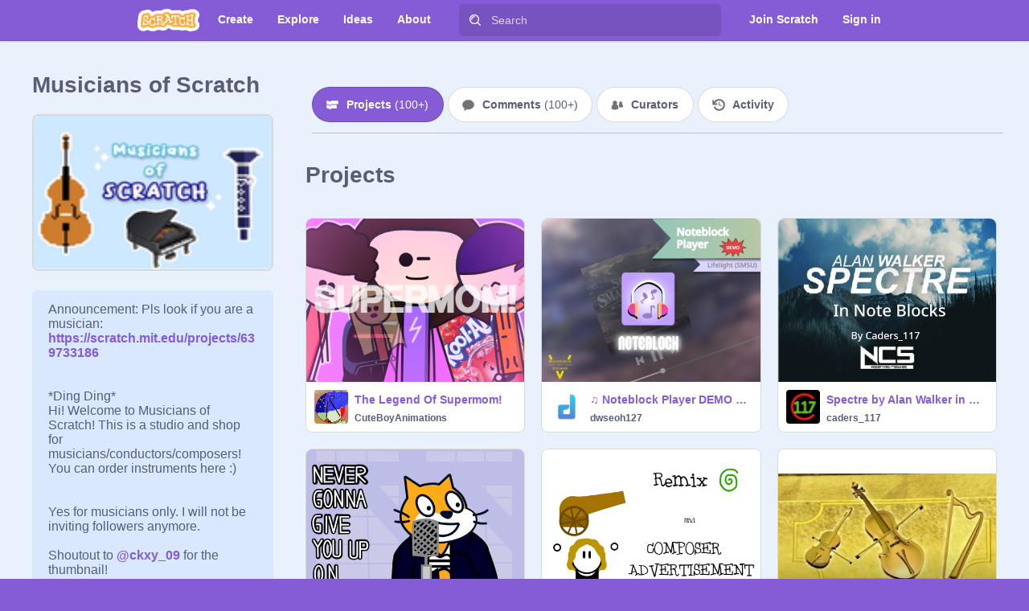

--- FILE ---
content_type: application/javascript
request_url: https://scratch.mit.edu/js/common.bundle.js
body_size: 111771
content:
/*! For license information please see common.bundle.js.LICENSE.txt */
(globalThis.webpackChunkwww=globalThis.webpackChunkwww||[]).push([[2076],{1265:(e,t,n)=>{"use strict";function r(e){return function(t){var n=t.dispatch,r=t.getState;return function(t){return function(a){return"function"==typeof a?a(n,r,e):t(a)}}}}n.d(t,{A:()=>i});var a=r();a.withExtraArgument=r;const i=a},2694:(e,t,n)=>{"use strict";var r=n(6925);function a(){}function i(){}i.resetWarningCache=a,e.exports=function(){function e(e,t,n,a,i,o){if(o!==r){var s=new Error("Calling PropTypes validators directly is not supported by the `prop-types` package. Use PropTypes.checkPropTypes() to call them. Read more at http://fb.me/use-check-prop-types");throw s.name="Invariant Violation",s}}function t(){return e}e.isRequired=e;var n={array:e,bigint:e,bool:e,func:e,number:e,object:e,string:e,symbol:e,any:e,arrayOf:t,element:e,elementType:e,instanceOf:t,node:e,objectOf:t,oneOf:t,oneOfType:t,shape:t,exact:t,checkPropTypes:i,resetWarningCache:a};return n.PropTypes=n,n}},3429:(e,t,n)=>{"use strict";t.Z=function(e){void 0===e&&(e="en");if(!("undefined"!=typeof Intl&&"NumberFormat"in Intl&&function(){try{if("1E4 bits"!==new Intl.NumberFormat("en",{style:"unit",unit:"bit",unitDisplay:"long",notation:"scientific"}).format(1e4))return!1}catch(e){return!1}return!0}()&&function(){try{return"100.00M"===new Intl.NumberFormat("en",{notation:"compact",minimumSignificantDigits:3,maximumSignificantDigits:3,minimumFractionDigits:2,maximumFractionDigits:2,roundingPriority:"morePrecision"}).format(1e8)}catch(e){return!1}}()&&(Intl.NumberFormat.polyfilled||Intl.NumberFormat.supportedLocalesOf(["es"]).length)&&function(e){if(!e)return!0;var t=Array.isArray(e)?e:[e];return Intl.NumberFormat.supportedLocalesOf(t).length===t.length}(e)))return e?(0,r.match)([e],a.supportedLocales,"en"):void 0};var r=n(21301),a=n(55971)},4146:(e,t,n)=>{"use strict";var r=n(44363),a={childContextTypes:!0,contextType:!0,contextTypes:!0,defaultProps:!0,displayName:!0,getDefaultProps:!0,getDerivedStateFromError:!0,getDerivedStateFromProps:!0,mixins:!0,propTypes:!0,type:!0},i={name:!0,length:!0,prototype:!0,caller:!0,callee:!0,arguments:!0,arity:!0},o={$$typeof:!0,compare:!0,defaultProps:!0,displayName:!0,propTypes:!0,type:!0},s={};function l(e){return r.isMemo(e)?o:s[e.$$typeof]||a}s[r.ForwardRef]={$$typeof:!0,render:!0,defaultProps:!0,displayName:!0,propTypes:!0},s[r.Memo]=o;var u=Object.defineProperty,c=Object.getOwnPropertyNames,d=Object.getOwnPropertySymbols,f=Object.getOwnPropertyDescriptor,h=Object.getPrototypeOf,p=Object.prototype;e.exports=function e(t,n,r){if("string"!=typeof n){if(p){var a=h(n);a&&a!==p&&e(t,a,r)}var o=c(n);d&&(o=o.concat(d(n)));for(var s=l(t),y=l(n),m=0;m<o.length;++m){var g=o[m];if(!(i[g]||r&&r[g]||y&&y[g]||s&&s[g])){var _=f(n,g);try{u(t,g,_)}catch(e){}}}}return t}},4595:(e,t,n)=>{"use strict";n.d(t,{E:()=>a});var r=n(96540);const a=!("undefined"==typeof window||void 0===window.document||void 0===window.document.createElement)?r.useLayoutEffect:r.useEffect},5258:(e,t,n)=>{const r=n(25499),a=n(6630),i=r({SET_PERMISSIONS:null,SET_PERMISSIONS_ERROR:null});e.exports.permissionsReducer=(e,t)=>{switch(void 0===e&&(e={}),t.type){case i.SET_PERMISSIONS:return t.permissions;case i.SET_PERMISSIONS_ERROR:default:return e}},e.exports.storePermissions=t=>(t=t||{},n=>(a.set("permissions",t,{encode:e=>encodeURIComponent(JSON.stringify(e))}),n(e.exports.setPermissions(t)))),e.exports.getPermissions=()=>t=>{a.get("permissions",(n,r)=>{if(n)return t(e.exports.setPermissionsError(n));try{r=JSON.parse(decodeURIComponent(r))||{}}catch(e){r={}}return t(e.exports.setPermissions(r))})},e.exports.setPermissions=e=>({type:i.SET_PERMISSIONS,permissions:e}),e.exports.setPermissionsError=e=>({type:i.SET_PERMISSIONS_ERROR,error:e})},5338:(e,t,n)=>{"use strict";var r=n(40961);t.createRoot=r.createRoot,t.hydrateRoot=r.hydrateRoot},5556:(e,t,n)=>{e.exports=n(2694)()},6184:(e,t,n)=>{"use strict";n.d(t,{S:()=>g});var r=n(31635);function a(e,t){var n=t&&t.cache?t.cache:d,r=t&&t.serializer?t.serializer:u;return(t&&t.strategy?t.strategy:l)(e,{cache:n,serializer:r})}function i(e,t,n,r){var a,i=null==(a=r)||"number"==typeof a||"boolean"==typeof a?r:n(r),o=t.get(i);return void 0===o&&(o=e.call(this,r),t.set(i,o)),o}function o(e,t,n){var r=Array.prototype.slice.call(arguments,3),a=n(r),i=t.get(a);return void 0===i&&(i=e.apply(this,r),t.set(a,i)),i}function s(e,t,n,r,a){return n.bind(t,e,r,a)}function l(e,t){return s(e,this,1===e.length?i:o,t.cache.create(),t.serializer)}var u=function(){return JSON.stringify(arguments)};function c(){this.cache=Object.create(null)}c.prototype.get=function(e){return this.cache[e]},c.prototype.set=function(e,t){this.cache[e]=t};var d={create:function(){return new c}},f={variadic:function(e,t){return s(e,this,o,t.cache.create(),t.serializer)},monadic:function(e,t){return s(e,this,i,t.cache.create(),t.serializer)}},h=n(78786),p=n(31071);function y(e,t){return t?Object.keys(e).reduce(function(n,a){var i,o;return n[a]=(i=e[a],(o=t[a])?(0,r.__assign)((0,r.__assign)((0,r.__assign)({},i||{}),o||{}),Object.keys(i).reduce(function(e,t){return e[t]=(0,r.__assign)((0,r.__assign)({},i[t]),o[t]||{}),e},{})):i),n},(0,r.__assign)({},e)):e}function m(e){return{create:function(){return{get:function(t){return e[t]},set:function(t,n){e[t]=n}}}}}var g=function(){function e(t,n,i,o){void 0===n&&(n=e.defaultLocale);var s,l=this;if(this.formatterCache={number:{},dateTime:{},pluralRules:{}},this.format=function(e){var t=l.formatToParts(e);if(1===t.length)return t[0].value;var n=t.reduce(function(e,t){return e.length&&t.type===p.TT.literal&&"string"==typeof e[e.length-1]?e[e.length-1]+=t.value:e.push(t.value),e},[]);return n.length<=1?n[0]||"":n},this.formatToParts=function(e){return(0,p.hN)(l.ast,l.locales,l.formatters,l.formats,e,void 0,l.message)},this.resolvedOptions=function(){var e;return{locale:(null===(e=l.resolvedLocale)||void 0===e?void 0:e.toString())||Intl.NumberFormat.supportedLocalesOf(l.locales)[0]}},this.getAst=function(){return l.ast},this.locales=n,this.resolvedLocale=e.resolveLocale(n),"string"==typeof t){if(this.message=t,!e.__parse)throw new TypeError("IntlMessageFormat.__parse must be set to process `message` of type `string`");var u=o||{},c=(u.formatters,(0,r.__rest)(u,["formatters"]));this.ast=e.__parse(t,(0,r.__assign)((0,r.__assign)({},c),{locale:this.resolvedLocale}))}else this.ast=t;if(!Array.isArray(this.ast))throw new TypeError("A message must be provided as a String or AST.");this.formats=y(e.formats,i),this.formatters=o&&o.formatters||(void 0===(s=this.formatterCache)&&(s={number:{},dateTime:{},pluralRules:{}}),{getNumberFormat:a(function(){for(var e,t=[],n=0;n<arguments.length;n++)t[n]=arguments[n];return new((e=Intl.NumberFormat).bind.apply(e,(0,r.__spreadArray)([void 0],t,!1)))},{cache:m(s.number),strategy:f.variadic}),getDateTimeFormat:a(function(){for(var e,t=[],n=0;n<arguments.length;n++)t[n]=arguments[n];return new((e=Intl.DateTimeFormat).bind.apply(e,(0,r.__spreadArray)([void 0],t,!1)))},{cache:m(s.dateTime),strategy:f.variadic}),getPluralRules:a(function(){for(var e,t=[],n=0;n<arguments.length;n++)t[n]=arguments[n];return new((e=Intl.PluralRules).bind.apply(e,(0,r.__spreadArray)([void 0],t,!1)))},{cache:m(s.pluralRules),strategy:f.variadic})})}return Object.defineProperty(e,"defaultLocale",{get:function(){return e.memoizedDefaultLocale||(e.memoizedDefaultLocale=(new Intl.NumberFormat).resolvedOptions().locale),e.memoizedDefaultLocale},enumerable:!1,configurable:!0}),e.memoizedDefaultLocale=null,e.resolveLocale=function(e){if(void 0!==Intl.Locale){var t=Intl.NumberFormat.supportedLocalesOf(e);return t.length>0?new Intl.Locale(t[0]):new Intl.Locale("string"==typeof e?e:e[0])}},e.__parse=h.qg,e.formats={number:{integer:{maximumFractionDigits:0},currency:{style:"currency"},percent:{style:"percent"}},date:{short:{month:"numeric",day:"numeric",year:"2-digit"},medium:{month:"short",day:"numeric",year:"numeric"},long:{month:"long",day:"numeric",year:"numeric"},full:{weekday:"long",month:"long",day:"numeric",year:"numeric"}},time:{short:{hour:"numeric",minute:"numeric"},medium:{hour:"numeric",minute:"numeric",second:"numeric"},long:{hour:"numeric",minute:"numeric",second:"numeric",timeZoneName:"short"},full:{hour:"numeric",minute:"numeric",second:"numeric",timeZoneName:"short"}}},e}()},6253:(e,t,n)=>{"use strict";function r(e,t){var n=t&&t.cache?t.cache:c,r=t&&t.serializer?t.serializer:l;return(t&&t.strategy?t.strategy:s)(e,{cache:n,serializer:r})}function a(e,t,n,r){var a,i=null==(a=r)||"number"==typeof a||"boolean"==typeof a?r:n(r),o=t.get(i);return void 0===o&&(o=e.call(this,r),t.set(i,o)),o}function i(e,t,n){var r=Array.prototype.slice.call(arguments,3),a=n(r),i=t.get(a);return void 0===i&&(i=e.apply(this,r),t.set(a,i)),i}function o(e,t,n,r,a){return n.bind(t,e,r,a)}function s(e,t){return o(e,this,1===e.length?a:i,t.cache.create(),t.serializer)}n.d(t,{B:()=>r,W:()=>d});var l=function(){return JSON.stringify(arguments)};function u(){this.cache=Object.create(null)}u.prototype.get=function(e){return this.cache[e]},u.prototype.set=function(e,t){this.cache[e]=t};var c={create:function(){return new u}},d={variadic:function(e,t){return o(e,this,i,t.cache.create(),t.serializer)},monadic:function(e,t){return o(e,this,a,t.cache.create(),t.serializer)}}},6442:(e,t,n)=>{"use strict";n.d(t,{A:()=>o});var r=n(96540),a=n(24184),i=n(38798);function o(){var e=r.useContext(i.ob);return(0,a.HM)(e),e}},6630:(e,t,n)=>{const r=n(57427),a=n(71676),i=n(69005),o=n(51668),s={unsign:(e,t)=>{if(void 0===e)return t(null,e);try{let n=e.split(":")[0],r=!1;"."===n[0]&&(r=!0,n=n.substring(1)),n=n.replace(/[-_]/g,e=>({"-":"+",_:"/"}[e]));let a=atob(n);if(r){const e=a.split("").map(e=>e.charCodeAt(0)),t=new Uint8Array(e),n=o.inflate(t);a=String.fromCharCode.apply(null,new Uint16Array(n))}return t(null,a)}catch(e){return t(e)}},get:(e,t)=>{const n=r.parse(document.cookie)||{};return"function"==typeof t?void 0===n?t("Cookie not found."):t(null,n[e]):n[e]},use:(e,t,n)=>{s.get(e,(r,a)=>{if(void 0!==a)return n(null,a);i({uri:t},t=>{if(t)return n(t);s.get(e,n)})})},set:(e,t,n)=>{a(n=n||{},{expires:new Date((new Date).setYear((new Date).getFullYear()+1)),sameSite:"Lax"}),n.path="/";const i=r.serialize(e,t,n);document.cookie=i},getUnsignedValue:(e,t,n)=>{s.get(e,(e,r)=>e?n(e):void 0===r?n(null,r):void s.unsign(r,(e,r)=>{if(e)return n(e);try{const e=JSON.parse(r);return n(null,e[t])}catch(e){return n(e)}}))}};e.exports=s},6925:e=>{"use strict";e.exports="SECRET_DO_NOT_PASS_THIS_OR_YOU_WILL_BE_FIRED"},7152:(e,t)=>{"use strict";Object.defineProperty(t,"__esModule",{value:!0}),t.supportedLocales=void 0,t.supportedLocales=["af","ak","am","an","ar","ars","as","asa","ast","az","bal","be","bem","bez","bg","bho","bm","bn","bo","br","brx","bs","ca","ce","ceb","cgg","chr","ckb","cs","cy","da","de","doi","dsb","dv","dz","ee","el","en","eo","es","et","eu","fa","ff","fi","fil","fo","fr","fur","fy","ga","gd","gl","gsw","gu","guw","gv","ha","haw","he","hi","hnj","hr","hsb","hu","hy","ia","id","ig","ii","io","is","it","iu","ja","jbo","jgo","jmc","jv","jw","ka","kab","kaj","kcg","kde","kea","kk","kkj","kl","km","kn","ko","ks","ksb","ksh","ku","kw","ky","lag","lb","lg","lij","lkt","ln","lo","lt","lv","mas","mg","mgo","mk","ml","mn","mo","mr","ms","mt","my","nah","naq","nb","nd","ne","nl","nn","nnh","no","nqo","nr","nso","ny","nyn","om","or","os","osa","pa","pap","pcm","pl","prg","ps","pt","pt-PT","rm","ro","rof","ru","rwk","sah","saq","sat","sc","scn","sd","sdh","se","seh","ses","sg","sh","shi","si","sk","sl","sma","smi","smj","smn","sms","sn","so","sq","sr","ss","ssy","st","su","sv","sw","syr","ta","te","teo","th","ti","tig","tk","tl","tn","to","tpi","tr","ts","tzm","ug","uk","und","ur","uz","ve","vi","vo","vun","wa","wae","wo","xh","xog","yi","yo","yue","zh","zu"]},7452:e=>{var t=function(e){"use strict";var t,n=Object.prototype,r=n.hasOwnProperty,a="function"==typeof Symbol?Symbol:{},i=a.iterator||"@@iterator",o=a.asyncIterator||"@@asyncIterator",s=a.toStringTag||"@@toStringTag";function l(e,t,n){return Object.defineProperty(e,t,{value:n,enumerable:!0,configurable:!0,writable:!0}),e[t]}try{l({},"")}catch(e){l=function(e,t,n){return e[t]=n}}function u(e,t,n,r){var a=t&&t.prototype instanceof m?t:m,i=Object.create(a.prototype),o=new N(r||[]);return i._invoke=function(e,t,n){var r=d;return function(a,i){if(r===h)throw new Error("Generator is already running");if(r===p){if("throw"===a)throw i;return A()}for(n.method=a,n.arg=i;;){var o=n.delegate;if(o){var s=T(o,n);if(s){if(s===y)continue;return s}}if("next"===n.method)n.sent=n._sent=n.arg;else if("throw"===n.method){if(r===d)throw r=p,n.arg;n.dispatchException(n.arg)}else"return"===n.method&&n.abrupt("return",n.arg);r=h;var l=c(e,t,n);if("normal"===l.type){if(r=n.done?p:f,l.arg===y)continue;return{value:l.arg,done:n.done}}"throw"===l.type&&(r=p,n.method="throw",n.arg=l.arg)}}}(e,n,o),i}function c(e,t,n){try{return{type:"normal",arg:e.call(t,n)}}catch(e){return{type:"throw",arg:e}}}e.wrap=u;var d="suspendedStart",f="suspendedYield",h="executing",p="completed",y={};function m(){}function g(){}function _(){}var v={};l(v,i,function(){return this});var b=Object.getPrototypeOf,w=b&&b(b(x([])));w&&w!==n&&r.call(w,i)&&(v=w);var E=_.prototype=m.prototype=Object.create(v);function S(e){["next","throw","return"].forEach(function(t){l(e,t,function(e){return this._invoke(t,e)})})}function k(e,t){function n(a,i,o,s){var l=c(e[a],e,i);if("throw"!==l.type){var u=l.arg,d=u.value;return d&&"object"==typeof d&&r.call(d,"__await")?t.resolve(d.__await).then(function(e){n("next",e,o,s)},function(e){n("throw",e,o,s)}):t.resolve(d).then(function(e){u.value=e,o(u)},function(e){return n("throw",e,o,s)})}s(l.arg)}var a;this._invoke=function(e,r){function i(){return new t(function(t,a){n(e,r,t,a)})}return a=a?a.then(i,i):i()}}function T(e,n){var r=e.iterator[n.method];if(r===t){if(n.delegate=null,"throw"===n.method){if(e.iterator.return&&(n.method="return",n.arg=t,T(e,n),"throw"===n.method))return y;n.method="throw",n.arg=new TypeError("The iterator does not provide a 'throw' method")}return y}var a=c(r,e.iterator,n.arg);if("throw"===a.type)return n.method="throw",n.arg=a.arg,n.delegate=null,y;var i=a.arg;return i?i.done?(n[e.resultName]=i.value,n.next=e.nextLoc,"return"!==n.method&&(n.method="next",n.arg=t),n.delegate=null,y):i:(n.method="throw",n.arg=new TypeError("iterator result is not an object"),n.delegate=null,y)}function C(e){var t={tryLoc:e[0]};1 in e&&(t.catchLoc=e[1]),2 in e&&(t.finallyLoc=e[2],t.afterLoc=e[3]),this.tryEntries.push(t)}function L(e){var t=e.completion||{};t.type="normal",delete t.arg,e.completion=t}function N(e){this.tryEntries=[{tryLoc:"root"}],e.forEach(C,this),this.reset(!0)}function x(e){if(e){var n=e[i];if(n)return n.call(e);if("function"==typeof e.next)return e;if(!isNaN(e.length)){var a=-1,o=function n(){for(;++a<e.length;)if(r.call(e,a))return n.value=e[a],n.done=!1,n;return n.value=t,n.done=!0,n};return o.next=o}}return{next:A}}function A(){return{value:t,done:!0}}return g.prototype=_,l(E,"constructor",_),l(_,"constructor",g),g.displayName=l(_,s,"GeneratorFunction"),e.isGeneratorFunction=function(e){var t="function"==typeof e&&e.constructor;return!!t&&(t===g||"GeneratorFunction"===(t.displayName||t.name))},e.mark=function(e){return Object.setPrototypeOf?Object.setPrototypeOf(e,_):(e.__proto__=_,l(e,s,"GeneratorFunction")),e.prototype=Object.create(E),e},e.awrap=function(e){return{__await:e}},S(k.prototype),l(k.prototype,o,function(){return this}),e.AsyncIterator=k,e.async=function(t,n,r,a,i){void 0===i&&(i=Promise);var o=new k(u(t,n,r,a),i);return e.isGeneratorFunction(n)?o:o.next().then(function(e){return e.done?e.value:o.next()})},S(E),l(E,s,"Generator"),l(E,i,function(){return this}),l(E,"toString",function(){return"[object Generator]"}),e.keys=function(e){var t=[];for(var n in e)t.push(n);return t.reverse(),function n(){for(;t.length;){var r=t.pop();if(r in e)return n.value=r,n.done=!1,n}return n.done=!0,n}},e.values=x,N.prototype={constructor:N,reset:function(e){if(this.prev=0,this.next=0,this.sent=this._sent=t,this.done=!1,this.delegate=null,this.method="next",this.arg=t,this.tryEntries.forEach(L),!e)for(var n in this)"t"===n.charAt(0)&&r.call(this,n)&&!isNaN(+n.slice(1))&&(this[n]=t)},stop:function(){this.done=!0;var e=this.tryEntries[0].completion;if("throw"===e.type)throw e.arg;return this.rval},dispatchException:function(e){if(this.done)throw e;var n=this;function a(r,a){return s.type="throw",s.arg=e,n.next=r,a&&(n.method="next",n.arg=t),!!a}for(var i=this.tryEntries.length-1;i>=0;--i){var o=this.tryEntries[i],s=o.completion;if("root"===o.tryLoc)return a("end");if(o.tryLoc<=this.prev){var l=r.call(o,"catchLoc"),u=r.call(o,"finallyLoc");if(l&&u){if(this.prev<o.catchLoc)return a(o.catchLoc,!0);if(this.prev<o.finallyLoc)return a(o.finallyLoc)}else if(l){if(this.prev<o.catchLoc)return a(o.catchLoc,!0)}else{if(!u)throw new Error("try statement without catch or finally");if(this.prev<o.finallyLoc)return a(o.finallyLoc)}}}},abrupt:function(e,t){for(var n=this.tryEntries.length-1;n>=0;--n){var a=this.tryEntries[n];if(a.tryLoc<=this.prev&&r.call(a,"finallyLoc")&&this.prev<a.finallyLoc){var i=a;break}}i&&("break"===e||"continue"===e)&&i.tryLoc<=t&&t<=i.finallyLoc&&(i=null);var o=i?i.completion:{};return o.type=e,o.arg=t,i?(this.method="next",this.next=i.finallyLoc,y):this.complete(o)},complete:function(e,t){if("throw"===e.type)throw e.arg;return"break"===e.type||"continue"===e.type?this.next=e.arg:"return"===e.type?(this.rval=this.arg=e.arg,this.method="return",this.next="end"):"normal"===e.type&&t&&(this.next=t),y},finish:function(e){for(var t=this.tryEntries.length-1;t>=0;--t){var n=this.tryEntries[t];if(n.finallyLoc===e)return this.complete(n.completion,n.afterLoc),L(n),y}},catch:function(e){for(var t=this.tryEntries.length-1;t>=0;--t){var n=this.tryEntries[t];if(n.tryLoc===e){var r=n.completion;if("throw"===r.type){var a=r.arg;L(n)}return a}}throw new Error("illegal catch attempt")},delegateYield:function(e,n,r){return this.delegate={iterator:x(e),resultName:n,nextLoc:r},"next"===this.method&&(this.arg=t),y}},e}(e.exports);try{regeneratorRuntime=t}catch(e){"object"==typeof globalThis?globalThis.regeneratorRuntime=t:Function("r","regeneratorRuntime = r")(t)}},7463:(e,t)=>{"use strict";function n(e,t){var n=e.length;e.push(t);e:for(;0<n;){var r=n-1>>>1,a=e[r];if(!(0<i(a,t)))break e;e[r]=t,e[n]=a,n=r}}function r(e){return 0===e.length?null:e[0]}function a(e){if(0===e.length)return null;var t=e[0],n=e.pop();if(n!==t){e[0]=n;e:for(var r=0,a=e.length,o=a>>>1;r<o;){var s=2*(r+1)-1,l=e[s],u=s+1,c=e[u];if(0>i(l,n))u<a&&0>i(c,l)?(e[r]=c,e[u]=n,r=u):(e[r]=l,e[s]=n,r=s);else{if(!(u<a&&0>i(c,n)))break e;e[r]=c,e[u]=n,r=u}}}return t}function i(e,t){var n=e.sortIndex-t.sortIndex;return 0!==n?n:e.id-t.id}if("object"==typeof performance&&"function"==typeof performance.now){var o=performance;t.unstable_now=function(){return o.now()}}else{var s=Date,l=s.now();t.unstable_now=function(){return s.now()-l}}var u=[],c=[],d=1,f=null,h=3,p=!1,y=!1,m=!1,g="function"==typeof setTimeout?setTimeout:null,_="function"==typeof clearTimeout?clearTimeout:null,v="undefined"!=typeof setImmediate?setImmediate:null;function b(e){for(var t=r(c);null!==t;){if(null===t.callback)a(c);else{if(!(t.startTime<=e))break;a(c),t.sortIndex=t.expirationTime,n(u,t)}t=r(c)}}function w(e){if(m=!1,b(e),!y)if(null!==r(u))y=!0,O(E);else{var t=r(c);null!==t&&R(w,t.startTime-e)}}function E(e,n){y=!1,m&&(m=!1,_(C),C=-1),p=!0;var i=h;try{for(b(n),f=r(u);null!==f&&(!(f.expirationTime>n)||e&&!x());){var o=f.callback;if("function"==typeof o){f.callback=null,h=f.priorityLevel;var s=o(f.expirationTime<=n);n=t.unstable_now(),"function"==typeof s?f.callback=s:f===r(u)&&a(u),b(n)}else a(u);f=r(u)}if(null!==f)var l=!0;else{var d=r(c);null!==d&&R(w,d.startTime-n),l=!1}return l}finally{f=null,h=i,p=!1}}"undefined"!=typeof navigator&&void 0!==navigator.scheduling&&void 0!==navigator.scheduling.isInputPending&&navigator.scheduling.isInputPending.bind(navigator.scheduling);var S,k=!1,T=null,C=-1,L=5,N=-1;function x(){return!(t.unstable_now()-N<L)}function A(){if(null!==T){var e=t.unstable_now();N=e;var n=!0;try{n=T(!0,e)}finally{n?S():(k=!1,T=null)}}else k=!1}if("function"==typeof v)S=function(){v(A)};else if("undefined"!=typeof MessageChannel){var M=new MessageChannel,P=M.port2;M.port1.onmessage=A,S=function(){P.postMessage(null)}}else S=function(){g(A,0)};function O(e){T=e,k||(k=!0,S())}function R(e,n){C=g(function(){e(t.unstable_now())},n)}t.unstable_IdlePriority=5,t.unstable_ImmediatePriority=1,t.unstable_LowPriority=4,t.unstable_NormalPriority=3,t.unstable_Profiling=null,t.unstable_UserBlockingPriority=2,t.unstable_cancelCallback=function(e){e.callback=null},t.unstable_continueExecution=function(){y||p||(y=!0,O(E))},t.unstable_forceFrameRate=function(e){0>e||125<e?console.error("forceFrameRate takes a positive int between 0 and 125, forcing frame rates higher than 125 fps is not supported"):L=0<e?Math.floor(1e3/e):5},t.unstable_getCurrentPriorityLevel=function(){return h},t.unstable_getFirstCallbackNode=function(){return r(u)},t.unstable_next=function(e){switch(h){case 1:case 2:case 3:var t=3;break;default:t=h}var n=h;h=t;try{return e()}finally{h=n}},t.unstable_pauseExecution=function(){},t.unstable_requestPaint=function(){},t.unstable_runWithPriority=function(e,t){switch(e){case 1:case 2:case 3:case 4:case 5:break;default:e=3}var n=h;h=e;try{return t()}finally{h=n}},t.unstable_scheduleCallback=function(e,a,i){var o=t.unstable_now();switch("object"==typeof i&&null!==i?i="number"==typeof(i=i.delay)&&0<i?o+i:o:i=o,e){case 1:var s=-1;break;case 2:s=250;break;case 5:s=1073741823;break;case 4:s=1e4;break;default:s=5e3}return e={id:d++,callback:a,priorityLevel:e,startTime:i,expirationTime:s=i+s,sortIndex:-1},i>o?(e.sortIndex=i,n(c,e),null===r(u)&&e===r(c)&&(m?(_(C),C=-1):m=!0,R(w,i-o))):(e.sortIndex=s,n(u,e),y||p||(y=!0,O(E))),e},t.unstable_shouldYield=x,t.unstable_wrapCallback=function(e){var t=h;return function(){var n=h;h=t;try{return e.apply(this,arguments)}finally{h=n}}}},8015:(e,t,n)=>{var r=n(39408),a=n(36084),i=new r,o=Array.prototype.slice;(t=e.exports=function(e){var n=function(){return i.write(e,void 0,o.call(arguments)),n};return n.debug=function(){return i.write(e,"debug",o.call(arguments)),n},n.info=function(){return i.write(e,"info",o.call(arguments)),n},n.warn=function(){return i.write(e,"warn",o.call(arguments)),n},n.error=function(){return i.write(e,"error",o.call(arguments)),n},n.log=n.debug,n.suggest=t.suggest,n.format=i.format,n}).defaultBackend=t.defaultFormatter=null,t.pipe=function(e){return i.pipe(e)},t.end=t.unpipe=t.disable=function(e){return i.unpipe(e)},t.Transform=r,t.Filter=a,t.suggest=new a,t.enable=function(){return t.defaultFormatter?i.pipe(t.suggest).pipe(t.defaultFormatter).pipe(t.defaultBackend):i.pipe(t.suggest).pipe(t.defaultBackend)}},8447:e=>{function t(e){return e}e.exports=function(e,n,r){if("function"!=typeof e)return t;if(void 0===n)return e;switch(r){case 1:return function(t){return e.call(n,t)};case 3:return function(t,r,a){return e.call(n,t,r,a)};case 4:return function(t,r,a,i){return e.call(n,t,r,a,i)};case 5:return function(t,r,a,i,o){return e.call(n,t,r,a,i,o)}}return function(){return e.apply(n,arguments)}}},8661:(e,t,n)=>{"use strict";n.d(t,{K:()=>i});var r=n(38298);const a={notify(){},get:()=>[]};function i(e,t){let n,i=a,o=0,s=!1;function l(){d.onStateChange&&d.onStateChange()}function u(){o++,n||(n=t?t.addNestedSub(l):e.subscribe(l),i=function(){const e=(0,r.f)();let t=null,n=null;return{clear(){t=null,n=null},notify(){e(()=>{let e=t;for(;e;)e.callback(),e=e.next})},get(){let e=[],n=t;for(;n;)e.push(n),n=n.next;return e},subscribe(e){let r=!0,a=n={callback:e,next:null,prev:n};return a.prev?a.prev.next=a:t=a,function(){r&&null!==t&&(r=!1,a.next?a.next.prev=a.prev:n=a.prev,a.prev?a.prev.next=a.next:t=a.next)}}}}())}function c(){o--,n&&0===o&&(n(),n=void 0,i.clear(),i=a)}const d={addNestedSub:function(e){u();const t=i.subscribe(e);let n=!1;return()=>{n||(n=!0,t(),c())}},notifyNestedSubs:function(){i.notify()},handleChangeWrapper:l,isSubscribed:function(){return s},trySubscribe:function(){s||(s=!0,u())},tryUnsubscribe:function(){s&&(s=!1,c())},getListeners:()=>i};return d}},9084:(e,t,n)=>{"use strict";n.d(t,{V1:()=>h});var r=n(31635);function a(e,t){var n=t&&t.cache?t.cache:d,r=t&&t.serializer?t.serializer:u;return(t&&t.strategy?t.strategy:l)(e,{cache:n,serializer:r})}function i(e,t,n,r){var a,i=null==(a=r)||"number"==typeof a||"boolean"==typeof a?r:n(r),o=t.get(i);return void 0===o&&(o=e.call(this,r),t.set(i,o)),o}function o(e,t,n){var r=Array.prototype.slice.call(arguments,3),a=n(r),i=t.get(a);return void 0===i&&(i=e.apply(this,r),t.set(a,i)),i}function s(e,t,n,r,a){return n.bind(t,e,r,a)}function l(e,t){return s(e,this,1===e.length?i:o,t.cache.create(),t.serializer)}var u=function(){return JSON.stringify(arguments)};function c(){this.cache=Object.create(null)}c.prototype.get=function(e){return this.cache[e]},c.prototype.set=function(e,t){this.cache[e]=t};var d={create:function(){return new c}},f={variadic:function(e,t){return s(e,this,o,t.cache.create(),t.serializer)},monadic:function(e,t){return s(e,this,i,t.cache.create(),t.serializer)}};function h(e,t,n){if(void 0===n&&(n=Error),!e)throw new n(t)}a(function(){for(var e,t=[],n=0;n<arguments.length;n++)t[n]=arguments[n];return new((e=Intl.NumberFormat).bind.apply(e,(0,r.__spreadArray)([void 0],t,!1)))},{strategy:f.variadic}),a(function(){for(var e,t=[],n=0;n<arguments.length;n++)t[n]=arguments[n];return new((e=Intl.DateTimeFormat).bind.apply(e,(0,r.__spreadArray)([void 0],t,!1)))},{strategy:f.variadic}),a(function(){for(var e,t=[],n=0;n<arguments.length;n++)t[n]=arguments[n];return new((e=Intl.PluralRules).bind.apply(e,(0,r.__spreadArray)([void 0],t,!1)))},{strategy:f.variadic}),a(function(){for(var e,t=[],n=0;n<arguments.length;n++)t[n]=arguments[n];return new((e=Intl.Locale).bind.apply(e,(0,r.__spreadArray)([void 0],t,!1)))},{strategy:f.variadic}),a(function(){for(var e,t=[],n=0;n<arguments.length;n++)t[n]=arguments[n];return new((e=Intl.ListFormat).bind.apply(e,(0,r.__spreadArray)([void 0],t,!1)))},{strategy:f.variadic})},9805:(e,t)=>{"use strict";var n="undefined"!=typeof Uint8Array&&"undefined"!=typeof Uint16Array&&"undefined"!=typeof Int32Array;t.assign=function(e){for(var t=Array.prototype.slice.call(arguments,1);t.length;){var n=t.shift();if(n){if("object"!=typeof n)throw new TypeError(n+"must be non-object");for(var r in n)n.hasOwnProperty(r)&&(e[r]=n[r])}}return e},t.shrinkBuf=function(e,t){return e.length===t?e:e.subarray?e.subarray(0,t):(e.length=t,e)};var r={arraySet:function(e,t,n,r,a){if(t.subarray&&e.subarray)e.set(t.subarray(n,n+r),a);else for(var i=0;i<r;i++)e[a+i]=t[n+i]},flattenChunks:function(e){var t,n,r,a,i,o;for(r=0,t=0,n=e.length;t<n;t++)r+=e[t].length;for(o=new Uint8Array(r),a=0,t=0,n=e.length;t<n;t++)i=e[t],o.set(i,a),a+=i.length;return o}},a={arraySet:function(e,t,n,r,a){for(var i=0;i<r;i++)e[a+i]=t[n+i]},flattenChunks:function(e){return[].concat.apply([],e)}};t.setTyped=function(e){e?(t.Buf8=Uint8Array,t.Buf16=Uint16Array,t.Buf32=Int32Array,t.assign(t,r)):(t.Buf8=Array,t.Buf16=Array,t.Buf32=Array,t.assign(t,a))},t.setTyped(n)},11482:e=>{var t=9007199254740991,n="[object Function]",r="[object GeneratorFunction]",a=Object.prototype,i=a.hasOwnProperty,o=a.toString,s=a.propertyIsEnumerable;e.exports=function(e){return function(e){return function(e){return!!e&&"object"==typeof e}(e)&&function(e){return null!=e&&function(e){return"number"==typeof e&&e>-1&&e%1==0&&e<=t}(e.length)&&!function(e){var t=function(e){var t=typeof e;return!!e&&("object"==t||"function"==t)}(e)?o.call(e):"";return t==n||t==r}(e)}(e)}(e)&&i.call(e,"callee")&&(!s.call(e,"callee")||"[object Arguments]"==o.call(e))}},11732:(e,t,n)=>{"use strict";n.d(t,{$x:()=>o,Ei:()=>l,IF:()=>i,O4:()=>r,Zo:()=>s});var r,a=n(31635);!function(e){e.MISSING_VALUE="MISSING_VALUE",e.INVALID_VALUE="INVALID_VALUE",e.MISSING_INTL_API="MISSING_INTL_API"}(r||(r={}));var i=function(e){function t(t,n,r){var a=e.call(this,t)||this;return a.code=n,a.originalMessage=r,a}return(0,a.__extends)(t,e),t.prototype.toString=function(){return"[formatjs Error: ".concat(this.code,"] ").concat(this.message)},t}(Error),o=function(e){function t(t,n,a,i){return e.call(this,'Invalid values for "'.concat(t,'": "').concat(n,'". Options are "').concat(Object.keys(a).join('", "'),'"'),r.INVALID_VALUE,i)||this}return(0,a.__extends)(t,e),t}(i),s=function(e){function t(t,n,a){return e.call(this,'Value for "'.concat(t,'" must be of type ').concat(n),r.INVALID_VALUE,a)||this}return(0,a.__extends)(t,e),t}(i),l=function(e){function t(t,n){return e.call(this,'The intl string context variable "'.concat(t,'" was not provided to the string "').concat(n,'"'),r.MISSING_VALUE,n)||this}return(0,a.__extends)(t,e),t}(i)},12694:e=>{e.exports=function(e,t){for(var n=-1,r=e.length,a=Array(r);++n<r;)a[n]=t(e[n],n,e);return a}},13172:(e,t,n)=>{var r=n(14521),a=n(27633);e.exports=function(e,t){var n={};return function(e,t){r(e,t,a)}(e,function(e,r,a){t(e,r,a)&&(n[r]=e)}),n}},13692:(e,t,n)=>{var r=n(39408),a=[],i=new r;i.write=function(e,t,n){a.push([e,t,n])},i.get=function(){return a},i.empty=function(){a=[]},e.exports=i},13825:e=>{var t=Math.max;e.exports=function(e,n){if("function"!=typeof e)throw new TypeError("Expected a function");return n=t(void 0===n?e.length-1:+n||0,0),function(){for(var r=arguments,a=-1,i=t(r.length-n,0),o=Array(i);++a<i;)o[a]=r[n+a];switch(n){case 0:return e.call(this,o);case 1:return e.call(this,r[0],o);case 2:return e.call(this,r[0],r[1],o)}var s=Array(n+1);for(a=-1;++a<n;)s[a]=r[a];return s[n]=o,e.apply(this,s)}}},14521:e=>{var t,n=function(e,n,r){for(var a=-1,i=Object(e),o=r(e),s=o.length;s--;){var l=o[t?s:++a];if(!1===n(i[l],l,i))break}return e};e.exports=n},14687:(e,t,n)=>{var r=n(12694),a=n(57585),i=n(92148),o=n(8447),s=n(46624),l=n(13172),u=n(27633),c=n(13825)(function(e,t){if(null==e)return{};if("function"!=typeof t[0]){t=r(i(t),String);return s(e,a(u(e),t))}var n=o(t[0],t[1],3);return l(e,function(e,t,r){return!n(e,t,r)})});e.exports=c},14823:e=>{"use strict";var t=function(){for(var e,t=[],n=0;n<256;n++){e=n;for(var r=0;r<8;r++)e=1&e?3988292384^e>>>1:e>>>1;t[n]=e}return t}();e.exports=function(e,n,r,a){var i=t,o=a+r;e^=-1;for(var s=a;s<o;s++)e=e>>>8^i[255&(e^n[s])];return-1^e}},15287:(e,t)=>{"use strict";var n=Symbol.for("react.element"),r=Symbol.for("react.portal"),a=Symbol.for("react.fragment"),i=Symbol.for("react.strict_mode"),o=Symbol.for("react.profiler"),s=Symbol.for("react.provider"),l=Symbol.for("react.context"),u=Symbol.for("react.forward_ref"),c=Symbol.for("react.suspense"),d=Symbol.for("react.memo"),f=Symbol.for("react.lazy"),h=Symbol.iterator;var p={isMounted:function(){return!1},enqueueForceUpdate:function(){},enqueueReplaceState:function(){},enqueueSetState:function(){}},y=Object.assign,m={};function g(e,t,n){this.props=e,this.context=t,this.refs=m,this.updater=n||p}function _(){}function v(e,t,n){this.props=e,this.context=t,this.refs=m,this.updater=n||p}g.prototype.isReactComponent={},g.prototype.setState=function(e,t){if("object"!=typeof e&&"function"!=typeof e&&null!=e)throw Error("setState(...): takes an object of state variables to update or a function which returns an object of state variables.");this.updater.enqueueSetState(this,e,t,"setState")},g.prototype.forceUpdate=function(e){this.updater.enqueueForceUpdate(this,e,"forceUpdate")},_.prototype=g.prototype;var b=v.prototype=new _;b.constructor=v,y(b,g.prototype),b.isPureReactComponent=!0;var w=Array.isArray,E=Object.prototype.hasOwnProperty,S={current:null},k={key:!0,ref:!0,__self:!0,__source:!0};function T(e,t,r){var a,i={},o=null,s=null;if(null!=t)for(a in void 0!==t.ref&&(s=t.ref),void 0!==t.key&&(o=""+t.key),t)E.call(t,a)&&!k.hasOwnProperty(a)&&(i[a]=t[a]);var l=arguments.length-2;if(1===l)i.children=r;else if(1<l){for(var u=Array(l),c=0;c<l;c++)u[c]=arguments[c+2];i.children=u}if(e&&e.defaultProps)for(a in l=e.defaultProps)void 0===i[a]&&(i[a]=l[a]);return{$$typeof:n,type:e,key:o,ref:s,props:i,_owner:S.current}}function C(e){return"object"==typeof e&&null!==e&&e.$$typeof===n}var L=/\/+/g;function N(e,t){return"object"==typeof e&&null!==e&&null!=e.key?function(e){var t={"=":"=0",":":"=2"};return"$"+e.replace(/[=:]/g,function(e){return t[e]})}(""+e.key):t.toString(36)}function x(e,t,a,i,o){var s=typeof e;"undefined"!==s&&"boolean"!==s||(e=null);var l=!1;if(null===e)l=!0;else switch(s){case"string":case"number":l=!0;break;case"object":switch(e.$$typeof){case n:case r:l=!0}}if(l)return o=o(l=e),e=""===i?"."+N(l,0):i,w(o)?(a="",null!=e&&(a=e.replace(L,"$&/")+"/"),x(o,t,a,"",function(e){return e})):null!=o&&(C(o)&&(o=function(e,t){return{$$typeof:n,type:e.type,key:t,ref:e.ref,props:e.props,_owner:e._owner}}(o,a+(!o.key||l&&l.key===o.key?"":(""+o.key).replace(L,"$&/")+"/")+e)),t.push(o)),1;if(l=0,i=""===i?".":i+":",w(e))for(var u=0;u<e.length;u++){var c=i+N(s=e[u],u);l+=x(s,t,a,c,o)}else if(c=function(e){return null===e||"object"!=typeof e?null:"function"==typeof(e=h&&e[h]||e["@@iterator"])?e:null}(e),"function"==typeof c)for(e=c.call(e),u=0;!(s=e.next()).done;)l+=x(s=s.value,t,a,c=i+N(s,u++),o);else if("object"===s)throw t=String(e),Error("Objects are not valid as a React child (found: "+("[object Object]"===t?"object with keys {"+Object.keys(e).join(", ")+"}":t)+"). If you meant to render a collection of children, use an array instead.");return l}function A(e,t,n){if(null==e)return e;var r=[],a=0;return x(e,r,"","",function(e){return t.call(n,e,a++)}),r}function M(e){if(-1===e._status){var t=e._result;(t=t()).then(function(t){0!==e._status&&-1!==e._status||(e._status=1,e._result=t)},function(t){0!==e._status&&-1!==e._status||(e._status=2,e._result=t)}),-1===e._status&&(e._status=0,e._result=t)}if(1===e._status)return e._result.default;throw e._result}var P={current:null},O={transition:null},R={ReactCurrentDispatcher:P,ReactCurrentBatchConfig:O,ReactCurrentOwner:S};function I(){throw Error("act(...) is not supported in production builds of React.")}t.Children={map:A,forEach:function(e,t,n){A(e,function(){t.apply(this,arguments)},n)},count:function(e){var t=0;return A(e,function(){t++}),t},toArray:function(e){return A(e,function(e){return e})||[]},only:function(e){if(!C(e))throw Error("React.Children.only expected to receive a single React element child.");return e}},t.Component=g,t.Fragment=a,t.Profiler=o,t.PureComponent=v,t.StrictMode=i,t.Suspense=c,t.__SECRET_INTERNALS_DO_NOT_USE_OR_YOU_WILL_BE_FIRED=R,t.act=I,t.cloneElement=function(e,t,r){if(null==e)throw Error("React.cloneElement(...): The argument must be a React element, but you passed "+e+".");var a=y({},e.props),i=e.key,o=e.ref,s=e._owner;if(null!=t){if(void 0!==t.ref&&(o=t.ref,s=S.current),void 0!==t.key&&(i=""+t.key),e.type&&e.type.defaultProps)var l=e.type.defaultProps;for(u in t)E.call(t,u)&&!k.hasOwnProperty(u)&&(a[u]=void 0===t[u]&&void 0!==l?l[u]:t[u])}var u=arguments.length-2;if(1===u)a.children=r;else if(1<u){l=Array(u);for(var c=0;c<u;c++)l[c]=arguments[c+2];a.children=l}return{$$typeof:n,type:e.type,key:i,ref:o,props:a,_owner:s}},t.createContext=function(e){return(e={$$typeof:l,_currentValue:e,_currentValue2:e,_threadCount:0,Provider:null,Consumer:null,_defaultValue:null,_globalName:null}).Provider={$$typeof:s,_context:e},e.Consumer=e},t.createElement=T,t.createFactory=function(e){var t=T.bind(null,e);return t.type=e,t},t.createRef=function(){return{current:null}},t.forwardRef=function(e){return{$$typeof:u,render:e}},t.isValidElement=C,t.lazy=function(e){return{$$typeof:f,_payload:{_status:-1,_result:e},_init:M}},t.memo=function(e,t){return{$$typeof:d,type:e,compare:void 0===t?null:t}},t.startTransition=function(e){var t=O.transition;O.transition={};try{e()}finally{O.transition=t}},t.unstable_act=I,t.useCallback=function(e,t){return P.current.useCallback(e,t)},t.useContext=function(e){return P.current.useContext(e)},t.useDebugValue=function(){},t.useDeferredValue=function(e){return P.current.useDeferredValue(e)},t.useEffect=function(e,t){return P.current.useEffect(e,t)},t.useId=function(){return P.current.useId()},t.useImperativeHandle=function(e,t,n){return P.current.useImperativeHandle(e,t,n)},t.useInsertionEffect=function(e,t){return P.current.useInsertionEffect(e,t)},t.useLayoutEffect=function(e,t){return P.current.useLayoutEffect(e,t)},t.useMemo=function(e,t){return P.current.useMemo(e,t)},t.useReducer=function(e,t,n){return P.current.useReducer(e,t,n)},t.useRef=function(e){return P.current.useRef(e)},t.useState=function(e){return P.current.useState(e)},t.useSyncExternalStore=function(e,t,n){return P.current.useSyncExternalStore(e,t,n)},t.useTransition=function(){return P.current.useTransition()},t.version="18.3.1"},16762:(e,t,n)=>{var r="__lodash_hash_undefined__",a="[object Function]",i="[object GeneratorFunction]",o=/\.|\[(?:[^[\]]*|(["'])(?:(?!\1)[^\\]|\\.)*?\1)\]/,s=/^\w*$/,l=/^\./,u=/[^.[\]]+|\[(?:(-?\d+(?:\.\d+)?)|(["'])((?:(?!\2)[^\\]|\\.)*?)\2)\]|(?=(?:\.|\[\])(?:\.|\[\]|$))/g,c=/\\(\\)?/g,d=/^\[object .+?Constructor\]$/,f="object"==typeof n.g&&n.g&&n.g.Object===Object&&n.g,h="object"==typeof self&&self&&self.Object===Object&&self,p=f||h||Function("return this")();var y,m=Array.prototype,g=Function.prototype,_=Object.prototype,v=p["__core-js_shared__"],b=(y=/[^.]+$/.exec(v&&v.keys&&v.keys.IE_PROTO||""))?"Symbol(src)_1."+y:"",w=g.toString,E=_.hasOwnProperty,S=_.toString,k=RegExp("^"+w.call(E).replace(/[\\^$.*+?()[\]{}|]/g,"\\$&").replace(/hasOwnProperty|(function).*?(?=\\\()| for .+?(?=\\\])/g,"$1.*?")+"$"),T=p.Symbol,C=m.splice,L=D(p,"Map"),N=D(Object,"create"),x=T?T.prototype:void 0,A=x?x.toString:void 0;function M(e){var t=-1,n=e?e.length:0;for(this.clear();++t<n;){var r=e[t];this.set(r[0],r[1])}}function P(e){var t=-1,n=e?e.length:0;for(this.clear();++t<n;){var r=e[t];this.set(r[0],r[1])}}function O(e){var t=-1,n=e?e.length:0;for(this.clear();++t<n;){var r=e[t];this.set(r[0],r[1])}}function R(e,t){for(var n=e.length;n--;)if(U(e[n][0],t))return n;return-1}function I(e,t){var n;t=function(e,t){if(j(e))return!1;var n=typeof e;if("number"==n||"symbol"==n||"boolean"==n||null==e||V(e))return!0;return s.test(e)||!o.test(e)||null!=t&&e in Object(t)}(t,e)?[t]:j(n=t)?n:z(n);for(var r=0,a=t.length;null!=e&&r<a;)e=e[F(t[r++])];return r&&r==a?e:void 0}function B(e){if(!K(e)||(t=e,b&&b in t))return!1;var t,n=function(e){var t=K(e)?S.call(e):"";return t==a||t==i}(e)||function(e){var t=!1;if(null!=e&&"function"!=typeof e.toString)try{t=!!(e+"")}catch(e){}return t}(e)?k:d;return n.test(function(e){if(null!=e){try{return w.call(e)}catch(e){}try{return e+""}catch(e){}}return""}(e))}function H(e,t){var n,r,a=e.__data__;return("string"==(r=typeof(n=t))||"number"==r||"symbol"==r||"boolean"==r?"__proto__"!==n:null===n)?a["string"==typeof t?"string":"hash"]:a.map}function D(e,t){var n=function(e,t){return null==e?void 0:e[t]}(e,t);return B(n)?n:void 0}M.prototype.clear=function(){this.__data__=N?N(null):{}},M.prototype.delete=function(e){return this.has(e)&&delete this.__data__[e]},M.prototype.get=function(e){var t=this.__data__;if(N){var n=t[e];return n===r?void 0:n}return E.call(t,e)?t[e]:void 0},M.prototype.has=function(e){var t=this.__data__;return N?void 0!==t[e]:E.call(t,e)},M.prototype.set=function(e,t){return this.__data__[e]=N&&void 0===t?r:t,this},P.prototype.clear=function(){this.__data__=[]},P.prototype.delete=function(e){var t=this.__data__,n=R(t,e);return!(n<0)&&(n==t.length-1?t.pop():C.call(t,n,1),!0)},P.prototype.get=function(e){var t=this.__data__,n=R(t,e);return n<0?void 0:t[n][1]},P.prototype.has=function(e){return R(this.__data__,e)>-1},P.prototype.set=function(e,t){var n=this.__data__,r=R(n,e);return r<0?n.push([e,t]):n[r][1]=t,this},O.prototype.clear=function(){this.__data__={hash:new M,map:new(L||P),string:new M}},O.prototype.delete=function(e){return H(this,e).delete(e)},O.prototype.get=function(e){return H(this,e).get(e)},O.prototype.has=function(e){return H(this,e).has(e)},O.prototype.set=function(e,t){return H(this,e).set(e,t),this};var z=G(function(e){var t;e=null==(t=e)?"":function(e){if("string"==typeof e)return e;if(V(e))return A?A.call(e):"";var t=e+"";return"0"==t&&1/e==-1/0?"-0":t}(t);var n=[];return l.test(e)&&n.push(""),e.replace(u,function(e,t,r,a){n.push(r?a.replace(c,"$1"):t||e)}),n});function F(e){if("string"==typeof e||V(e))return e;var t=e+"";return"0"==t&&1/e==-1/0?"-0":t}function G(e,t){if("function"!=typeof e||t&&"function"!=typeof t)throw new TypeError("Expected a function");var n=function(){var r=arguments,a=t?t.apply(this,r):r[0],i=n.cache;if(i.has(a))return i.get(a);var o=e.apply(this,r);return n.cache=i.set(a,o),o};return n.cache=new(G.Cache||O),n}function U(e,t){return e===t||e!=e&&t!=t}G.Cache=O;var j=Array.isArray;function K(e){var t=typeof e;return!!e&&("object"==t||"function"==t)}function V(e){return"symbol"==typeof e||function(e){return!!e&&"object"==typeof e}(e)&&"[object Symbol]"==S.call(e)}e.exports=function(e,t,n){var r=null==e?void 0:I(e,t);return void 0===r?n:r}},19681:e=>{e.exports={Z_NO_FLUSH:0,Z_PARTIAL_FLUSH:1,Z_SYNC_FLUSH:2,Z_FULL_FLUSH:3,Z_FINISH:4,Z_BLOCK:5,Z_TREES:6,Z_OK:0,Z_STREAM_END:1,Z_NEED_DICT:2,Z_ERRNO:-1,Z_STREAM_ERROR:-2,Z_DATA_ERROR:-3,Z_BUF_ERROR:-5,Z_NO_COMPRESSION:0,Z_BEST_SPEED:1,Z_BEST_COMPRESSION:9,Z_DEFAULT_COMPRESSION:-1,Z_FILTERED:1,Z_HUFFMAN_ONLY:2,Z_RLE:3,Z_FIXED:4,Z_DEFAULT_STRATEGY:0,Z_BINARY:0,Z_TEXT:1,Z_UNKNOWN:2,Z_DEFLATED:8}},19888:(e,t,n)=>{"use strict";e.exports=n(58493)},21301:(e,t,n)=>{"use strict";n.r(t),n.d(t,{LookupSupportedLocales:()=>_,ResolveLocale:()=>g,match:()=>v});var r=n(31635),a={supplemental:{languageMatching:{"written-new":[{paradigmLocales:{_locales:"en en_GB es es_419 pt_BR pt_PT"}},{$enUS:{_value:"AS+CA+GU+MH+MP+PH+PR+UM+US+VI"}},{$cnsar:{_value:"HK+MO"}},{$americas:{_value:"019"}},{$maghreb:{_value:"MA+DZ+TN+LY+MR+EH"}},{no:{_desired:"nb",_distance:"1"}},{bs:{_desired:"hr",_distance:"4"}},{bs:{_desired:"sh",_distance:"4"}},{hr:{_desired:"sh",_distance:"4"}},{sr:{_desired:"sh",_distance:"4"}},{aa:{_desired:"ssy",_distance:"4"}},{de:{_desired:"gsw",_distance:"4",_oneway:"true"}},{de:{_desired:"lb",_distance:"4",_oneway:"true"}},{no:{_desired:"da",_distance:"8"}},{nb:{_desired:"da",_distance:"8"}},{ru:{_desired:"ab",_distance:"30",_oneway:"true"}},{en:{_desired:"ach",_distance:"30",_oneway:"true"}},{nl:{_desired:"af",_distance:"20",_oneway:"true"}},{en:{_desired:"ak",_distance:"30",_oneway:"true"}},{en:{_desired:"am",_distance:"30",_oneway:"true"}},{es:{_desired:"ay",_distance:"20",_oneway:"true"}},{ru:{_desired:"az",_distance:"30",_oneway:"true"}},{ur:{_desired:"bal",_distance:"20",_oneway:"true"}},{ru:{_desired:"be",_distance:"20",_oneway:"true"}},{en:{_desired:"bem",_distance:"30",_oneway:"true"}},{hi:{_desired:"bh",_distance:"30",_oneway:"true"}},{en:{_desired:"bn",_distance:"30",_oneway:"true"}},{zh:{_desired:"bo",_distance:"20",_oneway:"true"}},{fr:{_desired:"br",_distance:"20",_oneway:"true"}},{es:{_desired:"ca",_distance:"20",_oneway:"true"}},{fil:{_desired:"ceb",_distance:"30",_oneway:"true"}},{en:{_desired:"chr",_distance:"20",_oneway:"true"}},{ar:{_desired:"ckb",_distance:"30",_oneway:"true"}},{fr:{_desired:"co",_distance:"20",_oneway:"true"}},{fr:{_desired:"crs",_distance:"20",_oneway:"true"}},{sk:{_desired:"cs",_distance:"20"}},{en:{_desired:"cy",_distance:"20",_oneway:"true"}},{en:{_desired:"ee",_distance:"30",_oneway:"true"}},{en:{_desired:"eo",_distance:"30",_oneway:"true"}},{es:{_desired:"eu",_distance:"20",_oneway:"true"}},{da:{_desired:"fo",_distance:"20",_oneway:"true"}},{nl:{_desired:"fy",_distance:"20",_oneway:"true"}},{en:{_desired:"ga",_distance:"20",_oneway:"true"}},{en:{_desired:"gaa",_distance:"30",_oneway:"true"}},{en:{_desired:"gd",_distance:"20",_oneway:"true"}},{es:{_desired:"gl",_distance:"20",_oneway:"true"}},{es:{_desired:"gn",_distance:"20",_oneway:"true"}},{hi:{_desired:"gu",_distance:"30",_oneway:"true"}},{en:{_desired:"ha",_distance:"30",_oneway:"true"}},{en:{_desired:"haw",_distance:"20",_oneway:"true"}},{fr:{_desired:"ht",_distance:"20",_oneway:"true"}},{ru:{_desired:"hy",_distance:"30",_oneway:"true"}},{en:{_desired:"ia",_distance:"30",_oneway:"true"}},{en:{_desired:"ig",_distance:"30",_oneway:"true"}},{en:{_desired:"is",_distance:"20",_oneway:"true"}},{id:{_desired:"jv",_distance:"20",_oneway:"true"}},{en:{_desired:"ka",_distance:"30",_oneway:"true"}},{fr:{_desired:"kg",_distance:"30",_oneway:"true"}},{ru:{_desired:"kk",_distance:"30",_oneway:"true"}},{en:{_desired:"km",_distance:"30",_oneway:"true"}},{en:{_desired:"kn",_distance:"30",_oneway:"true"}},{en:{_desired:"kri",_distance:"30",_oneway:"true"}},{tr:{_desired:"ku",_distance:"30",_oneway:"true"}},{ru:{_desired:"ky",_distance:"30",_oneway:"true"}},{it:{_desired:"la",_distance:"20",_oneway:"true"}},{en:{_desired:"lg",_distance:"30",_oneway:"true"}},{fr:{_desired:"ln",_distance:"30",_oneway:"true"}},{en:{_desired:"lo",_distance:"30",_oneway:"true"}},{en:{_desired:"loz",_distance:"30",_oneway:"true"}},{fr:{_desired:"lua",_distance:"30",_oneway:"true"}},{hi:{_desired:"mai",_distance:"20",_oneway:"true"}},{en:{_desired:"mfe",_distance:"30",_oneway:"true"}},{fr:{_desired:"mg",_distance:"30",_oneway:"true"}},{en:{_desired:"mi",_distance:"20",_oneway:"true"}},{en:{_desired:"ml",_distance:"30",_oneway:"true"}},{ru:{_desired:"mn",_distance:"30",_oneway:"true"}},{hi:{_desired:"mr",_distance:"30",_oneway:"true"}},{id:{_desired:"ms",_distance:"30",_oneway:"true"}},{en:{_desired:"mt",_distance:"30",_oneway:"true"}},{en:{_desired:"my",_distance:"30",_oneway:"true"}},{en:{_desired:"ne",_distance:"30",_oneway:"true"}},{nb:{_desired:"nn",_distance:"20"}},{no:{_desired:"nn",_distance:"20"}},{en:{_desired:"nso",_distance:"30",_oneway:"true"}},{en:{_desired:"ny",_distance:"30",_oneway:"true"}},{en:{_desired:"nyn",_distance:"30",_oneway:"true"}},{fr:{_desired:"oc",_distance:"20",_oneway:"true"}},{en:{_desired:"om",_distance:"30",_oneway:"true"}},{en:{_desired:"or",_distance:"30",_oneway:"true"}},{en:{_desired:"pa",_distance:"30",_oneway:"true"}},{en:{_desired:"pcm",_distance:"20",_oneway:"true"}},{en:{_desired:"ps",_distance:"30",_oneway:"true"}},{es:{_desired:"qu",_distance:"30",_oneway:"true"}},{de:{_desired:"rm",_distance:"20",_oneway:"true"}},{en:{_desired:"rn",_distance:"30",_oneway:"true"}},{fr:{_desired:"rw",_distance:"30",_oneway:"true"}},{hi:{_desired:"sa",_distance:"30",_oneway:"true"}},{en:{_desired:"sd",_distance:"30",_oneway:"true"}},{en:{_desired:"si",_distance:"30",_oneway:"true"}},{en:{_desired:"sn",_distance:"30",_oneway:"true"}},{en:{_desired:"so",_distance:"30",_oneway:"true"}},{en:{_desired:"sq",_distance:"30",_oneway:"true"}},{en:{_desired:"st",_distance:"30",_oneway:"true"}},{id:{_desired:"su",_distance:"20",_oneway:"true"}},{en:{_desired:"sw",_distance:"30",_oneway:"true"}},{en:{_desired:"ta",_distance:"30",_oneway:"true"}},{en:{_desired:"te",_distance:"30",_oneway:"true"}},{ru:{_desired:"tg",_distance:"30",_oneway:"true"}},{en:{_desired:"ti",_distance:"30",_oneway:"true"}},{ru:{_desired:"tk",_distance:"30",_oneway:"true"}},{en:{_desired:"tlh",_distance:"30",_oneway:"true"}},{en:{_desired:"tn",_distance:"30",_oneway:"true"}},{en:{_desired:"to",_distance:"30",_oneway:"true"}},{ru:{_desired:"tt",_distance:"30",_oneway:"true"}},{en:{_desired:"tum",_distance:"30",_oneway:"true"}},{zh:{_desired:"ug",_distance:"20",_oneway:"true"}},{ru:{_desired:"uk",_distance:"20",_oneway:"true"}},{en:{_desired:"ur",_distance:"30",_oneway:"true"}},{ru:{_desired:"uz",_distance:"30",_oneway:"true"}},{fr:{_desired:"wo",_distance:"30",_oneway:"true"}},{en:{_desired:"xh",_distance:"30",_oneway:"true"}},{en:{_desired:"yi",_distance:"30",_oneway:"true"}},{en:{_desired:"yo",_distance:"30",_oneway:"true"}},{zh:{_desired:"za",_distance:"20",_oneway:"true"}},{en:{_desired:"zu",_distance:"30",_oneway:"true"}},{ar:{_desired:"aao",_distance:"10",_oneway:"true"}},{ar:{_desired:"abh",_distance:"10",_oneway:"true"}},{ar:{_desired:"abv",_distance:"10",_oneway:"true"}},{ar:{_desired:"acm",_distance:"10",_oneway:"true"}},{ar:{_desired:"acq",_distance:"10",_oneway:"true"}},{ar:{_desired:"acw",_distance:"10",_oneway:"true"}},{ar:{_desired:"acx",_distance:"10",_oneway:"true"}},{ar:{_desired:"acy",_distance:"10",_oneway:"true"}},{ar:{_desired:"adf",_distance:"10",_oneway:"true"}},{ar:{_desired:"aeb",_distance:"10",_oneway:"true"}},{ar:{_desired:"aec",_distance:"10",_oneway:"true"}},{ar:{_desired:"afb",_distance:"10",_oneway:"true"}},{ar:{_desired:"ajp",_distance:"10",_oneway:"true"}},{ar:{_desired:"apc",_distance:"10",_oneway:"true"}},{ar:{_desired:"apd",_distance:"10",_oneway:"true"}},{ar:{_desired:"arq",_distance:"10",_oneway:"true"}},{ar:{_desired:"ars",_distance:"10",_oneway:"true"}},{ar:{_desired:"ary",_distance:"10",_oneway:"true"}},{ar:{_desired:"arz",_distance:"10",_oneway:"true"}},{ar:{_desired:"auz",_distance:"10",_oneway:"true"}},{ar:{_desired:"avl",_distance:"10",_oneway:"true"}},{ar:{_desired:"ayh",_distance:"10",_oneway:"true"}},{ar:{_desired:"ayl",_distance:"10",_oneway:"true"}},{ar:{_desired:"ayn",_distance:"10",_oneway:"true"}},{ar:{_desired:"ayp",_distance:"10",_oneway:"true"}},{ar:{_desired:"bbz",_distance:"10",_oneway:"true"}},{ar:{_desired:"pga",_distance:"10",_oneway:"true"}},{ar:{_desired:"shu",_distance:"10",_oneway:"true"}},{ar:{_desired:"ssh",_distance:"10",_oneway:"true"}},{az:{_desired:"azb",_distance:"10",_oneway:"true"}},{et:{_desired:"vro",_distance:"10",_oneway:"true"}},{ff:{_desired:"ffm",_distance:"10",_oneway:"true"}},{ff:{_desired:"fub",_distance:"10",_oneway:"true"}},{ff:{_desired:"fue",_distance:"10",_oneway:"true"}},{ff:{_desired:"fuf",_distance:"10",_oneway:"true"}},{ff:{_desired:"fuh",_distance:"10",_oneway:"true"}},{ff:{_desired:"fui",_distance:"10",_oneway:"true"}},{ff:{_desired:"fuq",_distance:"10",_oneway:"true"}},{ff:{_desired:"fuv",_distance:"10",_oneway:"true"}},{gn:{_desired:"gnw",_distance:"10",_oneway:"true"}},{gn:{_desired:"gui",_distance:"10",_oneway:"true"}},{gn:{_desired:"gun",_distance:"10",_oneway:"true"}},{gn:{_desired:"nhd",_distance:"10",_oneway:"true"}},{iu:{_desired:"ikt",_distance:"10",_oneway:"true"}},{kln:{_desired:"enb",_distance:"10",_oneway:"true"}},{kln:{_desired:"eyo",_distance:"10",_oneway:"true"}},{kln:{_desired:"niq",_distance:"10",_oneway:"true"}},{kln:{_desired:"oki",_distance:"10",_oneway:"true"}},{kln:{_desired:"pko",_distance:"10",_oneway:"true"}},{kln:{_desired:"sgc",_distance:"10",_oneway:"true"}},{kln:{_desired:"tec",_distance:"10",_oneway:"true"}},{kln:{_desired:"tuy",_distance:"10",_oneway:"true"}},{kok:{_desired:"gom",_distance:"10",_oneway:"true"}},{kpe:{_desired:"gkp",_distance:"10",_oneway:"true"}},{luy:{_desired:"ida",_distance:"10",_oneway:"true"}},{luy:{_desired:"lkb",_distance:"10",_oneway:"true"}},{luy:{_desired:"lko",_distance:"10",_oneway:"true"}},{luy:{_desired:"lks",_distance:"10",_oneway:"true"}},{luy:{_desired:"lri",_distance:"10",_oneway:"true"}},{luy:{_desired:"lrm",_distance:"10",_oneway:"true"}},{luy:{_desired:"lsm",_distance:"10",_oneway:"true"}},{luy:{_desired:"lto",_distance:"10",_oneway:"true"}},{luy:{_desired:"lts",_distance:"10",_oneway:"true"}},{luy:{_desired:"lwg",_distance:"10",_oneway:"true"}},{luy:{_desired:"nle",_distance:"10",_oneway:"true"}},{luy:{_desired:"nyd",_distance:"10",_oneway:"true"}},{luy:{_desired:"rag",_distance:"10",_oneway:"true"}},{lv:{_desired:"ltg",_distance:"10",_oneway:"true"}},{mg:{_desired:"bhr",_distance:"10",_oneway:"true"}},{mg:{_desired:"bjq",_distance:"10",_oneway:"true"}},{mg:{_desired:"bmm",_distance:"10",_oneway:"true"}},{mg:{_desired:"bzc",_distance:"10",_oneway:"true"}},{mg:{_desired:"msh",_distance:"10",_oneway:"true"}},{mg:{_desired:"skg",_distance:"10",_oneway:"true"}},{mg:{_desired:"tdx",_distance:"10",_oneway:"true"}},{mg:{_desired:"tkg",_distance:"10",_oneway:"true"}},{mg:{_desired:"txy",_distance:"10",_oneway:"true"}},{mg:{_desired:"xmv",_distance:"10",_oneway:"true"}},{mg:{_desired:"xmw",_distance:"10",_oneway:"true"}},{mn:{_desired:"mvf",_distance:"10",_oneway:"true"}},{ms:{_desired:"bjn",_distance:"10",_oneway:"true"}},{ms:{_desired:"btj",_distance:"10",_oneway:"true"}},{ms:{_desired:"bve",_distance:"10",_oneway:"true"}},{ms:{_desired:"bvu",_distance:"10",_oneway:"true"}},{ms:{_desired:"coa",_distance:"10",_oneway:"true"}},{ms:{_desired:"dup",_distance:"10",_oneway:"true"}},{ms:{_desired:"hji",_distance:"10",_oneway:"true"}},{ms:{_desired:"id",_distance:"10",_oneway:"true"}},{ms:{_desired:"jak",_distance:"10",_oneway:"true"}},{ms:{_desired:"jax",_distance:"10",_oneway:"true"}},{ms:{_desired:"kvb",_distance:"10",_oneway:"true"}},{ms:{_desired:"kvr",_distance:"10",_oneway:"true"}},{ms:{_desired:"kxd",_distance:"10",_oneway:"true"}},{ms:{_desired:"lce",_distance:"10",_oneway:"true"}},{ms:{_desired:"lcf",_distance:"10",_oneway:"true"}},{ms:{_desired:"liw",_distance:"10",_oneway:"true"}},{ms:{_desired:"max",_distance:"10",_oneway:"true"}},{ms:{_desired:"meo",_distance:"10",_oneway:"true"}},{ms:{_desired:"mfa",_distance:"10",_oneway:"true"}},{ms:{_desired:"mfb",_distance:"10",_oneway:"true"}},{ms:{_desired:"min",_distance:"10",_oneway:"true"}},{ms:{_desired:"mqg",_distance:"10",_oneway:"true"}},{ms:{_desired:"msi",_distance:"10",_oneway:"true"}},{ms:{_desired:"mui",_distance:"10",_oneway:"true"}},{ms:{_desired:"orn",_distance:"10",_oneway:"true"}},{ms:{_desired:"ors",_distance:"10",_oneway:"true"}},{ms:{_desired:"pel",_distance:"10",_oneway:"true"}},{ms:{_desired:"pse",_distance:"10",_oneway:"true"}},{ms:{_desired:"tmw",_distance:"10",_oneway:"true"}},{ms:{_desired:"urk",_distance:"10",_oneway:"true"}},{ms:{_desired:"vkk",_distance:"10",_oneway:"true"}},{ms:{_desired:"vkt",_distance:"10",_oneway:"true"}},{ms:{_desired:"xmm",_distance:"10",_oneway:"true"}},{ms:{_desired:"zlm",_distance:"10",_oneway:"true"}},{ms:{_desired:"zmi",_distance:"10",_oneway:"true"}},{ne:{_desired:"dty",_distance:"10",_oneway:"true"}},{om:{_desired:"gax",_distance:"10",_oneway:"true"}},{om:{_desired:"hae",_distance:"10",_oneway:"true"}},{om:{_desired:"orc",_distance:"10",_oneway:"true"}},{or:{_desired:"spv",_distance:"10",_oneway:"true"}},{ps:{_desired:"pbt",_distance:"10",_oneway:"true"}},{ps:{_desired:"pst",_distance:"10",_oneway:"true"}},{qu:{_desired:"qub",_distance:"10",_oneway:"true"}},{qu:{_desired:"qud",_distance:"10",_oneway:"true"}},{qu:{_desired:"quf",_distance:"10",_oneway:"true"}},{qu:{_desired:"qug",_distance:"10",_oneway:"true"}},{qu:{_desired:"quh",_distance:"10",_oneway:"true"}},{qu:{_desired:"quk",_distance:"10",_oneway:"true"}},{qu:{_desired:"qul",_distance:"10",_oneway:"true"}},{qu:{_desired:"qup",_distance:"10",_oneway:"true"}},{qu:{_desired:"qur",_distance:"10",_oneway:"true"}},{qu:{_desired:"qus",_distance:"10",_oneway:"true"}},{qu:{_desired:"quw",_distance:"10",_oneway:"true"}},{qu:{_desired:"qux",_distance:"10",_oneway:"true"}},{qu:{_desired:"quy",_distance:"10",_oneway:"true"}},{qu:{_desired:"qva",_distance:"10",_oneway:"true"}},{qu:{_desired:"qvc",_distance:"10",_oneway:"true"}},{qu:{_desired:"qve",_distance:"10",_oneway:"true"}},{qu:{_desired:"qvh",_distance:"10",_oneway:"true"}},{qu:{_desired:"qvi",_distance:"10",_oneway:"true"}},{qu:{_desired:"qvj",_distance:"10",_oneway:"true"}},{qu:{_desired:"qvl",_distance:"10",_oneway:"true"}},{qu:{_desired:"qvm",_distance:"10",_oneway:"true"}},{qu:{_desired:"qvn",_distance:"10",_oneway:"true"}},{qu:{_desired:"qvo",_distance:"10",_oneway:"true"}},{qu:{_desired:"qvp",_distance:"10",_oneway:"true"}},{qu:{_desired:"qvs",_distance:"10",_oneway:"true"}},{qu:{_desired:"qvw",_distance:"10",_oneway:"true"}},{qu:{_desired:"qvz",_distance:"10",_oneway:"true"}},{qu:{_desired:"qwa",_distance:"10",_oneway:"true"}},{qu:{_desired:"qwc",_distance:"10",_oneway:"true"}},{qu:{_desired:"qwh",_distance:"10",_oneway:"true"}},{qu:{_desired:"qws",_distance:"10",_oneway:"true"}},{qu:{_desired:"qxa",_distance:"10",_oneway:"true"}},{qu:{_desired:"qxc",_distance:"10",_oneway:"true"}},{qu:{_desired:"qxh",_distance:"10",_oneway:"true"}},{qu:{_desired:"qxl",_distance:"10",_oneway:"true"}},{qu:{_desired:"qxn",_distance:"10",_oneway:"true"}},{qu:{_desired:"qxo",_distance:"10",_oneway:"true"}},{qu:{_desired:"qxp",_distance:"10",_oneway:"true"}},{qu:{_desired:"qxr",_distance:"10",_oneway:"true"}},{qu:{_desired:"qxt",_distance:"10",_oneway:"true"}},{qu:{_desired:"qxu",_distance:"10",_oneway:"true"}},{qu:{_desired:"qxw",_distance:"10",_oneway:"true"}},{sc:{_desired:"sdc",_distance:"10",_oneway:"true"}},{sc:{_desired:"sdn",_distance:"10",_oneway:"true"}},{sc:{_desired:"sro",_distance:"10",_oneway:"true"}},{sq:{_desired:"aae",_distance:"10",_oneway:"true"}},{sq:{_desired:"aat",_distance:"10",_oneway:"true"}},{sq:{_desired:"aln",_distance:"10",_oneway:"true"}},{syr:{_desired:"aii",_distance:"10",_oneway:"true"}},{uz:{_desired:"uzs",_distance:"10",_oneway:"true"}},{yi:{_desired:"yih",_distance:"10",_oneway:"true"}},{zh:{_desired:"cdo",_distance:"10",_oneway:"true"}},{zh:{_desired:"cjy",_distance:"10",_oneway:"true"}},{zh:{_desired:"cpx",_distance:"10",_oneway:"true"}},{zh:{_desired:"czh",_distance:"10",_oneway:"true"}},{zh:{_desired:"czo",_distance:"10",_oneway:"true"}},{zh:{_desired:"gan",_distance:"10",_oneway:"true"}},{zh:{_desired:"hak",_distance:"10",_oneway:"true"}},{zh:{_desired:"hsn",_distance:"10",_oneway:"true"}},{zh:{_desired:"lzh",_distance:"10",_oneway:"true"}},{zh:{_desired:"mnp",_distance:"10",_oneway:"true"}},{zh:{_desired:"nan",_distance:"10",_oneway:"true"}},{zh:{_desired:"wuu",_distance:"10",_oneway:"true"}},{zh:{_desired:"yue",_distance:"10",_oneway:"true"}},{"*":{_desired:"*",_distance:"80"}},{"en-Latn":{_desired:"am-Ethi",_distance:"10",_oneway:"true"}},{"ru-Cyrl":{_desired:"az-Latn",_distance:"10",_oneway:"true"}},{"en-Latn":{_desired:"bn-Beng",_distance:"10",_oneway:"true"}},{"zh-Hans":{_desired:"bo-Tibt",_distance:"10",_oneway:"true"}},{"ru-Cyrl":{_desired:"hy-Armn",_distance:"10",_oneway:"true"}},{"en-Latn":{_desired:"ka-Geor",_distance:"10",_oneway:"true"}},{"en-Latn":{_desired:"km-Khmr",_distance:"10",_oneway:"true"}},{"en-Latn":{_desired:"kn-Knda",_distance:"10",_oneway:"true"}},{"en-Latn":{_desired:"lo-Laoo",_distance:"10",_oneway:"true"}},{"en-Latn":{_desired:"ml-Mlym",_distance:"10",_oneway:"true"}},{"en-Latn":{_desired:"my-Mymr",_distance:"10",_oneway:"true"}},{"en-Latn":{_desired:"ne-Deva",_distance:"10",_oneway:"true"}},{"en-Latn":{_desired:"or-Orya",_distance:"10",_oneway:"true"}},{"en-Latn":{_desired:"pa-Guru",_distance:"10",_oneway:"true"}},{"en-Latn":{_desired:"ps-Arab",_distance:"10",_oneway:"true"}},{"en-Latn":{_desired:"sd-Arab",_distance:"10",_oneway:"true"}},{"en-Latn":{_desired:"si-Sinh",_distance:"10",_oneway:"true"}},{"en-Latn":{_desired:"ta-Taml",_distance:"10",_oneway:"true"}},{"en-Latn":{_desired:"te-Telu",_distance:"10",_oneway:"true"}},{"en-Latn":{_desired:"ti-Ethi",_distance:"10",_oneway:"true"}},{"ru-Cyrl":{_desired:"tk-Latn",_distance:"10",_oneway:"true"}},{"en-Latn":{_desired:"ur-Arab",_distance:"10",_oneway:"true"}},{"ru-Cyrl":{_desired:"uz-Latn",_distance:"10",_oneway:"true"}},{"en-Latn":{_desired:"yi-Hebr",_distance:"10",_oneway:"true"}},{"sr-Cyrl":{_desired:"sr-Latn",_distance:"5"}},{"zh-Hans":{_desired:"za-Latn",_distance:"10",_oneway:"true"}},{"zh-Hans":{_desired:"zh-Hani",_distance:"20",_oneway:"true"}},{"zh-Hant":{_desired:"zh-Hani",_distance:"20",_oneway:"true"}},{"ar-Arab":{_desired:"ar-Latn",_distance:"20",_oneway:"true"}},{"bn-Beng":{_desired:"bn-Latn",_distance:"20",_oneway:"true"}},{"gu-Gujr":{_desired:"gu-Latn",_distance:"20",_oneway:"true"}},{"hi-Deva":{_desired:"hi-Latn",_distance:"20",_oneway:"true"}},{"kn-Knda":{_desired:"kn-Latn",_distance:"20",_oneway:"true"}},{"ml-Mlym":{_desired:"ml-Latn",_distance:"20",_oneway:"true"}},{"mr-Deva":{_desired:"mr-Latn",_distance:"20",_oneway:"true"}},{"ta-Taml":{_desired:"ta-Latn",_distance:"20",_oneway:"true"}},{"te-Telu":{_desired:"te-Latn",_distance:"20",_oneway:"true"}},{"zh-Hans":{_desired:"zh-Latn",_distance:"20",_oneway:"true"}},{"ja-Jpan":{_desired:"ja-Latn",_distance:"5",_oneway:"true"}},{"ja-Jpan":{_desired:"ja-Hani",_distance:"5",_oneway:"true"}},{"ja-Jpan":{_desired:"ja-Hira",_distance:"5",_oneway:"true"}},{"ja-Jpan":{_desired:"ja-Kana",_distance:"5",_oneway:"true"}},{"ja-Jpan":{_desired:"ja-Hrkt",_distance:"5",_oneway:"true"}},{"ja-Hrkt":{_desired:"ja-Hira",_distance:"5",_oneway:"true"}},{"ja-Hrkt":{_desired:"ja-Kana",_distance:"5",_oneway:"true"}},{"ko-Kore":{_desired:"ko-Hani",_distance:"5",_oneway:"true"}},{"ko-Kore":{_desired:"ko-Hang",_distance:"5",_oneway:"true"}},{"ko-Kore":{_desired:"ko-Jamo",_distance:"5",_oneway:"true"}},{"ko-Hang":{_desired:"ko-Jamo",_distance:"5",_oneway:"true"}},{"*-*":{_desired:"*-*",_distance:"50"}},{"ar-*-$maghreb":{_desired:"ar-*-$maghreb",_distance:"4"}},{"ar-*-$!maghreb":{_desired:"ar-*-$!maghreb",_distance:"4"}},{"ar-*-*":{_desired:"ar-*-*",_distance:"5"}},{"en-*-$enUS":{_desired:"en-*-$enUS",_distance:"4"}},{"en-*-GB":{_desired:"en-*-$!enUS",_distance:"3"}},{"en-*-$!enUS":{_desired:"en-*-$!enUS",_distance:"4"}},{"en-*-*":{_desired:"en-*-*",_distance:"5"}},{"es-*-$americas":{_desired:"es-*-$americas",_distance:"4"}},{"es-*-$!americas":{_desired:"es-*-$!americas",_distance:"4"}},{"es-*-*":{_desired:"es-*-*",_distance:"5"}},{"pt-*-$americas":{_desired:"pt-*-$americas",_distance:"4"}},{"pt-*-$!americas":{_desired:"pt-*-$!americas",_distance:"4"}},{"pt-*-*":{_desired:"pt-*-*",_distance:"5"}},{"zh-Hant-$cnsar":{_desired:"zh-Hant-$cnsar",_distance:"4"}},{"zh-Hant-$!cnsar":{_desired:"zh-Hant-$!cnsar",_distance:"4"}},{"zh-Hant-*":{_desired:"zh-Hant-*",_distance:"5"}},{"*-*-*":{_desired:"*-*-*",_distance:"4"}}]}}},i={"001":["001","001-status-grouping","002","005","009","011","013","014","015","017","018","019","021","029","030","034","035","039","053","054","057","061","142","143","145","150","151","154","155","AC","AD","AE","AF","AG","AI","AL","AM","AO","AQ","AR","AS","AT","AU","AW","AX","AZ","BA","BB","BD","BE","BF","BG","BH","BI","BJ","BL","BM","BN","BO","BQ","BR","BS","BT","BV","BW","BY","BZ","CA","CC","CD","CF","CG","CH","CI","CK","CL","CM","CN","CO","CP","CQ","CR","CU","CV","CW","CX","CY","CZ","DE","DG","DJ","DK","DM","DO","DZ","EA","EC","EE","EG","EH","ER","ES","ET","EU","EZ","FI","FJ","FK","FM","FO","FR","GA","GB","GD","GE","GF","GG","GH","GI","GL","GM","GN","GP","GQ","GR","GS","GT","GU","GW","GY","HK","HM","HN","HR","HT","HU","IC","ID","IE","IL","IM","IN","IO","IQ","IR","IS","IT","JE","JM","JO","JP","KE","KG","KH","KI","KM","KN","KP","KR","KW","KY","KZ","LA","LB","LC","LI","LK","LR","LS","LT","LU","LV","LY","MA","MC","MD","ME","MF","MG","MH","MK","ML","MM","MN","MO","MP","MQ","MR","MS","MT","MU","MV","MW","MX","MY","MZ","NA","NC","NE","NF","NG","NI","NL","NO","NP","NR","NU","NZ","OM","PA","PE","PF","PG","PH","PK","PL","PM","PN","PR","PS","PT","PW","PY","QA","QO","RE","RO","RS","RU","RW","SA","SB","SC","SD","SE","SG","SH","SI","SJ","SK","SL","SM","SN","SO","SR","SS","ST","SV","SX","SY","SZ","TA","TC","TD","TF","TG","TH","TJ","TK","TL","TM","TN","TO","TR","TT","TV","TW","TZ","UA","UG","UM","UN","US","UY","UZ","VA","VC","VE","VG","VI","VN","VU","WF","WS","XK","YE","YT","ZA","ZM","ZW"],"002":["002","002-status-grouping","011","014","015","017","018","202","AO","BF","BI","BJ","BW","CD","CF","CG","CI","CM","CV","DJ","DZ","EA","EG","EH","ER","ET","GA","GH","GM","GN","GQ","GW","IC","IO","KE","KM","LR","LS","LY","MA","MG","ML","MR","MU","MW","MZ","NA","NE","NG","RE","RW","SC","SD","SH","SL","SN","SO","SS","ST","SZ","TD","TF","TG","TN","TZ","UG","YT","ZA","ZM","ZW"],"003":["003","013","021","029","AG","AI","AW","BB","BL","BM","BQ","BS","BZ","CA","CR","CU","CW","DM","DO","GD","GL","GP","GT","HN","HT","JM","KN","KY","LC","MF","MQ","MS","MX","NI","PA","PM","PR","SV","SX","TC","TT","US","VC","VG","VI"],"005":["005","AR","BO","BR","BV","CL","CO","EC","FK","GF","GS","GY","PE","PY","SR","UY","VE"],"009":["009","053","054","057","061","AC","AQ","AS","AU","CC","CK","CP","CX","DG","FJ","FM","GU","HM","KI","MH","MP","NC","NF","NR","NU","NZ","PF","PG","PN","PW","QO","SB","TA","TK","TO","TV","UM","VU","WF","WS"],"011":["011","BF","BJ","CI","CV","GH","GM","GN","GW","LR","ML","MR","NE","NG","SH","SL","SN","TG"],"013":["013","BZ","CR","GT","HN","MX","NI","PA","SV"],"014":["014","BI","DJ","ER","ET","IO","KE","KM","MG","MU","MW","MZ","RE","RW","SC","SO","SS","TF","TZ","UG","YT","ZM","ZW"],"015":["015","DZ","EA","EG","EH","IC","LY","MA","SD","TN"],"017":["017","AO","CD","CF","CG","CM","GA","GQ","ST","TD"],"018":["018","BW","LS","NA","SZ","ZA"],"019":["003","005","013","019","019-status-grouping","021","029","419","AG","AI","AR","AW","BB","BL","BM","BO","BQ","BR","BS","BV","BZ","CA","CL","CO","CR","CU","CW","DM","DO","EC","FK","GD","GF","GL","GP","GS","GT","GY","HN","HT","JM","KN","KY","LC","MF","MQ","MS","MX","NI","PA","PE","PM","PR","PY","SR","SV","SX","TC","TT","US","UY","VC","VE","VG","VI"],"021":["021","BM","CA","GL","PM","US"],"029":["029","AG","AI","AW","BB","BL","BQ","BS","CU","CW","DM","DO","GD","GP","HT","JM","KN","KY","LC","MF","MQ","MS","PR","SX","TC","TT","VC","VG","VI"],"030":["030","CN","HK","JP","KP","KR","MN","MO","TW"],"034":["034","AF","BD","BT","IN","IR","LK","MV","NP","PK"],"035":["035","BN","ID","KH","LA","MM","MY","PH","SG","TH","TL","VN"],"039":["039","AD","AL","BA","ES","GI","GR","HR","IT","ME","MK","MT","PT","RS","SI","SM","VA","XK"],"053":["053","AU","CC","CX","HM","NF","NZ"],"054":["054","FJ","NC","PG","SB","VU"],"057":["057","FM","GU","KI","MH","MP","NR","PW","UM"],"061":["061","AS","CK","NU","PF","PN","TK","TO","TV","WF","WS"],142:["030","034","035","142","143","145","AE","AF","AM","AZ","BD","BH","BN","BT","CN","CY","GE","HK","ID","IL","IN","IQ","IR","JO","JP","KG","KH","KP","KR","KW","KZ","LA","LB","LK","MM","MN","MO","MV","MY","NP","OM","PH","PK","PS","QA","SA","SG","SY","TH","TJ","TL","TM","TR","TW","UZ","VN","YE"],143:["143","KG","KZ","TJ","TM","UZ"],145:["145","AE","AM","AZ","BH","CY","GE","IL","IQ","JO","KW","LB","OM","PS","QA","SA","SY","TR","YE"],150:["039","150","151","154","155","AD","AL","AT","AX","BA","BE","BG","BY","CH","CQ","CZ","DE","DK","EE","ES","FI","FO","FR","GB","GG","GI","GR","HR","HU","IE","IM","IS","IT","JE","LI","LT","LU","LV","MC","MD","ME","MK","MT","NL","NO","PL","PT","RO","RS","RU","SE","SI","SJ","SK","SM","UA","VA","XK"],151:["151","BG","BY","CZ","HU","MD","PL","RO","RU","SK","UA"],154:["154","AX","CQ","DK","EE","FI","FO","GB","GG","IE","IM","IS","JE","LT","LV","NO","SE","SJ"],155:["155","AT","BE","CH","DE","FR","LI","LU","MC","NL"],202:["011","014","017","018","202","AO","BF","BI","BJ","BW","CD","CF","CG","CI","CM","CV","DJ","ER","ET","GA","GH","GM","GN","GQ","GW","IO","KE","KM","LR","LS","MG","ML","MR","MU","MW","MZ","NA","NE","NG","RE","RW","SC","SH","SL","SN","SO","SS","ST","SZ","TD","TF","TG","TZ","UG","YT","ZA","ZM","ZW"],419:["005","013","029","419","AG","AI","AR","AW","BB","BL","BO","BQ","BR","BS","BV","BZ","CL","CO","CR","CU","CW","DM","DO","EC","FK","GD","GF","GP","GS","GT","GY","HN","HT","JM","KN","KY","LC","MF","MQ","MS","MX","NI","PA","PE","PR","PY","SR","SV","SX","TC","TT","UY","VC","VE","VG","VI"],EU:["AT","BE","BG","CY","CZ","DE","DK","EE","ES","EU","FI","FR","GR","HR","HU","IE","IT","LT","LU","LV","MT","NL","PL","PT","RO","SE","SI","SK"],EZ:["AT","BE","CY","DE","EE","ES","EZ","FI","FR","GR","IE","IT","LT","LU","LV","MT","NL","PT","SI","SK"],QO:["AC","AQ","CP","DG","QO","TA"],UN:["AD","AE","AF","AG","AL","AM","AO","AR","AT","AU","AZ","BA","BB","BD","BE","BF","BG","BH","BI","BJ","BN","BO","BR","BS","BT","BW","BY","BZ","CA","CD","CF","CG","CH","CI","CL","CM","CN","CO","CR","CU","CV","CY","CZ","DE","DJ","DK","DM","DO","DZ","EC","EE","EG","ER","ES","ET","FI","FJ","FM","FR","GA","GB","GD","GE","GH","GM","GN","GQ","GR","GT","GW","GY","HN","HR","HT","HU","ID","IE","IL","IN","IQ","IR","IS","IT","JM","JO","JP","KE","KG","KH","KI","KM","KN","KP","KR","KW","KZ","LA","LB","LC","LI","LK","LR","LS","LT","LU","LV","LY","MA","MC","MD","ME","MG","MH","MK","ML","MM","MN","MR","MT","MU","MV","MW","MX","MY","MZ","NA","NE","NG","NI","NL","NO","NP","NR","NZ","OM","PA","PE","PG","PH","PK","PL","PT","PW","PY","QA","RO","RS","RU","RW","SA","SB","SC","SD","SE","SG","SI","SK","SL","SM","SN","SO","SR","SS","ST","SV","SY","SZ","TD","TG","TH","TJ","TL","TM","TN","TO","TR","TT","TV","TZ","UA","UG","UN","US","UY","UZ","VC","VE","VN","VU","WS","YE","ZA","ZM","ZW"]},o=/-u(?:-[0-9a-z]{2,8})+/gi;function s(e,t,n){if(void 0===n&&(n=Error),!e)throw new n(t)}var l,u=838;function c(e,t,n){var a=t.split("-"),o=a[0],s=a[1],l=a[2],u=!0;if(l&&"$"===l[0]){var c="!"!==l[1],d=(c?n[l.slice(1)]:n[l.slice(2)]).map(function(e){return i[e]||[e]}).reduce(function(e,t){return(0,r.__spreadArray)((0,r.__spreadArray)([],e,!0),t,!0)},[]);u&&(u=!(d.indexOf(e.region||"")>-1!=c))}else u&&(u=!e.region||("*"===l||l===e.region));return u&&(u=!e.script||("*"===s||s===e.script)),u&&(u=!e.language||("*"===o||o===e.language)),u}function d(e){return[e.language,e.script,e.region].filter(Boolean).join("-")}function f(e,t,n){for(var r=0,a=n.matches;r<a.length;r++){var i=a[r],o=c(e,i.desired,n.matchVariables)&&c(t,i.supported,n.matchVariables);if(i.oneway||o||(o=c(e,i.supported,n.matchVariables)&&c(t,i.desired,n.matchVariables)),o){var s=10*i.distance;return n.paradigmLocales.indexOf(d(e))>-1!=n.paradigmLocales.indexOf(d(t))>-1?s-1:s}}throw new Error("No matching distance found")}function h(e,t){var n=new Intl.Locale(e).maximize(),i=new Intl.Locale(t).maximize(),o={language:n.language,script:n.script||"",region:n.region||""},s={language:i.language,script:i.script||"",region:i.region||""},u=0,c=function(){var e,t;if(!l){var n=null===(t=null===(e=a.supplemental.languageMatching["written-new"][0])||void 0===e?void 0:e.paradigmLocales)||void 0===t?void 0:t._locales.split(" "),i=a.supplemental.languageMatching["written-new"].slice(1,5),o=a.supplemental.languageMatching["written-new"].slice(5).map(function(e){var t=Object.keys(e)[0],n=e[t];return{supported:t,desired:n._desired,distance:+n._distance,oneway:"true"===n.oneway}},{});l={matches:o,matchVariables:i.reduce(function(e,t){var n=Object.keys(t)[0],r=t[n];return e[n.slice(1)]=r._value.split("+"),e},{}),paradigmLocales:(0,r.__spreadArray)((0,r.__spreadArray)([],n,!0),n.map(function(e){return new Intl.Locale(e.replace(/_/g,"-")).maximize().toString()}),!0)}}return l}();return o.language!==s.language&&(u+=f({language:n.language,script:"",region:""},{language:i.language,script:"",region:""},c)),o.script!==s.script&&(u+=f({language:n.language,script:o.script,region:""},{language:i.language,script:s.script,region:""},c)),o.region!==s.region&&(u+=f(o,s,c)),u}function p(e,t,n){var r,a,i=[],s=t.reduce(function(e,t){var n=t.replace(o,"");return i.push(n),e[n]=t,e},{}),l=function(e,t,n){void 0===n&&(n=u);var r=1/0,a={matchedDesiredLocale:"",distances:{}};return e.forEach(function(e,n){a.distances[e]||(a.distances[e]={}),t.forEach(function(t){var i=h(e,t)+0+40*n;a.distances[e][t]=i,i<r&&(r=i,a.matchedDesiredLocale=e,a.matchedSupportedLocale=t)})}),r>=n&&(a.matchedDesiredLocale=void 0,a.matchedSupportedLocale=void 0),a}(i,e);return l.matchedSupportedLocale&&l.matchedDesiredLocale&&(r=l.matchedSupportedLocale,a=s[l.matchedDesiredLocale].slice(l.matchedDesiredLocale.length)||void 0),r?{locale:r,extension:a}:{locale:n()}}function y(e){return Intl.getCanonicalLocales(e)[0]}function m(e,t){for(var n=t;;){if(e.indexOf(n)>-1)return n;var r=n.lastIndexOf("-");if(!~r)return;r>=2&&"-"===n[r-2]&&(r-=2),n=n.slice(0,r)}}function g(e,t,n,r,a,i){var l,u;u="lookup"===n.localeMatcher?function(e,t,n){for(var r={locale:""},a=0,i=t;a<i.length;a++){var s=i[a],l=s.replace(o,""),u=m(e,l);if(u)return r.locale=u,s!==l&&(r.extension=s.slice(l.length,s.length)),r}return r.locale=n(),r}(Array.from(e),t,i):p(Array.from(e),t,i),null==u&&(u={locale:i(),extension:""});var c,d,f=u.locale,h=a[f],g={locale:"en",dataLocale:f};u.extension?(c=function(e){s(e===e.toLowerCase(),"Expected extension to be lowercase"),s("-u-"===e.slice(0,3),"Expected extension to be a Unicode locale extension");for(var t,n=[],r=[],a=e.length,i=3;i<a;){var o=e.indexOf("-",i),l=void 0;l=-1===o?a-i:o-i;var u=e.slice(i,i+l);s(l>=2,"Expected a subtag to have at least 2 characters"),void 0===t&&2!=l?-1===n.indexOf(u)&&n.push(u):2===l?(t={key:u,value:""},void 0===r.find(function(e){return e.key===(null==t?void 0:t.key)})&&r.push(t)):""===(null==t?void 0:t.value)?t.value=u:(s(void 0!==t,"Expected keyword to be defined"),t.value+="-"+u),i+=l+1}return{attributes:n,keywords:r}}(u.extension),d=c.keywords):d=[];for(var _=[],v=function(e){var t=null!==(l=null==h?void 0:h[e])&&void 0!==l?l:[];s(Array.isArray(t),"keyLocaleData for ".concat(e," must be an array"));var r=t[0];s(void 0===r||"string"==typeof r,"value must be a string or undefined");var a=void 0,i=d.find(function(t){return t.key===e});if(i){var o=i.value;""!==o?t.indexOf(o)>-1&&(a={key:e,value:r=o}):t.indexOf("true")>-1&&(a={key:e,value:r="true"})}var u=n[e];(s(null==u||"string"==typeof u,"optionsValue must be a string or undefined"),"string"==typeof u)&&(u=function(e,t){var n=t.toLowerCase();return s(void 0!==e,"ukey must be defined"),n}(e.toLowerCase(),u),""===u&&(u="true"));u!==r&&t.indexOf(u)>-1&&(r=u,a=void 0),a&&_.push(a),g[e]=r},b=0,w=r;b<w.length;b++){v(w[b])}return _.length>0&&(f=function(e,t,n){s(-1===e.indexOf("-u-"),"Expected locale to not have a Unicode locale extension");for(var r="-u",a=0,i=t;a<i.length;a++){var o=i[a];r+="-".concat(o)}for(var l=0,u=n;l<u.length;l++){var c=u[l],d=c.key,f=c.value;r+="-".concat(d),""!==f&&(r+="-".concat(f))}if("-u"===r)return y(e);var h=e.indexOf("-x-");return y(-1===h?e+r:e.slice(0,h)+r+e.slice(h))}(f,[],_)),g.locale=f,g}function _(e,t){for(var n=[],r=0,a=t;r<a.length;r++){var i=m(e,a[r].replace(o,""));i&&n.push(i)}return n}function v(e,t,n,r){return g(t,(a=e,Intl.getCanonicalLocales(a)),{localeMatcher:(null==r?void 0:r.algorithm)||"best fit"},[],{},function(){return n}).locale;var a}},21443:e=>{e.exports=function(e,t,n){if(t!=t)return function(e,t,n){var r=e.length,a=t+(n?0:-1);for(;n?a--:++a<r;){var i=e[a];if(i!=i)return a}return-1}(e,n);for(var r=n-1,a=e.length;++r<a;)if(e[r]===t)return r;return-1}},21998:(e,t,n)=>{"use strict";var r=n(9805),a=15,i=[3,4,5,6,7,8,9,10,11,13,15,17,19,23,27,31,35,43,51,59,67,83,99,115,131,163,195,227,258,0,0],o=[16,16,16,16,16,16,16,16,17,17,17,17,18,18,18,18,19,19,19,19,20,20,20,20,21,21,21,21,16,72,78],s=[1,2,3,4,5,7,9,13,17,25,33,49,65,97,129,193,257,385,513,769,1025,1537,2049,3073,4097,6145,8193,12289,16385,24577,0,0],l=[16,16,16,16,17,17,18,18,19,19,20,20,21,21,22,22,23,23,24,24,25,25,26,26,27,27,28,28,29,29,64,64];e.exports=function(e,t,n,u,c,d,f,h){var p,y,m,g,_,v,b,w,E,S=h.bits,k=0,T=0,C=0,L=0,N=0,x=0,A=0,M=0,P=0,O=0,R=null,I=0,B=new r.Buf16(16),H=new r.Buf16(16),D=null,z=0;for(k=0;k<=a;k++)B[k]=0;for(T=0;T<u;T++)B[t[n+T]]++;for(N=S,L=a;L>=1&&0===B[L];L--);if(N>L&&(N=L),0===L)return c[d++]=20971520,c[d++]=20971520,h.bits=1,0;for(C=1;C<L&&0===B[C];C++);for(N<C&&(N=C),M=1,k=1;k<=a;k++)if(M<<=1,(M-=B[k])<0)return-1;if(M>0&&(0===e||1!==L))return-1;for(H[1]=0,k=1;k<a;k++)H[k+1]=H[k]+B[k];for(T=0;T<u;T++)0!==t[n+T]&&(f[H[t[n+T]]++]=T);if(0===e?(R=D=f,v=19):1===e?(R=i,I-=257,D=o,z-=257,v=256):(R=s,D=l,v=-1),O=0,T=0,k=C,_=d,x=N,A=0,m=-1,g=(P=1<<N)-1,1===e&&P>852||2===e&&P>592)return 1;for(;;){b=k-A,f[T]<v?(w=0,E=f[T]):f[T]>v?(w=D[z+f[T]],E=R[I+f[T]]):(w=96,E=0),p=1<<k-A,C=y=1<<x;do{c[_+(O>>A)+(y-=p)]=b<<24|w<<16|E}while(0!==y);for(p=1<<k-1;O&p;)p>>=1;if(0!==p?(O&=p-1,O+=p):O=0,T++,0===--B[k]){if(k===L)break;k=t[n+f[T]]}if(k>N&&(O&g)!==m){for(0===A&&(A=N),_+=C,M=1<<(x=k-A);x+A<L&&!((M-=B[x+A])<=0);)x++,M<<=1;if(P+=1<<x,1===e&&P>852||2===e&&P>592)return 1;c[m=O&g]=N<<24|x<<16|_-d}}return 0!==O&&(c[_+O]=k-A<<24|64<<16),h.bits=N,0}},22162:(e,t,n)=>{"use strict";var r=n(96540),a=n(19888);var i="function"==typeof Object.is?Object.is:function(e,t){return e===t&&(0!==e||1/e==1/t)||e!=e&&t!=t},o=a.useSyncExternalStore,s=r.useRef,l=r.useEffect,u=r.useMemo,c=r.useDebugValue;t.useSyncExternalStoreWithSelector=function(e,t,n,r,a){var d=s(null);if(null===d.current){var f={hasValue:!1,value:null};d.current=f}else f=d.current;d=u(function(){function e(e){if(!l){if(l=!0,o=e,e=r(e),void 0!==a&&f.hasValue){var t=f.value;if(a(t,e))return s=t}return s=e}if(t=s,i(o,e))return t;var n=r(e);return void 0!==a&&a(t,n)?(o=e,t):(o=e,s=n)}var o,s,l=!1,u=void 0===n?null:n;return[function(){return e(t())},null===u?void 0:function(){return e(u())}]},[t,n,r,a]);var h=o(e,d[0],d[1]);return l(function(){f.hasValue=!0,f.value=h},[h]),c(h),h}},22551:(e,t,n)=>{"use strict";var r=n(96540),a=n(69982);function i(e){for(var t="https://reactjs.org/docs/error-decoder.html?invariant="+e,n=1;n<arguments.length;n++)t+="&args[]="+encodeURIComponent(arguments[n]);return"Minified React error #"+e+"; visit "+t+" for the full message or use the non-minified dev environment for full errors and additional helpful warnings."}var o=new Set,s={};function l(e,t){u(e,t),u(e+"Capture",t)}function u(e,t){for(s[e]=t,e=0;e<t.length;e++)o.add(t[e])}var c=!("undefined"==typeof window||void 0===window.document||void 0===window.document.createElement),d=Object.prototype.hasOwnProperty,f=/^[:A-Z_a-z\u00C0-\u00D6\u00D8-\u00F6\u00F8-\u02FF\u0370-\u037D\u037F-\u1FFF\u200C-\u200D\u2070-\u218F\u2C00-\u2FEF\u3001-\uD7FF\uF900-\uFDCF\uFDF0-\uFFFD][:A-Z_a-z\u00C0-\u00D6\u00D8-\u00F6\u00F8-\u02FF\u0370-\u037D\u037F-\u1FFF\u200C-\u200D\u2070-\u218F\u2C00-\u2FEF\u3001-\uD7FF\uF900-\uFDCF\uFDF0-\uFFFD\-.0-9\u00B7\u0300-\u036F\u203F-\u2040]*$/,h={},p={};function y(e,t,n,r,a,i,o){this.acceptsBooleans=2===t||3===t||4===t,this.attributeName=r,this.attributeNamespace=a,this.mustUseProperty=n,this.propertyName=e,this.type=t,this.sanitizeURL=i,this.removeEmptyString=o}var m={};"children dangerouslySetInnerHTML defaultValue defaultChecked innerHTML suppressContentEditableWarning suppressHydrationWarning style".split(" ").forEach(function(e){m[e]=new y(e,0,!1,e,null,!1,!1)}),[["acceptCharset","accept-charset"],["className","class"],["htmlFor","for"],["httpEquiv","http-equiv"]].forEach(function(e){var t=e[0];m[t]=new y(t,1,!1,e[1],null,!1,!1)}),["contentEditable","draggable","spellCheck","value"].forEach(function(e){m[e]=new y(e,2,!1,e.toLowerCase(),null,!1,!1)}),["autoReverse","externalResourcesRequired","focusable","preserveAlpha"].forEach(function(e){m[e]=new y(e,2,!1,e,null,!1,!1)}),"allowFullScreen async autoFocus autoPlay controls default defer disabled disablePictureInPicture disableRemotePlayback formNoValidate hidden loop noModule noValidate open playsInline readOnly required reversed scoped seamless itemScope".split(" ").forEach(function(e){m[e]=new y(e,3,!1,e.toLowerCase(),null,!1,!1)}),["checked","multiple","muted","selected"].forEach(function(e){m[e]=new y(e,3,!0,e,null,!1,!1)}),["capture","download"].forEach(function(e){m[e]=new y(e,4,!1,e,null,!1,!1)}),["cols","rows","size","span"].forEach(function(e){m[e]=new y(e,6,!1,e,null,!1,!1)}),["rowSpan","start"].forEach(function(e){m[e]=new y(e,5,!1,e.toLowerCase(),null,!1,!1)});var g=/[\-:]([a-z])/g;function _(e){return e[1].toUpperCase()}function v(e,t,n,r){var a=m.hasOwnProperty(t)?m[t]:null;(null!==a?0!==a.type:r||!(2<t.length)||"o"!==t[0]&&"O"!==t[0]||"n"!==t[1]&&"N"!==t[1])&&(function(e,t,n,r){if(null==t||function(e,t,n,r){if(null!==n&&0===n.type)return!1;switch(typeof t){case"function":case"symbol":return!0;case"boolean":return!r&&(null!==n?!n.acceptsBooleans:"data-"!==(e=e.toLowerCase().slice(0,5))&&"aria-"!==e);default:return!1}}(e,t,n,r))return!0;if(r)return!1;if(null!==n)switch(n.type){case 3:return!t;case 4:return!1===t;case 5:return isNaN(t);case 6:return isNaN(t)||1>t}return!1}(t,n,a,r)&&(n=null),r||null===a?function(e){return!!d.call(p,e)||!d.call(h,e)&&(f.test(e)?p[e]=!0:(h[e]=!0,!1))}(t)&&(null===n?e.removeAttribute(t):e.setAttribute(t,""+n)):a.mustUseProperty?e[a.propertyName]=null===n?3!==a.type&&"":n:(t=a.attributeName,r=a.attributeNamespace,null===n?e.removeAttribute(t):(n=3===(a=a.type)||4===a&&!0===n?"":""+n,r?e.setAttributeNS(r,t,n):e.setAttribute(t,n))))}"accent-height alignment-baseline arabic-form baseline-shift cap-height clip-path clip-rule color-interpolation color-interpolation-filters color-profile color-rendering dominant-baseline enable-background fill-opacity fill-rule flood-color flood-opacity font-family font-size font-size-adjust font-stretch font-style font-variant font-weight glyph-name glyph-orientation-horizontal glyph-orientation-vertical horiz-adv-x horiz-origin-x image-rendering letter-spacing lighting-color marker-end marker-mid marker-start overline-position overline-thickness paint-order panose-1 pointer-events rendering-intent shape-rendering stop-color stop-opacity strikethrough-position strikethrough-thickness stroke-dasharray stroke-dashoffset stroke-linecap stroke-linejoin stroke-miterlimit stroke-opacity stroke-width text-anchor text-decoration text-rendering underline-position underline-thickness unicode-bidi unicode-range units-per-em v-alphabetic v-hanging v-ideographic v-mathematical vector-effect vert-adv-y vert-origin-x vert-origin-y word-spacing writing-mode xmlns:xlink x-height".split(" ").forEach(function(e){var t=e.replace(g,_);m[t]=new y(t,1,!1,e,null,!1,!1)}),"xlink:actuate xlink:arcrole xlink:role xlink:show xlink:title xlink:type".split(" ").forEach(function(e){var t=e.replace(g,_);m[t]=new y(t,1,!1,e,"http://www.w3.org/1999/xlink",!1,!1)}),["xml:base","xml:lang","xml:space"].forEach(function(e){var t=e.replace(g,_);m[t]=new y(t,1,!1,e,"http://www.w3.org/XML/1998/namespace",!1,!1)}),["tabIndex","crossOrigin"].forEach(function(e){m[e]=new y(e,1,!1,e.toLowerCase(),null,!1,!1)}),m.xlinkHref=new y("xlinkHref",1,!1,"xlink:href","http://www.w3.org/1999/xlink",!0,!1),["src","href","action","formAction"].forEach(function(e){m[e]=new y(e,1,!1,e.toLowerCase(),null,!0,!0)});var b=r.__SECRET_INTERNALS_DO_NOT_USE_OR_YOU_WILL_BE_FIRED,w=Symbol.for("react.element"),E=Symbol.for("react.portal"),S=Symbol.for("react.fragment"),k=Symbol.for("react.strict_mode"),T=Symbol.for("react.profiler"),C=Symbol.for("react.provider"),L=Symbol.for("react.context"),N=Symbol.for("react.forward_ref"),x=Symbol.for("react.suspense"),A=Symbol.for("react.suspense_list"),M=Symbol.for("react.memo"),P=Symbol.for("react.lazy");Symbol.for("react.scope"),Symbol.for("react.debug_trace_mode");var O=Symbol.for("react.offscreen");Symbol.for("react.legacy_hidden"),Symbol.for("react.cache"),Symbol.for("react.tracing_marker");var R=Symbol.iterator;function I(e){return null===e||"object"!=typeof e?null:"function"==typeof(e=R&&e[R]||e["@@iterator"])?e:null}var B,H=Object.assign;function D(e){if(void 0===B)try{throw Error()}catch(e){var t=e.stack.trim().match(/\n( *(at )?)/);B=t&&t[1]||""}return"\n"+B+e}var z=!1;function F(e,t){if(!e||z)return"";z=!0;var n=Error.prepareStackTrace;Error.prepareStackTrace=void 0;try{if(t)if(t=function(){throw Error()},Object.defineProperty(t.prototype,"props",{set:function(){throw Error()}}),"object"==typeof Reflect&&Reflect.construct){try{Reflect.construct(t,[])}catch(e){var r=e}Reflect.construct(e,[],t)}else{try{t.call()}catch(e){r=e}e.call(t.prototype)}else{try{throw Error()}catch(e){r=e}e()}}catch(t){if(t&&r&&"string"==typeof t.stack){for(var a=t.stack.split("\n"),i=r.stack.split("\n"),o=a.length-1,s=i.length-1;1<=o&&0<=s&&a[o]!==i[s];)s--;for(;1<=o&&0<=s;o--,s--)if(a[o]!==i[s]){if(1!==o||1!==s)do{if(o--,0>--s||a[o]!==i[s]){var l="\n"+a[o].replace(" at new "," at ");return e.displayName&&l.includes("<anonymous>")&&(l=l.replace("<anonymous>",e.displayName)),l}}while(1<=o&&0<=s);break}}}finally{z=!1,Error.prepareStackTrace=n}return(e=e?e.displayName||e.name:"")?D(e):""}function G(e){switch(e.tag){case 5:return D(e.type);case 16:return D("Lazy");case 13:return D("Suspense");case 19:return D("SuspenseList");case 0:case 2:case 15:return e=F(e.type,!1);case 11:return e=F(e.type.render,!1);case 1:return e=F(e.type,!0);default:return""}}function U(e){if(null==e)return null;if("function"==typeof e)return e.displayName||e.name||null;if("string"==typeof e)return e;switch(e){case S:return"Fragment";case E:return"Portal";case T:return"Profiler";case k:return"StrictMode";case x:return"Suspense";case A:return"SuspenseList"}if("object"==typeof e)switch(e.$$typeof){case L:return(e.displayName||"Context")+".Consumer";case C:return(e._context.displayName||"Context")+".Provider";case N:var t=e.render;return(e=e.displayName)||(e=""!==(e=t.displayName||t.name||"")?"ForwardRef("+e+")":"ForwardRef"),e;case M:return null!==(t=e.displayName||null)?t:U(e.type)||"Memo";case P:t=e._payload,e=e._init;try{return U(e(t))}catch(e){}}return null}function j(e){var t=e.type;switch(e.tag){case 24:return"Cache";case 9:return(t.displayName||"Context")+".Consumer";case 10:return(t._context.displayName||"Context")+".Provider";case 18:return"DehydratedFragment";case 11:return e=(e=t.render).displayName||e.name||"",t.displayName||(""!==e?"ForwardRef("+e+")":"ForwardRef");case 7:return"Fragment";case 5:return t;case 4:return"Portal";case 3:return"Root";case 6:return"Text";case 16:return U(t);case 8:return t===k?"StrictMode":"Mode";case 22:return"Offscreen";case 12:return"Profiler";case 21:return"Scope";case 13:return"Suspense";case 19:return"SuspenseList";case 25:return"TracingMarker";case 1:case 0:case 17:case 2:case 14:case 15:if("function"==typeof t)return t.displayName||t.name||null;if("string"==typeof t)return t}return null}function K(e){switch(typeof e){case"boolean":case"number":case"string":case"undefined":case"object":return e;default:return""}}function V(e){var t=e.type;return(e=e.nodeName)&&"input"===e.toLowerCase()&&("checkbox"===t||"radio"===t)}function W(e){e._valueTracker||(e._valueTracker=function(e){var t=V(e)?"checked":"value",n=Object.getOwnPropertyDescriptor(e.constructor.prototype,t),r=""+e[t];if(!e.hasOwnProperty(t)&&void 0!==n&&"function"==typeof n.get&&"function"==typeof n.set){var a=n.get,i=n.set;return Object.defineProperty(e,t,{configurable:!0,get:function(){return a.call(this)},set:function(e){r=""+e,i.call(this,e)}}),Object.defineProperty(e,t,{enumerable:n.enumerable}),{getValue:function(){return r},setValue:function(e){r=""+e},stopTracking:function(){e._valueTracker=null,delete e[t]}}}}(e))}function Z(e){if(!e)return!1;var t=e._valueTracker;if(!t)return!0;var n=t.getValue(),r="";return e&&(r=V(e)?e.checked?"true":"false":e.value),(e=r)!==n&&(t.setValue(e),!0)}function q(e){if(void 0===(e=e||("undefined"!=typeof document?document:void 0)))return null;try{return e.activeElement||e.body}catch(t){return e.body}}function $(e,t){var n=t.checked;return H({},t,{defaultChecked:void 0,defaultValue:void 0,value:void 0,checked:null!=n?n:e._wrapperState.initialChecked})}function Y(e,t){var n=null==t.defaultValue?"":t.defaultValue,r=null!=t.checked?t.checked:t.defaultChecked;n=K(null!=t.value?t.value:n),e._wrapperState={initialChecked:r,initialValue:n,controlled:"checkbox"===t.type||"radio"===t.type?null!=t.checked:null!=t.value}}function Q(e,t){null!=(t=t.checked)&&v(e,"checked",t,!1)}function X(e,t){Q(e,t);var n=K(t.value),r=t.type;if(null!=n)"number"===r?(0===n&&""===e.value||e.value!=n)&&(e.value=""+n):e.value!==""+n&&(e.value=""+n);else if("submit"===r||"reset"===r)return void e.removeAttribute("value");t.hasOwnProperty("value")?ee(e,t.type,n):t.hasOwnProperty("defaultValue")&&ee(e,t.type,K(t.defaultValue)),null==t.checked&&null!=t.defaultChecked&&(e.defaultChecked=!!t.defaultChecked)}function J(e,t,n){if(t.hasOwnProperty("value")||t.hasOwnProperty("defaultValue")){var r=t.type;if(!("submit"!==r&&"reset"!==r||void 0!==t.value&&null!==t.value))return;t=""+e._wrapperState.initialValue,n||t===e.value||(e.value=t),e.defaultValue=t}""!==(n=e.name)&&(e.name=""),e.defaultChecked=!!e._wrapperState.initialChecked,""!==n&&(e.name=n)}function ee(e,t,n){"number"===t&&q(e.ownerDocument)===e||(null==n?e.defaultValue=""+e._wrapperState.initialValue:e.defaultValue!==""+n&&(e.defaultValue=""+n))}var te=Array.isArray;function ne(e,t,n,r){if(e=e.options,t){t={};for(var a=0;a<n.length;a++)t["$"+n[a]]=!0;for(n=0;n<e.length;n++)a=t.hasOwnProperty("$"+e[n].value),e[n].selected!==a&&(e[n].selected=a),a&&r&&(e[n].defaultSelected=!0)}else{for(n=""+K(n),t=null,a=0;a<e.length;a++){if(e[a].value===n)return e[a].selected=!0,void(r&&(e[a].defaultSelected=!0));null!==t||e[a].disabled||(t=e[a])}null!==t&&(t.selected=!0)}}function re(e,t){if(null!=t.dangerouslySetInnerHTML)throw Error(i(91));return H({},t,{value:void 0,defaultValue:void 0,children:""+e._wrapperState.initialValue})}function ae(e,t){var n=t.value;if(null==n){if(n=t.children,t=t.defaultValue,null!=n){if(null!=t)throw Error(i(92));if(te(n)){if(1<n.length)throw Error(i(93));n=n[0]}t=n}null==t&&(t=""),n=t}e._wrapperState={initialValue:K(n)}}function ie(e,t){var n=K(t.value),r=K(t.defaultValue);null!=n&&((n=""+n)!==e.value&&(e.value=n),null==t.defaultValue&&e.defaultValue!==n&&(e.defaultValue=n)),null!=r&&(e.defaultValue=""+r)}function oe(e){var t=e.textContent;t===e._wrapperState.initialValue&&""!==t&&null!==t&&(e.value=t)}function se(e){switch(e){case"svg":return"http://www.w3.org/2000/svg";case"math":return"http://www.w3.org/1998/Math/MathML";default:return"http://www.w3.org/1999/xhtml"}}function le(e,t){return null==e||"http://www.w3.org/1999/xhtml"===e?se(t):"http://www.w3.org/2000/svg"===e&&"foreignObject"===t?"http://www.w3.org/1999/xhtml":e}var ue,ce,de=(ce=function(e,t){if("http://www.w3.org/2000/svg"!==e.namespaceURI||"innerHTML"in e)e.innerHTML=t;else{for((ue=ue||document.createElement("div")).innerHTML="<svg>"+t.valueOf().toString()+"</svg>",t=ue.firstChild;e.firstChild;)e.removeChild(e.firstChild);for(;t.firstChild;)e.appendChild(t.firstChild)}},"undefined"!=typeof MSApp&&MSApp.execUnsafeLocalFunction?function(e,t,n,r){MSApp.execUnsafeLocalFunction(function(){return ce(e,t)})}:ce);function fe(e,t){if(t){var n=e.firstChild;if(n&&n===e.lastChild&&3===n.nodeType)return void(n.nodeValue=t)}e.textContent=t}var he={animationIterationCount:!0,aspectRatio:!0,borderImageOutset:!0,borderImageSlice:!0,borderImageWidth:!0,boxFlex:!0,boxFlexGroup:!0,boxOrdinalGroup:!0,columnCount:!0,columns:!0,flex:!0,flexGrow:!0,flexPositive:!0,flexShrink:!0,flexNegative:!0,flexOrder:!0,gridArea:!0,gridRow:!0,gridRowEnd:!0,gridRowSpan:!0,gridRowStart:!0,gridColumn:!0,gridColumnEnd:!0,gridColumnSpan:!0,gridColumnStart:!0,fontWeight:!0,lineClamp:!0,lineHeight:!0,opacity:!0,order:!0,orphans:!0,tabSize:!0,widows:!0,zIndex:!0,zoom:!0,fillOpacity:!0,floodOpacity:!0,stopOpacity:!0,strokeDasharray:!0,strokeDashoffset:!0,strokeMiterlimit:!0,strokeOpacity:!0,strokeWidth:!0},pe=["Webkit","ms","Moz","O"];function ye(e,t,n){return null==t||"boolean"==typeof t||""===t?"":n||"number"!=typeof t||0===t||he.hasOwnProperty(e)&&he[e]?(""+t).trim():t+"px"}function me(e,t){for(var n in e=e.style,t)if(t.hasOwnProperty(n)){var r=0===n.indexOf("--"),a=ye(n,t[n],r);"float"===n&&(n="cssFloat"),r?e.setProperty(n,a):e[n]=a}}Object.keys(he).forEach(function(e){pe.forEach(function(t){t=t+e.charAt(0).toUpperCase()+e.substring(1),he[t]=he[e]})});var ge=H({menuitem:!0},{area:!0,base:!0,br:!0,col:!0,embed:!0,hr:!0,img:!0,input:!0,keygen:!0,link:!0,meta:!0,param:!0,source:!0,track:!0,wbr:!0});function _e(e,t){if(t){if(ge[e]&&(null!=t.children||null!=t.dangerouslySetInnerHTML))throw Error(i(137,e));if(null!=t.dangerouslySetInnerHTML){if(null!=t.children)throw Error(i(60));if("object"!=typeof t.dangerouslySetInnerHTML||!("__html"in t.dangerouslySetInnerHTML))throw Error(i(61))}if(null!=t.style&&"object"!=typeof t.style)throw Error(i(62))}}function ve(e,t){if(-1===e.indexOf("-"))return"string"==typeof t.is;switch(e){case"annotation-xml":case"color-profile":case"font-face":case"font-face-src":case"font-face-uri":case"font-face-format":case"font-face-name":case"missing-glyph":return!1;default:return!0}}var be=null;function we(e){return(e=e.target||e.srcElement||window).correspondingUseElement&&(e=e.correspondingUseElement),3===e.nodeType?e.parentNode:e}var Ee=null,Se=null,ke=null;function Te(e){if(e=va(e)){if("function"!=typeof Ee)throw Error(i(280));var t=e.stateNode;t&&(t=wa(t),Ee(e.stateNode,e.type,t))}}function Ce(e){Se?ke?ke.push(e):ke=[e]:Se=e}function Le(){if(Se){var e=Se,t=ke;if(ke=Se=null,Te(e),t)for(e=0;e<t.length;e++)Te(t[e])}}function Ne(e,t){return e(t)}function xe(){}var Ae=!1;function Me(e,t,n){if(Ae)return e(t,n);Ae=!0;try{return Ne(e,t,n)}finally{Ae=!1,(null!==Se||null!==ke)&&(xe(),Le())}}function Pe(e,t){var n=e.stateNode;if(null===n)return null;var r=wa(n);if(null===r)return null;n=r[t];e:switch(t){case"onClick":case"onClickCapture":case"onDoubleClick":case"onDoubleClickCapture":case"onMouseDown":case"onMouseDownCapture":case"onMouseMove":case"onMouseMoveCapture":case"onMouseUp":case"onMouseUpCapture":case"onMouseEnter":(r=!r.disabled)||(r=!("button"===(e=e.type)||"input"===e||"select"===e||"textarea"===e)),e=!r;break e;default:e=!1}if(e)return null;if(n&&"function"!=typeof n)throw Error(i(231,t,typeof n));return n}var Oe=!1;if(c)try{var Re={};Object.defineProperty(Re,"passive",{get:function(){Oe=!0}}),window.addEventListener("test",Re,Re),window.removeEventListener("test",Re,Re)}catch(ce){Oe=!1}function Ie(e,t,n,r,a,i,o,s,l){var u=Array.prototype.slice.call(arguments,3);try{t.apply(n,u)}catch(e){this.onError(e)}}var Be=!1,He=null,De=!1,ze=null,Fe={onError:function(e){Be=!0,He=e}};function Ge(e,t,n,r,a,i,o,s,l){Be=!1,He=null,Ie.apply(Fe,arguments)}function Ue(e){var t=e,n=e;if(e.alternate)for(;t.return;)t=t.return;else{e=t;do{!!(4098&(t=e).flags)&&(n=t.return),e=t.return}while(e)}return 3===t.tag?n:null}function je(e){if(13===e.tag){var t=e.memoizedState;if(null===t&&(null!==(e=e.alternate)&&(t=e.memoizedState)),null!==t)return t.dehydrated}return null}function Ke(e){if(Ue(e)!==e)throw Error(i(188))}function Ve(e){return null!==(e=function(e){var t=e.alternate;if(!t){if(null===(t=Ue(e)))throw Error(i(188));return t!==e?null:e}for(var n=e,r=t;;){var a=n.return;if(null===a)break;var o=a.alternate;if(null===o){if(null!==(r=a.return)){n=r;continue}break}if(a.child===o.child){for(o=a.child;o;){if(o===n)return Ke(a),e;if(o===r)return Ke(a),t;o=o.sibling}throw Error(i(188))}if(n.return!==r.return)n=a,r=o;else{for(var s=!1,l=a.child;l;){if(l===n){s=!0,n=a,r=o;break}if(l===r){s=!0,r=a,n=o;break}l=l.sibling}if(!s){for(l=o.child;l;){if(l===n){s=!0,n=o,r=a;break}if(l===r){s=!0,r=o,n=a;break}l=l.sibling}if(!s)throw Error(i(189))}}if(n.alternate!==r)throw Error(i(190))}if(3!==n.tag)throw Error(i(188));return n.stateNode.current===n?e:t}(e))?We(e):null}function We(e){if(5===e.tag||6===e.tag)return e;for(e=e.child;null!==e;){var t=We(e);if(null!==t)return t;e=e.sibling}return null}var Ze=a.unstable_scheduleCallback,qe=a.unstable_cancelCallback,$e=a.unstable_shouldYield,Ye=a.unstable_requestPaint,Qe=a.unstable_now,Xe=a.unstable_getCurrentPriorityLevel,Je=a.unstable_ImmediatePriority,et=a.unstable_UserBlockingPriority,tt=a.unstable_NormalPriority,nt=a.unstable_LowPriority,rt=a.unstable_IdlePriority,at=null,it=null;var ot=Math.clz32?Math.clz32:function(e){return e>>>=0,0===e?32:31-(st(e)/lt|0)|0},st=Math.log,lt=Math.LN2;var ut=64,ct=4194304;function dt(e){switch(e&-e){case 1:return 1;case 2:return 2;case 4:return 4;case 8:return 8;case 16:return 16;case 32:return 32;case 64:case 128:case 256:case 512:case 1024:case 2048:case 4096:case 8192:case 16384:case 32768:case 65536:case 131072:case 262144:case 524288:case 1048576:case 2097152:return 4194240&e;case 4194304:case 8388608:case 16777216:case 33554432:case 67108864:return 130023424&e;case 134217728:return 134217728;case 268435456:return 268435456;case 536870912:return 536870912;case 1073741824:return 1073741824;default:return e}}function ft(e,t){var n=e.pendingLanes;if(0===n)return 0;var r=0,a=e.suspendedLanes,i=e.pingedLanes,o=268435455&n;if(0!==o){var s=o&~a;0!==s?r=dt(s):0!==(i&=o)&&(r=dt(i))}else 0!==(o=n&~a)?r=dt(o):0!==i&&(r=dt(i));if(0===r)return 0;if(0!==t&&t!==r&&0===(t&a)&&((a=r&-r)>=(i=t&-t)||16===a&&4194240&i))return t;if(4&r&&(r|=16&n),0!==(t=e.entangledLanes))for(e=e.entanglements,t&=r;0<t;)a=1<<(n=31-ot(t)),r|=e[n],t&=~a;return r}function ht(e,t){switch(e){case 1:case 2:case 4:return t+250;case 8:case 16:case 32:case 64:case 128:case 256:case 512:case 1024:case 2048:case 4096:case 8192:case 16384:case 32768:case 65536:case 131072:case 262144:case 524288:case 1048576:case 2097152:return t+5e3;default:return-1}}function pt(e){return 0!==(e=-1073741825&e.pendingLanes)?e:1073741824&e?1073741824:0}function yt(){var e=ut;return!(4194240&(ut<<=1))&&(ut=64),e}function mt(e){for(var t=[],n=0;31>n;n++)t.push(e);return t}function gt(e,t,n){e.pendingLanes|=t,536870912!==t&&(e.suspendedLanes=0,e.pingedLanes=0),(e=e.eventTimes)[t=31-ot(t)]=n}function _t(e,t){var n=e.entangledLanes|=t;for(e=e.entanglements;n;){var r=31-ot(n),a=1<<r;a&t|e[r]&t&&(e[r]|=t),n&=~a}}var vt=0;function bt(e){return 1<(e&=-e)?4<e?268435455&e?16:536870912:4:1}var wt,Et,St,kt,Tt,Ct=!1,Lt=[],Nt=null,xt=null,At=null,Mt=new Map,Pt=new Map,Ot=[],Rt="mousedown mouseup touchcancel touchend touchstart auxclick dblclick pointercancel pointerdown pointerup dragend dragstart drop compositionend compositionstart keydown keypress keyup input textInput copy cut paste click change contextmenu reset submit".split(" ");function It(e,t){switch(e){case"focusin":case"focusout":Nt=null;break;case"dragenter":case"dragleave":xt=null;break;case"mouseover":case"mouseout":At=null;break;case"pointerover":case"pointerout":Mt.delete(t.pointerId);break;case"gotpointercapture":case"lostpointercapture":Pt.delete(t.pointerId)}}function Bt(e,t,n,r,a,i){return null===e||e.nativeEvent!==i?(e={blockedOn:t,domEventName:n,eventSystemFlags:r,nativeEvent:i,targetContainers:[a]},null!==t&&(null!==(t=va(t))&&Et(t)),e):(e.eventSystemFlags|=r,t=e.targetContainers,null!==a&&-1===t.indexOf(a)&&t.push(a),e)}function Ht(e){var t=_a(e.target);if(null!==t){var n=Ue(t);if(null!==n)if(13===(t=n.tag)){if(null!==(t=je(n)))return e.blockedOn=t,void Tt(e.priority,function(){St(n)})}else if(3===t&&n.stateNode.current.memoizedState.isDehydrated)return void(e.blockedOn=3===n.tag?n.stateNode.containerInfo:null)}e.blockedOn=null}function Dt(e){if(null!==e.blockedOn)return!1;for(var t=e.targetContainers;0<t.length;){var n=$t(e.domEventName,e.eventSystemFlags,t[0],e.nativeEvent);if(null!==n)return null!==(t=va(n))&&Et(t),e.blockedOn=n,!1;var r=new(n=e.nativeEvent).constructor(n.type,n);be=r,n.target.dispatchEvent(r),be=null,t.shift()}return!0}function zt(e,t,n){Dt(e)&&n.delete(t)}function Ft(){Ct=!1,null!==Nt&&Dt(Nt)&&(Nt=null),null!==xt&&Dt(xt)&&(xt=null),null!==At&&Dt(At)&&(At=null),Mt.forEach(zt),Pt.forEach(zt)}function Gt(e,t){e.blockedOn===t&&(e.blockedOn=null,Ct||(Ct=!0,a.unstable_scheduleCallback(a.unstable_NormalPriority,Ft)))}function Ut(e){function t(t){return Gt(t,e)}if(0<Lt.length){Gt(Lt[0],e);for(var n=1;n<Lt.length;n++){var r=Lt[n];r.blockedOn===e&&(r.blockedOn=null)}}for(null!==Nt&&Gt(Nt,e),null!==xt&&Gt(xt,e),null!==At&&Gt(At,e),Mt.forEach(t),Pt.forEach(t),n=0;n<Ot.length;n++)(r=Ot[n]).blockedOn===e&&(r.blockedOn=null);for(;0<Ot.length&&null===(n=Ot[0]).blockedOn;)Ht(n),null===n.blockedOn&&Ot.shift()}var jt=b.ReactCurrentBatchConfig,Kt=!0;function Vt(e,t,n,r){var a=vt,i=jt.transition;jt.transition=null;try{vt=1,Zt(e,t,n,r)}finally{vt=a,jt.transition=i}}function Wt(e,t,n,r){var a=vt,i=jt.transition;jt.transition=null;try{vt=4,Zt(e,t,n,r)}finally{vt=a,jt.transition=i}}function Zt(e,t,n,r){if(Kt){var a=$t(e,t,n,r);if(null===a)Kr(e,t,r,qt,n),It(e,r);else if(function(e,t,n,r,a){switch(t){case"focusin":return Nt=Bt(Nt,e,t,n,r,a),!0;case"dragenter":return xt=Bt(xt,e,t,n,r,a),!0;case"mouseover":return At=Bt(At,e,t,n,r,a),!0;case"pointerover":var i=a.pointerId;return Mt.set(i,Bt(Mt.get(i)||null,e,t,n,r,a)),!0;case"gotpointercapture":return i=a.pointerId,Pt.set(i,Bt(Pt.get(i)||null,e,t,n,r,a)),!0}return!1}(a,e,t,n,r))r.stopPropagation();else if(It(e,r),4&t&&-1<Rt.indexOf(e)){for(;null!==a;){var i=va(a);if(null!==i&&wt(i),null===(i=$t(e,t,n,r))&&Kr(e,t,r,qt,n),i===a)break;a=i}null!==a&&r.stopPropagation()}else Kr(e,t,r,null,n)}}var qt=null;function $t(e,t,n,r){if(qt=null,null!==(e=_a(e=we(r))))if(null===(t=Ue(e)))e=null;else if(13===(n=t.tag)){if(null!==(e=je(t)))return e;e=null}else if(3===n){if(t.stateNode.current.memoizedState.isDehydrated)return 3===t.tag?t.stateNode.containerInfo:null;e=null}else t!==e&&(e=null);return qt=e,null}function Yt(e){switch(e){case"cancel":case"click":case"close":case"contextmenu":case"copy":case"cut":case"auxclick":case"dblclick":case"dragend":case"dragstart":case"drop":case"focusin":case"focusout":case"input":case"invalid":case"keydown":case"keypress":case"keyup":case"mousedown":case"mouseup":case"paste":case"pause":case"play":case"pointercancel":case"pointerdown":case"pointerup":case"ratechange":case"reset":case"resize":case"seeked":case"submit":case"touchcancel":case"touchend":case"touchstart":case"volumechange":case"change":case"selectionchange":case"textInput":case"compositionstart":case"compositionend":case"compositionupdate":case"beforeblur":case"afterblur":case"beforeinput":case"blur":case"fullscreenchange":case"focus":case"hashchange":case"popstate":case"select":case"selectstart":return 1;case"drag":case"dragenter":case"dragexit":case"dragleave":case"dragover":case"mousemove":case"mouseout":case"mouseover":case"pointermove":case"pointerout":case"pointerover":case"scroll":case"toggle":case"touchmove":case"wheel":case"mouseenter":case"mouseleave":case"pointerenter":case"pointerleave":return 4;case"message":switch(Xe()){case Je:return 1;case et:return 4;case tt:case nt:return 16;case rt:return 536870912;default:return 16}default:return 16}}var Qt=null,Xt=null,Jt=null;function en(){if(Jt)return Jt;var e,t,n=Xt,r=n.length,a="value"in Qt?Qt.value:Qt.textContent,i=a.length;for(e=0;e<r&&n[e]===a[e];e++);var o=r-e;for(t=1;t<=o&&n[r-t]===a[i-t];t++);return Jt=a.slice(e,1<t?1-t:void 0)}function tn(e){var t=e.keyCode;return"charCode"in e?0===(e=e.charCode)&&13===t&&(e=13):e=t,10===e&&(e=13),32<=e||13===e?e:0}function nn(){return!0}function rn(){return!1}function an(e){function t(t,n,r,a,i){for(var o in this._reactName=t,this._targetInst=r,this.type=n,this.nativeEvent=a,this.target=i,this.currentTarget=null,e)e.hasOwnProperty(o)&&(t=e[o],this[o]=t?t(a):a[o]);return this.isDefaultPrevented=(null!=a.defaultPrevented?a.defaultPrevented:!1===a.returnValue)?nn:rn,this.isPropagationStopped=rn,this}return H(t.prototype,{preventDefault:function(){this.defaultPrevented=!0;var e=this.nativeEvent;e&&(e.preventDefault?e.preventDefault():"unknown"!=typeof e.returnValue&&(e.returnValue=!1),this.isDefaultPrevented=nn)},stopPropagation:function(){var e=this.nativeEvent;e&&(e.stopPropagation?e.stopPropagation():"unknown"!=typeof e.cancelBubble&&(e.cancelBubble=!0),this.isPropagationStopped=nn)},persist:function(){},isPersistent:nn}),t}var on,sn,ln,un={eventPhase:0,bubbles:0,cancelable:0,timeStamp:function(e){return e.timeStamp||Date.now()},defaultPrevented:0,isTrusted:0},cn=an(un),dn=H({},un,{view:0,detail:0}),fn=an(dn),hn=H({},dn,{screenX:0,screenY:0,clientX:0,clientY:0,pageX:0,pageY:0,ctrlKey:0,shiftKey:0,altKey:0,metaKey:0,getModifierState:Tn,button:0,buttons:0,relatedTarget:function(e){return void 0===e.relatedTarget?e.fromElement===e.srcElement?e.toElement:e.fromElement:e.relatedTarget},movementX:function(e){return"movementX"in e?e.movementX:(e!==ln&&(ln&&"mousemove"===e.type?(on=e.screenX-ln.screenX,sn=e.screenY-ln.screenY):sn=on=0,ln=e),on)},movementY:function(e){return"movementY"in e?e.movementY:sn}}),pn=an(hn),yn=an(H({},hn,{dataTransfer:0})),mn=an(H({},dn,{relatedTarget:0})),gn=an(H({},un,{animationName:0,elapsedTime:0,pseudoElement:0})),_n=H({},un,{clipboardData:function(e){return"clipboardData"in e?e.clipboardData:window.clipboardData}}),vn=an(_n),bn=an(H({},un,{data:0})),wn={Esc:"Escape",Spacebar:" ",Left:"ArrowLeft",Up:"ArrowUp",Right:"ArrowRight",Down:"ArrowDown",Del:"Delete",Win:"OS",Menu:"ContextMenu",Apps:"ContextMenu",Scroll:"ScrollLock",MozPrintableKey:"Unidentified"},En={8:"Backspace",9:"Tab",12:"Clear",13:"Enter",16:"Shift",17:"Control",18:"Alt",19:"Pause",20:"CapsLock",27:"Escape",32:" ",33:"PageUp",34:"PageDown",35:"End",36:"Home",37:"ArrowLeft",38:"ArrowUp",39:"ArrowRight",40:"ArrowDown",45:"Insert",46:"Delete",112:"F1",113:"F2",114:"F3",115:"F4",116:"F5",117:"F6",118:"F7",119:"F8",120:"F9",121:"F10",122:"F11",123:"F12",144:"NumLock",145:"ScrollLock",224:"Meta"},Sn={Alt:"altKey",Control:"ctrlKey",Meta:"metaKey",Shift:"shiftKey"};function kn(e){var t=this.nativeEvent;return t.getModifierState?t.getModifierState(e):!!(e=Sn[e])&&!!t[e]}function Tn(){return kn}var Cn=H({},dn,{key:function(e){if(e.key){var t=wn[e.key]||e.key;if("Unidentified"!==t)return t}return"keypress"===e.type?13===(e=tn(e))?"Enter":String.fromCharCode(e):"keydown"===e.type||"keyup"===e.type?En[e.keyCode]||"Unidentified":""},code:0,location:0,ctrlKey:0,shiftKey:0,altKey:0,metaKey:0,repeat:0,locale:0,getModifierState:Tn,charCode:function(e){return"keypress"===e.type?tn(e):0},keyCode:function(e){return"keydown"===e.type||"keyup"===e.type?e.keyCode:0},which:function(e){return"keypress"===e.type?tn(e):"keydown"===e.type||"keyup"===e.type?e.keyCode:0}}),Ln=an(Cn),Nn=an(H({},hn,{pointerId:0,width:0,height:0,pressure:0,tangentialPressure:0,tiltX:0,tiltY:0,twist:0,pointerType:0,isPrimary:0})),xn=an(H({},dn,{touches:0,targetTouches:0,changedTouches:0,altKey:0,metaKey:0,ctrlKey:0,shiftKey:0,getModifierState:Tn})),An=an(H({},un,{propertyName:0,elapsedTime:0,pseudoElement:0})),Mn=H({},hn,{deltaX:function(e){return"deltaX"in e?e.deltaX:"wheelDeltaX"in e?-e.wheelDeltaX:0},deltaY:function(e){return"deltaY"in e?e.deltaY:"wheelDeltaY"in e?-e.wheelDeltaY:"wheelDelta"in e?-e.wheelDelta:0},deltaZ:0,deltaMode:0}),Pn=an(Mn),On=[9,13,27,32],Rn=c&&"CompositionEvent"in window,In=null;c&&"documentMode"in document&&(In=document.documentMode);var Bn=c&&"TextEvent"in window&&!In,Hn=c&&(!Rn||In&&8<In&&11>=In),Dn=String.fromCharCode(32),zn=!1;function Fn(e,t){switch(e){case"keyup":return-1!==On.indexOf(t.keyCode);case"keydown":return 229!==t.keyCode;case"keypress":case"mousedown":case"focusout":return!0;default:return!1}}function Gn(e){return"object"==typeof(e=e.detail)&&"data"in e?e.data:null}var Un=!1;var jn={color:!0,date:!0,datetime:!0,"datetime-local":!0,email:!0,month:!0,number:!0,password:!0,range:!0,search:!0,tel:!0,text:!0,time:!0,url:!0,week:!0};function Kn(e){var t=e&&e.nodeName&&e.nodeName.toLowerCase();return"input"===t?!!jn[e.type]:"textarea"===t}function Vn(e,t,n,r){Ce(r),0<(t=Wr(t,"onChange")).length&&(n=new cn("onChange","change",null,n,r),e.push({event:n,listeners:t}))}var Wn=null,Zn=null;function qn(e){Dr(e,0)}function $n(e){if(Z(ba(e)))return e}function Yn(e,t){if("change"===e)return t}var Qn=!1;if(c){var Xn;if(c){var Jn="oninput"in document;if(!Jn){var er=document.createElement("div");er.setAttribute("oninput","return;"),Jn="function"==typeof er.oninput}Xn=Jn}else Xn=!1;Qn=Xn&&(!document.documentMode||9<document.documentMode)}function tr(){Wn&&(Wn.detachEvent("onpropertychange",nr),Zn=Wn=null)}function nr(e){if("value"===e.propertyName&&$n(Zn)){var t=[];Vn(t,Zn,e,we(e)),Me(qn,t)}}function rr(e,t,n){"focusin"===e?(tr(),Zn=n,(Wn=t).attachEvent("onpropertychange",nr)):"focusout"===e&&tr()}function ar(e){if("selectionchange"===e||"keyup"===e||"keydown"===e)return $n(Zn)}function ir(e,t){if("click"===e)return $n(t)}function or(e,t){if("input"===e||"change"===e)return $n(t)}var sr="function"==typeof Object.is?Object.is:function(e,t){return e===t&&(0!==e||1/e==1/t)||e!=e&&t!=t};function lr(e,t){if(sr(e,t))return!0;if("object"!=typeof e||null===e||"object"!=typeof t||null===t)return!1;var n=Object.keys(e),r=Object.keys(t);if(n.length!==r.length)return!1;for(r=0;r<n.length;r++){var a=n[r];if(!d.call(t,a)||!sr(e[a],t[a]))return!1}return!0}function ur(e){for(;e&&e.firstChild;)e=e.firstChild;return e}function cr(e,t){var n,r=ur(e);for(e=0;r;){if(3===r.nodeType){if(n=e+r.textContent.length,e<=t&&n>=t)return{node:r,offset:t-e};e=n}e:{for(;r;){if(r.nextSibling){r=r.nextSibling;break e}r=r.parentNode}r=void 0}r=ur(r)}}function dr(e,t){return!(!e||!t)&&(e===t||(!e||3!==e.nodeType)&&(t&&3===t.nodeType?dr(e,t.parentNode):"contains"in e?e.contains(t):!!e.compareDocumentPosition&&!!(16&e.compareDocumentPosition(t))))}function fr(){for(var e=window,t=q();t instanceof e.HTMLIFrameElement;){try{var n="string"==typeof t.contentWindow.location.href}catch(e){n=!1}if(!n)break;t=q((e=t.contentWindow).document)}return t}function hr(e){var t=e&&e.nodeName&&e.nodeName.toLowerCase();return t&&("input"===t&&("text"===e.type||"search"===e.type||"tel"===e.type||"url"===e.type||"password"===e.type)||"textarea"===t||"true"===e.contentEditable)}function pr(e){var t=fr(),n=e.focusedElem,r=e.selectionRange;if(t!==n&&n&&n.ownerDocument&&dr(n.ownerDocument.documentElement,n)){if(null!==r&&hr(n))if(t=r.start,void 0===(e=r.end)&&(e=t),"selectionStart"in n)n.selectionStart=t,n.selectionEnd=Math.min(e,n.value.length);else if((e=(t=n.ownerDocument||document)&&t.defaultView||window).getSelection){e=e.getSelection();var a=n.textContent.length,i=Math.min(r.start,a);r=void 0===r.end?i:Math.min(r.end,a),!e.extend&&i>r&&(a=r,r=i,i=a),a=cr(n,i);var o=cr(n,r);a&&o&&(1!==e.rangeCount||e.anchorNode!==a.node||e.anchorOffset!==a.offset||e.focusNode!==o.node||e.focusOffset!==o.offset)&&((t=t.createRange()).setStart(a.node,a.offset),e.removeAllRanges(),i>r?(e.addRange(t),e.extend(o.node,o.offset)):(t.setEnd(o.node,o.offset),e.addRange(t)))}for(t=[],e=n;e=e.parentNode;)1===e.nodeType&&t.push({element:e,left:e.scrollLeft,top:e.scrollTop});for("function"==typeof n.focus&&n.focus(),n=0;n<t.length;n++)(e=t[n]).element.scrollLeft=e.left,e.element.scrollTop=e.top}}var yr=c&&"documentMode"in document&&11>=document.documentMode,mr=null,gr=null,_r=null,vr=!1;function br(e,t,n){var r=n.window===n?n.document:9===n.nodeType?n:n.ownerDocument;vr||null==mr||mr!==q(r)||("selectionStart"in(r=mr)&&hr(r)?r={start:r.selectionStart,end:r.selectionEnd}:r={anchorNode:(r=(r.ownerDocument&&r.ownerDocument.defaultView||window).getSelection()).anchorNode,anchorOffset:r.anchorOffset,focusNode:r.focusNode,focusOffset:r.focusOffset},_r&&lr(_r,r)||(_r=r,0<(r=Wr(gr,"onSelect")).length&&(t=new cn("onSelect","select",null,t,n),e.push({event:t,listeners:r}),t.target=mr)))}function wr(e,t){var n={};return n[e.toLowerCase()]=t.toLowerCase(),n["Webkit"+e]="webkit"+t,n["Moz"+e]="moz"+t,n}var Er={animationend:wr("Animation","AnimationEnd"),animationiteration:wr("Animation","AnimationIteration"),animationstart:wr("Animation","AnimationStart"),transitionend:wr("Transition","TransitionEnd")},Sr={},kr={};function Tr(e){if(Sr[e])return Sr[e];if(!Er[e])return e;var t,n=Er[e];for(t in n)if(n.hasOwnProperty(t)&&t in kr)return Sr[e]=n[t];return e}c&&(kr=document.createElement("div").style,"AnimationEvent"in window||(delete Er.animationend.animation,delete Er.animationiteration.animation,delete Er.animationstart.animation),"TransitionEvent"in window||delete Er.transitionend.transition);var Cr=Tr("animationend"),Lr=Tr("animationiteration"),Nr=Tr("animationstart"),xr=Tr("transitionend"),Ar=new Map,Mr="abort auxClick cancel canPlay canPlayThrough click close contextMenu copy cut drag dragEnd dragEnter dragExit dragLeave dragOver dragStart drop durationChange emptied encrypted ended error gotPointerCapture input invalid keyDown keyPress keyUp load loadedData loadedMetadata loadStart lostPointerCapture mouseDown mouseMove mouseOut mouseOver mouseUp paste pause play playing pointerCancel pointerDown pointerMove pointerOut pointerOver pointerUp progress rateChange reset resize seeked seeking stalled submit suspend timeUpdate touchCancel touchEnd touchStart volumeChange scroll toggle touchMove waiting wheel".split(" ");function Pr(e,t){Ar.set(e,t),l(t,[e])}for(var Or=0;Or<Mr.length;Or++){var Rr=Mr[Or];Pr(Rr.toLowerCase(),"on"+(Rr[0].toUpperCase()+Rr.slice(1)))}Pr(Cr,"onAnimationEnd"),Pr(Lr,"onAnimationIteration"),Pr(Nr,"onAnimationStart"),Pr("dblclick","onDoubleClick"),Pr("focusin","onFocus"),Pr("focusout","onBlur"),Pr(xr,"onTransitionEnd"),u("onMouseEnter",["mouseout","mouseover"]),u("onMouseLeave",["mouseout","mouseover"]),u("onPointerEnter",["pointerout","pointerover"]),u("onPointerLeave",["pointerout","pointerover"]),l("onChange","change click focusin focusout input keydown keyup selectionchange".split(" ")),l("onSelect","focusout contextmenu dragend focusin keydown keyup mousedown mouseup selectionchange".split(" ")),l("onBeforeInput",["compositionend","keypress","textInput","paste"]),l("onCompositionEnd","compositionend focusout keydown keypress keyup mousedown".split(" ")),l("onCompositionStart","compositionstart focusout keydown keypress keyup mousedown".split(" ")),l("onCompositionUpdate","compositionupdate focusout keydown keypress keyup mousedown".split(" "));var Ir="abort canplay canplaythrough durationchange emptied encrypted ended error loadeddata loadedmetadata loadstart pause play playing progress ratechange resize seeked seeking stalled suspend timeupdate volumechange waiting".split(" "),Br=new Set("cancel close invalid load scroll toggle".split(" ").concat(Ir));function Hr(e,t,n){var r=e.type||"unknown-event";e.currentTarget=n,function(e,t,n,r,a,o,s,l,u){if(Ge.apply(this,arguments),Be){if(!Be)throw Error(i(198));var c=He;Be=!1,He=null,De||(De=!0,ze=c)}}(r,t,void 0,e),e.currentTarget=null}function Dr(e,t){t=!!(4&t);for(var n=0;n<e.length;n++){var r=e[n],a=r.event;r=r.listeners;e:{var i=void 0;if(t)for(var o=r.length-1;0<=o;o--){var s=r[o],l=s.instance,u=s.currentTarget;if(s=s.listener,l!==i&&a.isPropagationStopped())break e;Hr(a,s,u),i=l}else for(o=0;o<r.length;o++){if(l=(s=r[o]).instance,u=s.currentTarget,s=s.listener,l!==i&&a.isPropagationStopped())break e;Hr(a,s,u),i=l}}}if(De)throw e=ze,De=!1,ze=null,e}function zr(e,t){var n=t[ya];void 0===n&&(n=t[ya]=new Set);var r=e+"__bubble";n.has(r)||(jr(t,e,2,!1),n.add(r))}function Fr(e,t,n){var r=0;t&&(r|=4),jr(n,e,r,t)}var Gr="_reactListening"+Math.random().toString(36).slice(2);function Ur(e){if(!e[Gr]){e[Gr]=!0,o.forEach(function(t){"selectionchange"!==t&&(Br.has(t)||Fr(t,!1,e),Fr(t,!0,e))});var t=9===e.nodeType?e:e.ownerDocument;null===t||t[Gr]||(t[Gr]=!0,Fr("selectionchange",!1,t))}}function jr(e,t,n,r){switch(Yt(t)){case 1:var a=Vt;break;case 4:a=Wt;break;default:a=Zt}n=a.bind(null,t,n,e),a=void 0,!Oe||"touchstart"!==t&&"touchmove"!==t&&"wheel"!==t||(a=!0),r?void 0!==a?e.addEventListener(t,n,{capture:!0,passive:a}):e.addEventListener(t,n,!0):void 0!==a?e.addEventListener(t,n,{passive:a}):e.addEventListener(t,n,!1)}function Kr(e,t,n,r,a){var i=r;if(!(1&t||2&t||null===r))e:for(;;){if(null===r)return;var o=r.tag;if(3===o||4===o){var s=r.stateNode.containerInfo;if(s===a||8===s.nodeType&&s.parentNode===a)break;if(4===o)for(o=r.return;null!==o;){var l=o.tag;if((3===l||4===l)&&((l=o.stateNode.containerInfo)===a||8===l.nodeType&&l.parentNode===a))return;o=o.return}for(;null!==s;){if(null===(o=_a(s)))return;if(5===(l=o.tag)||6===l){r=i=o;continue e}s=s.parentNode}}r=r.return}Me(function(){var r=i,a=we(n),o=[];e:{var s=Ar.get(e);if(void 0!==s){var l=cn,u=e;switch(e){case"keypress":if(0===tn(n))break e;case"keydown":case"keyup":l=Ln;break;case"focusin":u="focus",l=mn;break;case"focusout":u="blur",l=mn;break;case"beforeblur":case"afterblur":l=mn;break;case"click":if(2===n.button)break e;case"auxclick":case"dblclick":case"mousedown":case"mousemove":case"mouseup":case"mouseout":case"mouseover":case"contextmenu":l=pn;break;case"drag":case"dragend":case"dragenter":case"dragexit":case"dragleave":case"dragover":case"dragstart":case"drop":l=yn;break;case"touchcancel":case"touchend":case"touchmove":case"touchstart":l=xn;break;case Cr:case Lr:case Nr:l=gn;break;case xr:l=An;break;case"scroll":l=fn;break;case"wheel":l=Pn;break;case"copy":case"cut":case"paste":l=vn;break;case"gotpointercapture":case"lostpointercapture":case"pointercancel":case"pointerdown":case"pointermove":case"pointerout":case"pointerover":case"pointerup":l=Nn}var c=!!(4&t),d=!c&&"scroll"===e,f=c?null!==s?s+"Capture":null:s;c=[];for(var h,p=r;null!==p;){var y=(h=p).stateNode;if(5===h.tag&&null!==y&&(h=y,null!==f&&(null!=(y=Pe(p,f))&&c.push(Vr(p,y,h)))),d)break;p=p.return}0<c.length&&(s=new l(s,u,null,n,a),o.push({event:s,listeners:c}))}}if(!(7&t)){if(l="mouseout"===e||"pointerout"===e,(!(s="mouseover"===e||"pointerover"===e)||n===be||!(u=n.relatedTarget||n.fromElement)||!_a(u)&&!u[pa])&&(l||s)&&(s=a.window===a?a:(s=a.ownerDocument)?s.defaultView||s.parentWindow:window,l?(l=r,null!==(u=(u=n.relatedTarget||n.toElement)?_a(u):null)&&(u!==(d=Ue(u))||5!==u.tag&&6!==u.tag)&&(u=null)):(l=null,u=r),l!==u)){if(c=pn,y="onMouseLeave",f="onMouseEnter",p="mouse","pointerout"!==e&&"pointerover"!==e||(c=Nn,y="onPointerLeave",f="onPointerEnter",p="pointer"),d=null==l?s:ba(l),h=null==u?s:ba(u),(s=new c(y,p+"leave",l,n,a)).target=d,s.relatedTarget=h,y=null,_a(a)===r&&((c=new c(f,p+"enter",u,n,a)).target=h,c.relatedTarget=d,y=c),d=y,l&&u)e:{for(f=u,p=0,h=c=l;h;h=Zr(h))p++;for(h=0,y=f;y;y=Zr(y))h++;for(;0<p-h;)c=Zr(c),p--;for(;0<h-p;)f=Zr(f),h--;for(;p--;){if(c===f||null!==f&&c===f.alternate)break e;c=Zr(c),f=Zr(f)}c=null}else c=null;null!==l&&qr(o,s,l,c,!1),null!==u&&null!==d&&qr(o,d,u,c,!0)}if("select"===(l=(s=r?ba(r):window).nodeName&&s.nodeName.toLowerCase())||"input"===l&&"file"===s.type)var m=Yn;else if(Kn(s))if(Qn)m=or;else{m=ar;var g=rr}else(l=s.nodeName)&&"input"===l.toLowerCase()&&("checkbox"===s.type||"radio"===s.type)&&(m=ir);switch(m&&(m=m(e,r))?Vn(o,m,n,a):(g&&g(e,s,r),"focusout"===e&&(g=s._wrapperState)&&g.controlled&&"number"===s.type&&ee(s,"number",s.value)),g=r?ba(r):window,e){case"focusin":(Kn(g)||"true"===g.contentEditable)&&(mr=g,gr=r,_r=null);break;case"focusout":_r=gr=mr=null;break;case"mousedown":vr=!0;break;case"contextmenu":case"mouseup":case"dragend":vr=!1,br(o,n,a);break;case"selectionchange":if(yr)break;case"keydown":case"keyup":br(o,n,a)}var _;if(Rn)e:{switch(e){case"compositionstart":var v="onCompositionStart";break e;case"compositionend":v="onCompositionEnd";break e;case"compositionupdate":v="onCompositionUpdate";break e}v=void 0}else Un?Fn(e,n)&&(v="onCompositionEnd"):"keydown"===e&&229===n.keyCode&&(v="onCompositionStart");v&&(Hn&&"ko"!==n.locale&&(Un||"onCompositionStart"!==v?"onCompositionEnd"===v&&Un&&(_=en()):(Xt="value"in(Qt=a)?Qt.value:Qt.textContent,Un=!0)),0<(g=Wr(r,v)).length&&(v=new bn(v,e,null,n,a),o.push({event:v,listeners:g}),_?v.data=_:null!==(_=Gn(n))&&(v.data=_))),(_=Bn?function(e,t){switch(e){case"compositionend":return Gn(t);case"keypress":return 32!==t.which?null:(zn=!0,Dn);case"textInput":return(e=t.data)===Dn&&zn?null:e;default:return null}}(e,n):function(e,t){if(Un)return"compositionend"===e||!Rn&&Fn(e,t)?(e=en(),Jt=Xt=Qt=null,Un=!1,e):null;switch(e){case"paste":default:return null;case"keypress":if(!(t.ctrlKey||t.altKey||t.metaKey)||t.ctrlKey&&t.altKey){if(t.char&&1<t.char.length)return t.char;if(t.which)return String.fromCharCode(t.which)}return null;case"compositionend":return Hn&&"ko"!==t.locale?null:t.data}}(e,n))&&(0<(r=Wr(r,"onBeforeInput")).length&&(a=new bn("onBeforeInput","beforeinput",null,n,a),o.push({event:a,listeners:r}),a.data=_))}Dr(o,t)})}function Vr(e,t,n){return{instance:e,listener:t,currentTarget:n}}function Wr(e,t){for(var n=t+"Capture",r=[];null!==e;){var a=e,i=a.stateNode;5===a.tag&&null!==i&&(a=i,null!=(i=Pe(e,n))&&r.unshift(Vr(e,i,a)),null!=(i=Pe(e,t))&&r.push(Vr(e,i,a))),e=e.return}return r}function Zr(e){if(null===e)return null;do{e=e.return}while(e&&5!==e.tag);return e||null}function qr(e,t,n,r,a){for(var i=t._reactName,o=[];null!==n&&n!==r;){var s=n,l=s.alternate,u=s.stateNode;if(null!==l&&l===r)break;5===s.tag&&null!==u&&(s=u,a?null!=(l=Pe(n,i))&&o.unshift(Vr(n,l,s)):a||null!=(l=Pe(n,i))&&o.push(Vr(n,l,s))),n=n.return}0!==o.length&&e.push({event:t,listeners:o})}var $r=/\r\n?/g,Yr=/\u0000|\uFFFD/g;function Qr(e){return("string"==typeof e?e:""+e).replace($r,"\n").replace(Yr,"")}function Xr(e,t,n){if(t=Qr(t),Qr(e)!==t&&n)throw Error(i(425))}function Jr(){}var ea=null,ta=null;function na(e,t){return"textarea"===e||"noscript"===e||"string"==typeof t.children||"number"==typeof t.children||"object"==typeof t.dangerouslySetInnerHTML&&null!==t.dangerouslySetInnerHTML&&null!=t.dangerouslySetInnerHTML.__html}var ra="function"==typeof setTimeout?setTimeout:void 0,aa="function"==typeof clearTimeout?clearTimeout:void 0,ia="function"==typeof Promise?Promise:void 0,oa="function"==typeof queueMicrotask?queueMicrotask:void 0!==ia?function(e){return ia.resolve(null).then(e).catch(sa)}:ra;function sa(e){setTimeout(function(){throw e})}function la(e,t){var n=t,r=0;do{var a=n.nextSibling;if(e.removeChild(n),a&&8===a.nodeType)if("/$"===(n=a.data)){if(0===r)return e.removeChild(a),void Ut(t);r--}else"$"!==n&&"$?"!==n&&"$!"!==n||r++;n=a}while(n);Ut(t)}function ua(e){for(;null!=e;e=e.nextSibling){var t=e.nodeType;if(1===t||3===t)break;if(8===t){if("$"===(t=e.data)||"$!"===t||"$?"===t)break;if("/$"===t)return null}}return e}function ca(e){e=e.previousSibling;for(var t=0;e;){if(8===e.nodeType){var n=e.data;if("$"===n||"$!"===n||"$?"===n){if(0===t)return e;t--}else"/$"===n&&t++}e=e.previousSibling}return null}var da=Math.random().toString(36).slice(2),fa="__reactFiber$"+da,ha="__reactProps$"+da,pa="__reactContainer$"+da,ya="__reactEvents$"+da,ma="__reactListeners$"+da,ga="__reactHandles$"+da;function _a(e){var t=e[fa];if(t)return t;for(var n=e.parentNode;n;){if(t=n[pa]||n[fa]){if(n=t.alternate,null!==t.child||null!==n&&null!==n.child)for(e=ca(e);null!==e;){if(n=e[fa])return n;e=ca(e)}return t}n=(e=n).parentNode}return null}function va(e){return!(e=e[fa]||e[pa])||5!==e.tag&&6!==e.tag&&13!==e.tag&&3!==e.tag?null:e}function ba(e){if(5===e.tag||6===e.tag)return e.stateNode;throw Error(i(33))}function wa(e){return e[ha]||null}var Ea=[],Sa=-1;function ka(e){return{current:e}}function Ta(e){0>Sa||(e.current=Ea[Sa],Ea[Sa]=null,Sa--)}function Ca(e,t){Sa++,Ea[Sa]=e.current,e.current=t}var La={},Na=ka(La),xa=ka(!1),Aa=La;function Ma(e,t){var n=e.type.contextTypes;if(!n)return La;var r=e.stateNode;if(r&&r.__reactInternalMemoizedUnmaskedChildContext===t)return r.__reactInternalMemoizedMaskedChildContext;var a,i={};for(a in n)i[a]=t[a];return r&&((e=e.stateNode).__reactInternalMemoizedUnmaskedChildContext=t,e.__reactInternalMemoizedMaskedChildContext=i),i}function Pa(e){return null!=(e=e.childContextTypes)}function Oa(){Ta(xa),Ta(Na)}function Ra(e,t,n){if(Na.current!==La)throw Error(i(168));Ca(Na,t),Ca(xa,n)}function Ia(e,t,n){var r=e.stateNode;if(t=t.childContextTypes,"function"!=typeof r.getChildContext)return n;for(var a in r=r.getChildContext())if(!(a in t))throw Error(i(108,j(e)||"Unknown",a));return H({},n,r)}function Ba(e){return e=(e=e.stateNode)&&e.__reactInternalMemoizedMergedChildContext||La,Aa=Na.current,Ca(Na,e),Ca(xa,xa.current),!0}function Ha(e,t,n){var r=e.stateNode;if(!r)throw Error(i(169));n?(e=Ia(e,t,Aa),r.__reactInternalMemoizedMergedChildContext=e,Ta(xa),Ta(Na),Ca(Na,e)):Ta(xa),Ca(xa,n)}var Da=null,za=!1,Fa=!1;function Ga(e){null===Da?Da=[e]:Da.push(e)}function Ua(){if(!Fa&&null!==Da){Fa=!0;var e=0,t=vt;try{var n=Da;for(vt=1;e<n.length;e++){var r=n[e];do{r=r(!0)}while(null!==r)}Da=null,za=!1}catch(t){throw null!==Da&&(Da=Da.slice(e+1)),Ze(Je,Ua),t}finally{vt=t,Fa=!1}}return null}var ja=[],Ka=0,Va=null,Wa=0,Za=[],qa=0,$a=null,Ya=1,Qa="";function Xa(e,t){ja[Ka++]=Wa,ja[Ka++]=Va,Va=e,Wa=t}function Ja(e,t,n){Za[qa++]=Ya,Za[qa++]=Qa,Za[qa++]=$a,$a=e;var r=Ya;e=Qa;var a=32-ot(r)-1;r&=~(1<<a),n+=1;var i=32-ot(t)+a;if(30<i){var o=a-a%5;i=(r&(1<<o)-1).toString(32),r>>=o,a-=o,Ya=1<<32-ot(t)+a|n<<a|r,Qa=i+e}else Ya=1<<i|n<<a|r,Qa=e}function ei(e){null!==e.return&&(Xa(e,1),Ja(e,1,0))}function ti(e){for(;e===Va;)Va=ja[--Ka],ja[Ka]=null,Wa=ja[--Ka],ja[Ka]=null;for(;e===$a;)$a=Za[--qa],Za[qa]=null,Qa=Za[--qa],Za[qa]=null,Ya=Za[--qa],Za[qa]=null}var ni=null,ri=null,ai=!1,ii=null;function oi(e,t){var n=Mu(5,null,null,0);n.elementType="DELETED",n.stateNode=t,n.return=e,null===(t=e.deletions)?(e.deletions=[n],e.flags|=16):t.push(n)}function si(e,t){switch(e.tag){case 5:var n=e.type;return null!==(t=1!==t.nodeType||n.toLowerCase()!==t.nodeName.toLowerCase()?null:t)&&(e.stateNode=t,ni=e,ri=ua(t.firstChild),!0);case 6:return null!==(t=""===e.pendingProps||3!==t.nodeType?null:t)&&(e.stateNode=t,ni=e,ri=null,!0);case 13:return null!==(t=8!==t.nodeType?null:t)&&(n=null!==$a?{id:Ya,overflow:Qa}:null,e.memoizedState={dehydrated:t,treeContext:n,retryLane:1073741824},(n=Mu(18,null,null,0)).stateNode=t,n.return=e,e.child=n,ni=e,ri=null,!0);default:return!1}}function li(e){return!(!(1&e.mode)||128&e.flags)}function ui(e){if(ai){var t=ri;if(t){var n=t;if(!si(e,t)){if(li(e))throw Error(i(418));t=ua(n.nextSibling);var r=ni;t&&si(e,t)?oi(r,n):(e.flags=-4097&e.flags|2,ai=!1,ni=e)}}else{if(li(e))throw Error(i(418));e.flags=-4097&e.flags|2,ai=!1,ni=e}}}function ci(e){for(e=e.return;null!==e&&5!==e.tag&&3!==e.tag&&13!==e.tag;)e=e.return;ni=e}function di(e){if(e!==ni)return!1;if(!ai)return ci(e),ai=!0,!1;var t;if((t=3!==e.tag)&&!(t=5!==e.tag)&&(t="head"!==(t=e.type)&&"body"!==t&&!na(e.type,e.memoizedProps)),t&&(t=ri)){if(li(e))throw fi(),Error(i(418));for(;t;)oi(e,t),t=ua(t.nextSibling)}if(ci(e),13===e.tag){if(!(e=null!==(e=e.memoizedState)?e.dehydrated:null))throw Error(i(317));e:{for(e=e.nextSibling,t=0;e;){if(8===e.nodeType){var n=e.data;if("/$"===n){if(0===t){ri=ua(e.nextSibling);break e}t--}else"$"!==n&&"$!"!==n&&"$?"!==n||t++}e=e.nextSibling}ri=null}}else ri=ni?ua(e.stateNode.nextSibling):null;return!0}function fi(){for(var e=ri;e;)e=ua(e.nextSibling)}function hi(){ri=ni=null,ai=!1}function pi(e){null===ii?ii=[e]:ii.push(e)}var yi=b.ReactCurrentBatchConfig;function mi(e,t,n){if(null!==(e=n.ref)&&"function"!=typeof e&&"object"!=typeof e){if(n._owner){if(n=n._owner){if(1!==n.tag)throw Error(i(309));var r=n.stateNode}if(!r)throw Error(i(147,e));var a=r,o=""+e;return null!==t&&null!==t.ref&&"function"==typeof t.ref&&t.ref._stringRef===o?t.ref:(t=function(e){var t=a.refs;null===e?delete t[o]:t[o]=e},t._stringRef=o,t)}if("string"!=typeof e)throw Error(i(284));if(!n._owner)throw Error(i(290,e))}return e}function gi(e,t){throw e=Object.prototype.toString.call(t),Error(i(31,"[object Object]"===e?"object with keys {"+Object.keys(t).join(", ")+"}":e))}function _i(e){return(0,e._init)(e._payload)}function vi(e){function t(t,n){if(e){var r=t.deletions;null===r?(t.deletions=[n],t.flags|=16):r.push(n)}}function n(n,r){if(!e)return null;for(;null!==r;)t(n,r),r=r.sibling;return null}function r(e,t){for(e=new Map;null!==t;)null!==t.key?e.set(t.key,t):e.set(t.index,t),t=t.sibling;return e}function a(e,t){return(e=Ou(e,t)).index=0,e.sibling=null,e}function o(t,n,r){return t.index=r,e?null!==(r=t.alternate)?(r=r.index)<n?(t.flags|=2,n):r:(t.flags|=2,n):(t.flags|=1048576,n)}function s(t){return e&&null===t.alternate&&(t.flags|=2),t}function l(e,t,n,r){return null===t||6!==t.tag?((t=Hu(n,e.mode,r)).return=e,t):((t=a(t,n)).return=e,t)}function u(e,t,n,r){var i=n.type;return i===S?d(e,t,n.props.children,r,n.key):null!==t&&(t.elementType===i||"object"==typeof i&&null!==i&&i.$$typeof===P&&_i(i)===t.type)?((r=a(t,n.props)).ref=mi(e,t,n),r.return=e,r):((r=Ru(n.type,n.key,n.props,null,e.mode,r)).ref=mi(e,t,n),r.return=e,r)}function c(e,t,n,r){return null===t||4!==t.tag||t.stateNode.containerInfo!==n.containerInfo||t.stateNode.implementation!==n.implementation?((t=Du(n,e.mode,r)).return=e,t):((t=a(t,n.children||[])).return=e,t)}function d(e,t,n,r,i){return null===t||7!==t.tag?((t=Iu(n,e.mode,r,i)).return=e,t):((t=a(t,n)).return=e,t)}function f(e,t,n){if("string"==typeof t&&""!==t||"number"==typeof t)return(t=Hu(""+t,e.mode,n)).return=e,t;if("object"==typeof t&&null!==t){switch(t.$$typeof){case w:return(n=Ru(t.type,t.key,t.props,null,e.mode,n)).ref=mi(e,null,t),n.return=e,n;case E:return(t=Du(t,e.mode,n)).return=e,t;case P:return f(e,(0,t._init)(t._payload),n)}if(te(t)||I(t))return(t=Iu(t,e.mode,n,null)).return=e,t;gi(e,t)}return null}function h(e,t,n,r){var a=null!==t?t.key:null;if("string"==typeof n&&""!==n||"number"==typeof n)return null!==a?null:l(e,t,""+n,r);if("object"==typeof n&&null!==n){switch(n.$$typeof){case w:return n.key===a?u(e,t,n,r):null;case E:return n.key===a?c(e,t,n,r):null;case P:return h(e,t,(a=n._init)(n._payload),r)}if(te(n)||I(n))return null!==a?null:d(e,t,n,r,null);gi(e,n)}return null}function p(e,t,n,r,a){if("string"==typeof r&&""!==r||"number"==typeof r)return l(t,e=e.get(n)||null,""+r,a);if("object"==typeof r&&null!==r){switch(r.$$typeof){case w:return u(t,e=e.get(null===r.key?n:r.key)||null,r,a);case E:return c(t,e=e.get(null===r.key?n:r.key)||null,r,a);case P:return p(e,t,n,(0,r._init)(r._payload),a)}if(te(r)||I(r))return d(t,e=e.get(n)||null,r,a,null);gi(t,r)}return null}function y(a,i,s,l){for(var u=null,c=null,d=i,y=i=0,m=null;null!==d&&y<s.length;y++){d.index>y?(m=d,d=null):m=d.sibling;var g=h(a,d,s[y],l);if(null===g){null===d&&(d=m);break}e&&d&&null===g.alternate&&t(a,d),i=o(g,i,y),null===c?u=g:c.sibling=g,c=g,d=m}if(y===s.length)return n(a,d),ai&&Xa(a,y),u;if(null===d){for(;y<s.length;y++)null!==(d=f(a,s[y],l))&&(i=o(d,i,y),null===c?u=d:c.sibling=d,c=d);return ai&&Xa(a,y),u}for(d=r(a,d);y<s.length;y++)null!==(m=p(d,a,y,s[y],l))&&(e&&null!==m.alternate&&d.delete(null===m.key?y:m.key),i=o(m,i,y),null===c?u=m:c.sibling=m,c=m);return e&&d.forEach(function(e){return t(a,e)}),ai&&Xa(a,y),u}function m(a,s,l,u){var c=I(l);if("function"!=typeof c)throw Error(i(150));if(null==(l=c.call(l)))throw Error(i(151));for(var d=c=null,y=s,m=s=0,g=null,_=l.next();null!==y&&!_.done;m++,_=l.next()){y.index>m?(g=y,y=null):g=y.sibling;var v=h(a,y,_.value,u);if(null===v){null===y&&(y=g);break}e&&y&&null===v.alternate&&t(a,y),s=o(v,s,m),null===d?c=v:d.sibling=v,d=v,y=g}if(_.done)return n(a,y),ai&&Xa(a,m),c;if(null===y){for(;!_.done;m++,_=l.next())null!==(_=f(a,_.value,u))&&(s=o(_,s,m),null===d?c=_:d.sibling=_,d=_);return ai&&Xa(a,m),c}for(y=r(a,y);!_.done;m++,_=l.next())null!==(_=p(y,a,m,_.value,u))&&(e&&null!==_.alternate&&y.delete(null===_.key?m:_.key),s=o(_,s,m),null===d?c=_:d.sibling=_,d=_);return e&&y.forEach(function(e){return t(a,e)}),ai&&Xa(a,m),c}return function e(r,i,o,l){if("object"==typeof o&&null!==o&&o.type===S&&null===o.key&&(o=o.props.children),"object"==typeof o&&null!==o){switch(o.$$typeof){case w:e:{for(var u=o.key,c=i;null!==c;){if(c.key===u){if((u=o.type)===S){if(7===c.tag){n(r,c.sibling),(i=a(c,o.props.children)).return=r,r=i;break e}}else if(c.elementType===u||"object"==typeof u&&null!==u&&u.$$typeof===P&&_i(u)===c.type){n(r,c.sibling),(i=a(c,o.props)).ref=mi(r,c,o),i.return=r,r=i;break e}n(r,c);break}t(r,c),c=c.sibling}o.type===S?((i=Iu(o.props.children,r.mode,l,o.key)).return=r,r=i):((l=Ru(o.type,o.key,o.props,null,r.mode,l)).ref=mi(r,i,o),l.return=r,r=l)}return s(r);case E:e:{for(c=o.key;null!==i;){if(i.key===c){if(4===i.tag&&i.stateNode.containerInfo===o.containerInfo&&i.stateNode.implementation===o.implementation){n(r,i.sibling),(i=a(i,o.children||[])).return=r,r=i;break e}n(r,i);break}t(r,i),i=i.sibling}(i=Du(o,r.mode,l)).return=r,r=i}return s(r);case P:return e(r,i,(c=o._init)(o._payload),l)}if(te(o))return y(r,i,o,l);if(I(o))return m(r,i,o,l);gi(r,o)}return"string"==typeof o&&""!==o||"number"==typeof o?(o=""+o,null!==i&&6===i.tag?(n(r,i.sibling),(i=a(i,o)).return=r,r=i):(n(r,i),(i=Hu(o,r.mode,l)).return=r,r=i),s(r)):n(r,i)}}var bi=vi(!0),wi=vi(!1),Ei=ka(null),Si=null,ki=null,Ti=null;function Ci(){Ti=ki=Si=null}function Li(e){var t=Ei.current;Ta(Ei),e._currentValue=t}function Ni(e,t,n){for(;null!==e;){var r=e.alternate;if((e.childLanes&t)!==t?(e.childLanes|=t,null!==r&&(r.childLanes|=t)):null!==r&&(r.childLanes&t)!==t&&(r.childLanes|=t),e===n)break;e=e.return}}function xi(e,t){Si=e,Ti=ki=null,null!==(e=e.dependencies)&&null!==e.firstContext&&(0!==(e.lanes&t)&&(vs=!0),e.firstContext=null)}function Ai(e){var t=e._currentValue;if(Ti!==e)if(e={context:e,memoizedValue:t,next:null},null===ki){if(null===Si)throw Error(i(308));ki=e,Si.dependencies={lanes:0,firstContext:e}}else ki=ki.next=e;return t}var Mi=null;function Pi(e){null===Mi?Mi=[e]:Mi.push(e)}function Oi(e,t,n,r){var a=t.interleaved;return null===a?(n.next=n,Pi(t)):(n.next=a.next,a.next=n),t.interleaved=n,Ri(e,r)}function Ri(e,t){e.lanes|=t;var n=e.alternate;for(null!==n&&(n.lanes|=t),n=e,e=e.return;null!==e;)e.childLanes|=t,null!==(n=e.alternate)&&(n.childLanes|=t),n=e,e=e.return;return 3===n.tag?n.stateNode:null}var Ii=!1;function Bi(e){e.updateQueue={baseState:e.memoizedState,firstBaseUpdate:null,lastBaseUpdate:null,shared:{pending:null,interleaved:null,lanes:0},effects:null}}function Hi(e,t){e=e.updateQueue,t.updateQueue===e&&(t.updateQueue={baseState:e.baseState,firstBaseUpdate:e.firstBaseUpdate,lastBaseUpdate:e.lastBaseUpdate,shared:e.shared,effects:e.effects})}function Di(e,t){return{eventTime:e,lane:t,tag:0,payload:null,callback:null,next:null}}function zi(e,t,n){var r=e.updateQueue;if(null===r)return null;if(r=r.shared,2&Nl){var a=r.pending;return null===a?t.next=t:(t.next=a.next,a.next=t),r.pending=t,Ri(e,n)}return null===(a=r.interleaved)?(t.next=t,Pi(r)):(t.next=a.next,a.next=t),r.interleaved=t,Ri(e,n)}function Fi(e,t,n){if(null!==(t=t.updateQueue)&&(t=t.shared,4194240&n)){var r=t.lanes;n|=r&=e.pendingLanes,t.lanes=n,_t(e,n)}}function Gi(e,t){var n=e.updateQueue,r=e.alternate;if(null!==r&&n===(r=r.updateQueue)){var a=null,i=null;if(null!==(n=n.firstBaseUpdate)){do{var o={eventTime:n.eventTime,lane:n.lane,tag:n.tag,payload:n.payload,callback:n.callback,next:null};null===i?a=i=o:i=i.next=o,n=n.next}while(null!==n);null===i?a=i=t:i=i.next=t}else a=i=t;return n={baseState:r.baseState,firstBaseUpdate:a,lastBaseUpdate:i,shared:r.shared,effects:r.effects},void(e.updateQueue=n)}null===(e=n.lastBaseUpdate)?n.firstBaseUpdate=t:e.next=t,n.lastBaseUpdate=t}function Ui(e,t,n,r){var a=e.updateQueue;Ii=!1;var i=a.firstBaseUpdate,o=a.lastBaseUpdate,s=a.shared.pending;if(null!==s){a.shared.pending=null;var l=s,u=l.next;l.next=null,null===o?i=u:o.next=u,o=l;var c=e.alternate;null!==c&&((s=(c=c.updateQueue).lastBaseUpdate)!==o&&(null===s?c.firstBaseUpdate=u:s.next=u,c.lastBaseUpdate=l))}if(null!==i){var d=a.baseState;for(o=0,c=u=l=null,s=i;;){var f=s.lane,h=s.eventTime;if((r&f)===f){null!==c&&(c=c.next={eventTime:h,lane:0,tag:s.tag,payload:s.payload,callback:s.callback,next:null});e:{var p=e,y=s;switch(f=t,h=n,y.tag){case 1:if("function"==typeof(p=y.payload)){d=p.call(h,d,f);break e}d=p;break e;case 3:p.flags=-65537&p.flags|128;case 0:if(null==(f="function"==typeof(p=y.payload)?p.call(h,d,f):p))break e;d=H({},d,f);break e;case 2:Ii=!0}}null!==s.callback&&0!==s.lane&&(e.flags|=64,null===(f=a.effects)?a.effects=[s]:f.push(s))}else h={eventTime:h,lane:f,tag:s.tag,payload:s.payload,callback:s.callback,next:null},null===c?(u=c=h,l=d):c=c.next=h,o|=f;if(null===(s=s.next)){if(null===(s=a.shared.pending))break;s=(f=s).next,f.next=null,a.lastBaseUpdate=f,a.shared.pending=null}}if(null===c&&(l=d),a.baseState=l,a.firstBaseUpdate=u,a.lastBaseUpdate=c,null!==(t=a.shared.interleaved)){a=t;do{o|=a.lane,a=a.next}while(a!==t)}else null===i&&(a.shared.lanes=0);Bl|=o,e.lanes=o,e.memoizedState=d}}function ji(e,t,n){if(e=t.effects,t.effects=null,null!==e)for(t=0;t<e.length;t++){var r=e[t],a=r.callback;if(null!==a){if(r.callback=null,r=n,"function"!=typeof a)throw Error(i(191,a));a.call(r)}}}var Ki={},Vi=ka(Ki),Wi=ka(Ki),Zi=ka(Ki);function qi(e){if(e===Ki)throw Error(i(174));return e}function $i(e,t){switch(Ca(Zi,t),Ca(Wi,e),Ca(Vi,Ki),e=t.nodeType){case 9:case 11:t=(t=t.documentElement)?t.namespaceURI:le(null,"");break;default:t=le(t=(e=8===e?t.parentNode:t).namespaceURI||null,e=e.tagName)}Ta(Vi),Ca(Vi,t)}function Yi(){Ta(Vi),Ta(Wi),Ta(Zi)}function Qi(e){qi(Zi.current);var t=qi(Vi.current),n=le(t,e.type);t!==n&&(Ca(Wi,e),Ca(Vi,n))}function Xi(e){Wi.current===e&&(Ta(Vi),Ta(Wi))}var Ji=ka(0);function eo(e){for(var t=e;null!==t;){if(13===t.tag){var n=t.memoizedState;if(null!==n&&(null===(n=n.dehydrated)||"$?"===n.data||"$!"===n.data))return t}else if(19===t.tag&&void 0!==t.memoizedProps.revealOrder){if(128&t.flags)return t}else if(null!==t.child){t.child.return=t,t=t.child;continue}if(t===e)break;for(;null===t.sibling;){if(null===t.return||t.return===e)return null;t=t.return}t.sibling.return=t.return,t=t.sibling}return null}var to=[];function no(){for(var e=0;e<to.length;e++)to[e]._workInProgressVersionPrimary=null;to.length=0}var ro=b.ReactCurrentDispatcher,ao=b.ReactCurrentBatchConfig,io=0,oo=null,so=null,lo=null,uo=!1,co=!1,fo=0,ho=0;function po(){throw Error(i(321))}function yo(e,t){if(null===t)return!1;for(var n=0;n<t.length&&n<e.length;n++)if(!sr(e[n],t[n]))return!1;return!0}function mo(e,t,n,r,a,o){if(io=o,oo=t,t.memoizedState=null,t.updateQueue=null,t.lanes=0,ro.current=null===e||null===e.memoizedState?Jo:es,e=n(r,a),co){o=0;do{if(co=!1,fo=0,25<=o)throw Error(i(301));o+=1,lo=so=null,t.updateQueue=null,ro.current=ts,e=n(r,a)}while(co)}if(ro.current=Xo,t=null!==so&&null!==so.next,io=0,lo=so=oo=null,uo=!1,t)throw Error(i(300));return e}function go(){var e=0!==fo;return fo=0,e}function _o(){var e={memoizedState:null,baseState:null,baseQueue:null,queue:null,next:null};return null===lo?oo.memoizedState=lo=e:lo=lo.next=e,lo}function vo(){if(null===so){var e=oo.alternate;e=null!==e?e.memoizedState:null}else e=so.next;var t=null===lo?oo.memoizedState:lo.next;if(null!==t)lo=t,so=e;else{if(null===e)throw Error(i(310));e={memoizedState:(so=e).memoizedState,baseState:so.baseState,baseQueue:so.baseQueue,queue:so.queue,next:null},null===lo?oo.memoizedState=lo=e:lo=lo.next=e}return lo}function bo(e,t){return"function"==typeof t?t(e):t}function wo(e){var t=vo(),n=t.queue;if(null===n)throw Error(i(311));n.lastRenderedReducer=e;var r=so,a=r.baseQueue,o=n.pending;if(null!==o){if(null!==a){var s=a.next;a.next=o.next,o.next=s}r.baseQueue=a=o,n.pending=null}if(null!==a){o=a.next,r=r.baseState;var l=s=null,u=null,c=o;do{var d=c.lane;if((io&d)===d)null!==u&&(u=u.next={lane:0,action:c.action,hasEagerState:c.hasEagerState,eagerState:c.eagerState,next:null}),r=c.hasEagerState?c.eagerState:e(r,c.action);else{var f={lane:d,action:c.action,hasEagerState:c.hasEagerState,eagerState:c.eagerState,next:null};null===u?(l=u=f,s=r):u=u.next=f,oo.lanes|=d,Bl|=d}c=c.next}while(null!==c&&c!==o);null===u?s=r:u.next=l,sr(r,t.memoizedState)||(vs=!0),t.memoizedState=r,t.baseState=s,t.baseQueue=u,n.lastRenderedState=r}if(null!==(e=n.interleaved)){a=e;do{o=a.lane,oo.lanes|=o,Bl|=o,a=a.next}while(a!==e)}else null===a&&(n.lanes=0);return[t.memoizedState,n.dispatch]}function Eo(e){var t=vo(),n=t.queue;if(null===n)throw Error(i(311));n.lastRenderedReducer=e;var r=n.dispatch,a=n.pending,o=t.memoizedState;if(null!==a){n.pending=null;var s=a=a.next;do{o=e(o,s.action),s=s.next}while(s!==a);sr(o,t.memoizedState)||(vs=!0),t.memoizedState=o,null===t.baseQueue&&(t.baseState=o),n.lastRenderedState=o}return[o,r]}function So(){}function ko(e,t){var n=oo,r=vo(),a=t(),o=!sr(r.memoizedState,a);if(o&&(r.memoizedState=a,vs=!0),r=r.queue,Bo(Lo.bind(null,n,r,e),[e]),r.getSnapshot!==t||o||null!==lo&&1&lo.memoizedState.tag){if(n.flags|=2048,Mo(9,Co.bind(null,n,r,a,t),void 0,null),null===xl)throw Error(i(349));30&io||To(n,t,a)}return a}function To(e,t,n){e.flags|=16384,e={getSnapshot:t,value:n},null===(t=oo.updateQueue)?(t={lastEffect:null,stores:null},oo.updateQueue=t,t.stores=[e]):null===(n=t.stores)?t.stores=[e]:n.push(e)}function Co(e,t,n,r){t.value=n,t.getSnapshot=r,No(t)&&xo(e)}function Lo(e,t,n){return n(function(){No(t)&&xo(e)})}function No(e){var t=e.getSnapshot;e=e.value;try{var n=t();return!sr(e,n)}catch(e){return!0}}function xo(e){var t=Ri(e,1);null!==t&&nu(t,e,1,-1)}function Ao(e){var t=_o();return"function"==typeof e&&(e=e()),t.memoizedState=t.baseState=e,e={pending:null,interleaved:null,lanes:0,dispatch:null,lastRenderedReducer:bo,lastRenderedState:e},t.queue=e,e=e.dispatch=qo.bind(null,oo,e),[t.memoizedState,e]}function Mo(e,t,n,r){return e={tag:e,create:t,destroy:n,deps:r,next:null},null===(t=oo.updateQueue)?(t={lastEffect:null,stores:null},oo.updateQueue=t,t.lastEffect=e.next=e):null===(n=t.lastEffect)?t.lastEffect=e.next=e:(r=n.next,n.next=e,e.next=r,t.lastEffect=e),e}function Po(){return vo().memoizedState}function Oo(e,t,n,r){var a=_o();oo.flags|=e,a.memoizedState=Mo(1|t,n,void 0,void 0===r?null:r)}function Ro(e,t,n,r){var a=vo();r=void 0===r?null:r;var i=void 0;if(null!==so){var o=so.memoizedState;if(i=o.destroy,null!==r&&yo(r,o.deps))return void(a.memoizedState=Mo(t,n,i,r))}oo.flags|=e,a.memoizedState=Mo(1|t,n,i,r)}function Io(e,t){return Oo(8390656,8,e,t)}function Bo(e,t){return Ro(2048,8,e,t)}function Ho(e,t){return Ro(4,2,e,t)}function Do(e,t){return Ro(4,4,e,t)}function zo(e,t){return"function"==typeof t?(e=e(),t(e),function(){t(null)}):null!=t?(e=e(),t.current=e,function(){t.current=null}):void 0}function Fo(e,t,n){return n=null!=n?n.concat([e]):null,Ro(4,4,zo.bind(null,t,e),n)}function Go(){}function Uo(e,t){var n=vo();t=void 0===t?null:t;var r=n.memoizedState;return null!==r&&null!==t&&yo(t,r[1])?r[0]:(n.memoizedState=[e,t],e)}function jo(e,t){var n=vo();t=void 0===t?null:t;var r=n.memoizedState;return null!==r&&null!==t&&yo(t,r[1])?r[0]:(e=e(),n.memoizedState=[e,t],e)}function Ko(e,t,n){return 21&io?(sr(n,t)||(n=yt(),oo.lanes|=n,Bl|=n,e.baseState=!0),t):(e.baseState&&(e.baseState=!1,vs=!0),e.memoizedState=n)}function Vo(e,t){var n=vt;vt=0!==n&&4>n?n:4,e(!0);var r=ao.transition;ao.transition={};try{e(!1),t()}finally{vt=n,ao.transition=r}}function Wo(){return vo().memoizedState}function Zo(e,t,n){var r=tu(e);if(n={lane:r,action:n,hasEagerState:!1,eagerState:null,next:null},$o(e))Yo(t,n);else if(null!==(n=Oi(e,t,n,r))){nu(n,e,r,eu()),Qo(n,t,r)}}function qo(e,t,n){var r=tu(e),a={lane:r,action:n,hasEagerState:!1,eagerState:null,next:null};if($o(e))Yo(t,a);else{var i=e.alternate;if(0===e.lanes&&(null===i||0===i.lanes)&&null!==(i=t.lastRenderedReducer))try{var o=t.lastRenderedState,s=i(o,n);if(a.hasEagerState=!0,a.eagerState=s,sr(s,o)){var l=t.interleaved;return null===l?(a.next=a,Pi(t)):(a.next=l.next,l.next=a),void(t.interleaved=a)}}catch(e){}null!==(n=Oi(e,t,a,r))&&(nu(n,e,r,a=eu()),Qo(n,t,r))}}function $o(e){var t=e.alternate;return e===oo||null!==t&&t===oo}function Yo(e,t){co=uo=!0;var n=e.pending;null===n?t.next=t:(t.next=n.next,n.next=t),e.pending=t}function Qo(e,t,n){if(4194240&n){var r=t.lanes;n|=r&=e.pendingLanes,t.lanes=n,_t(e,n)}}var Xo={readContext:Ai,useCallback:po,useContext:po,useEffect:po,useImperativeHandle:po,useInsertionEffect:po,useLayoutEffect:po,useMemo:po,useReducer:po,useRef:po,useState:po,useDebugValue:po,useDeferredValue:po,useTransition:po,useMutableSource:po,useSyncExternalStore:po,useId:po,unstable_isNewReconciler:!1},Jo={readContext:Ai,useCallback:function(e,t){return _o().memoizedState=[e,void 0===t?null:t],e},useContext:Ai,useEffect:Io,useImperativeHandle:function(e,t,n){return n=null!=n?n.concat([e]):null,Oo(4194308,4,zo.bind(null,t,e),n)},useLayoutEffect:function(e,t){return Oo(4194308,4,e,t)},useInsertionEffect:function(e,t){return Oo(4,2,e,t)},useMemo:function(e,t){var n=_o();return t=void 0===t?null:t,e=e(),n.memoizedState=[e,t],e},useReducer:function(e,t,n){var r=_o();return t=void 0!==n?n(t):t,r.memoizedState=r.baseState=t,e={pending:null,interleaved:null,lanes:0,dispatch:null,lastRenderedReducer:e,lastRenderedState:t},r.queue=e,e=e.dispatch=Zo.bind(null,oo,e),[r.memoizedState,e]},useRef:function(e){return e={current:e},_o().memoizedState=e},useState:Ao,useDebugValue:Go,useDeferredValue:function(e){return _o().memoizedState=e},useTransition:function(){var e=Ao(!1),t=e[0];return e=Vo.bind(null,e[1]),_o().memoizedState=e,[t,e]},useMutableSource:function(){},useSyncExternalStore:function(e,t,n){var r=oo,a=_o();if(ai){if(void 0===n)throw Error(i(407));n=n()}else{if(n=t(),null===xl)throw Error(i(349));30&io||To(r,t,n)}a.memoizedState=n;var o={value:n,getSnapshot:t};return a.queue=o,Io(Lo.bind(null,r,o,e),[e]),r.flags|=2048,Mo(9,Co.bind(null,r,o,n,t),void 0,null),n},useId:function(){var e=_o(),t=xl.identifierPrefix;if(ai){var n=Qa;t=":"+t+"R"+(n=(Ya&~(1<<32-ot(Ya)-1)).toString(32)+n),0<(n=fo++)&&(t+="H"+n.toString(32)),t+=":"}else t=":"+t+"r"+(n=ho++).toString(32)+":";return e.memoizedState=t},unstable_isNewReconciler:!1},es={readContext:Ai,useCallback:Uo,useContext:Ai,useEffect:Bo,useImperativeHandle:Fo,useInsertionEffect:Ho,useLayoutEffect:Do,useMemo:jo,useReducer:wo,useRef:Po,useState:function(){return wo(bo)},useDebugValue:Go,useDeferredValue:function(e){return Ko(vo(),so.memoizedState,e)},useTransition:function(){return[wo(bo)[0],vo().memoizedState]},useMutableSource:So,useSyncExternalStore:ko,useId:Wo,unstable_isNewReconciler:!1},ts={readContext:Ai,useCallback:Uo,useContext:Ai,useEffect:Bo,useImperativeHandle:Fo,useInsertionEffect:Ho,useLayoutEffect:Do,useMemo:jo,useReducer:Eo,useRef:Po,useState:function(){return Eo(bo)},useDebugValue:Go,useDeferredValue:function(e){var t=vo();return null===so?t.memoizedState=e:Ko(t,so.memoizedState,e)},useTransition:function(){return[Eo(bo)[0],vo().memoizedState]},useMutableSource:So,useSyncExternalStore:ko,useId:Wo,unstable_isNewReconciler:!1};function ns(e,t){if(e&&e.defaultProps){for(var n in t=H({},t),e=e.defaultProps)void 0===t[n]&&(t[n]=e[n]);return t}return t}function rs(e,t,n,r){n=null==(n=n(r,t=e.memoizedState))?t:H({},t,n),e.memoizedState=n,0===e.lanes&&(e.updateQueue.baseState=n)}var as={isMounted:function(e){return!!(e=e._reactInternals)&&Ue(e)===e},enqueueSetState:function(e,t,n){e=e._reactInternals;var r=eu(),a=tu(e),i=Di(r,a);i.payload=t,null!=n&&(i.callback=n),null!==(t=zi(e,i,a))&&(nu(t,e,a,r),Fi(t,e,a))},enqueueReplaceState:function(e,t,n){e=e._reactInternals;var r=eu(),a=tu(e),i=Di(r,a);i.tag=1,i.payload=t,null!=n&&(i.callback=n),null!==(t=zi(e,i,a))&&(nu(t,e,a,r),Fi(t,e,a))},enqueueForceUpdate:function(e,t){e=e._reactInternals;var n=eu(),r=tu(e),a=Di(n,r);a.tag=2,null!=t&&(a.callback=t),null!==(t=zi(e,a,r))&&(nu(t,e,r,n),Fi(t,e,r))}};function is(e,t,n,r,a,i,o){return"function"==typeof(e=e.stateNode).shouldComponentUpdate?e.shouldComponentUpdate(r,i,o):!t.prototype||!t.prototype.isPureReactComponent||(!lr(n,r)||!lr(a,i))}function os(e,t,n){var r=!1,a=La,i=t.contextType;return"object"==typeof i&&null!==i?i=Ai(i):(a=Pa(t)?Aa:Na.current,i=(r=null!=(r=t.contextTypes))?Ma(e,a):La),t=new t(n,i),e.memoizedState=null!==t.state&&void 0!==t.state?t.state:null,t.updater=as,e.stateNode=t,t._reactInternals=e,r&&((e=e.stateNode).__reactInternalMemoizedUnmaskedChildContext=a,e.__reactInternalMemoizedMaskedChildContext=i),t}function ss(e,t,n,r){e=t.state,"function"==typeof t.componentWillReceiveProps&&t.componentWillReceiveProps(n,r),"function"==typeof t.UNSAFE_componentWillReceiveProps&&t.UNSAFE_componentWillReceiveProps(n,r),t.state!==e&&as.enqueueReplaceState(t,t.state,null)}function ls(e,t,n,r){var a=e.stateNode;a.props=n,a.state=e.memoizedState,a.refs={},Bi(e);var i=t.contextType;"object"==typeof i&&null!==i?a.context=Ai(i):(i=Pa(t)?Aa:Na.current,a.context=Ma(e,i)),a.state=e.memoizedState,"function"==typeof(i=t.getDerivedStateFromProps)&&(rs(e,t,i,n),a.state=e.memoizedState),"function"==typeof t.getDerivedStateFromProps||"function"==typeof a.getSnapshotBeforeUpdate||"function"!=typeof a.UNSAFE_componentWillMount&&"function"!=typeof a.componentWillMount||(t=a.state,"function"==typeof a.componentWillMount&&a.componentWillMount(),"function"==typeof a.UNSAFE_componentWillMount&&a.UNSAFE_componentWillMount(),t!==a.state&&as.enqueueReplaceState(a,a.state,null),Ui(e,n,a,r),a.state=e.memoizedState),"function"==typeof a.componentDidMount&&(e.flags|=4194308)}function us(e,t){try{var n="",r=t;do{n+=G(r),r=r.return}while(r);var a=n}catch(e){a="\nError generating stack: "+e.message+"\n"+e.stack}return{value:e,source:t,stack:a,digest:null}}function cs(e,t,n){return{value:e,source:null,stack:null!=n?n:null,digest:null!=t?t:null}}function ds(e,t){try{console.error(t.value)}catch(e){setTimeout(function(){throw e})}}var fs="function"==typeof WeakMap?WeakMap:Map;function hs(e,t,n){(n=Di(-1,n)).tag=3,n.payload={element:null};var r=t.value;return n.callback=function(){Kl||(Kl=!0,Vl=r),ds(0,t)},n}function ps(e,t,n){(n=Di(-1,n)).tag=3;var r=e.type.getDerivedStateFromError;if("function"==typeof r){var a=t.value;n.payload=function(){return r(a)},n.callback=function(){ds(0,t)}}var i=e.stateNode;return null!==i&&"function"==typeof i.componentDidCatch&&(n.callback=function(){ds(0,t),"function"!=typeof r&&(null===Wl?Wl=new Set([this]):Wl.add(this));var e=t.stack;this.componentDidCatch(t.value,{componentStack:null!==e?e:""})}),n}function ys(e,t,n){var r=e.pingCache;if(null===r){r=e.pingCache=new fs;var a=new Set;r.set(t,a)}else void 0===(a=r.get(t))&&(a=new Set,r.set(t,a));a.has(n)||(a.add(n),e=Tu.bind(null,e,t,n),t.then(e,e))}function ms(e){do{var t;if((t=13===e.tag)&&(t=null===(t=e.memoizedState)||null!==t.dehydrated),t)return e;e=e.return}while(null!==e);return null}function gs(e,t,n,r,a){return 1&e.mode?(e.flags|=65536,e.lanes=a,e):(e===t?e.flags|=65536:(e.flags|=128,n.flags|=131072,n.flags&=-52805,1===n.tag&&(null===n.alternate?n.tag=17:((t=Di(-1,1)).tag=2,zi(n,t,1))),n.lanes|=1),e)}var _s=b.ReactCurrentOwner,vs=!1;function bs(e,t,n,r){t.child=null===e?wi(t,null,n,r):bi(t,e.child,n,r)}function ws(e,t,n,r,a){n=n.render;var i=t.ref;return xi(t,a),r=mo(e,t,n,r,i,a),n=go(),null===e||vs?(ai&&n&&ei(t),t.flags|=1,bs(e,t,r,a),t.child):(t.updateQueue=e.updateQueue,t.flags&=-2053,e.lanes&=~a,Ks(e,t,a))}function Es(e,t,n,r,a){if(null===e){var i=n.type;return"function"!=typeof i||Pu(i)||void 0!==i.defaultProps||null!==n.compare||void 0!==n.defaultProps?((e=Ru(n.type,null,r,t,t.mode,a)).ref=t.ref,e.return=t,t.child=e):(t.tag=15,t.type=i,Ss(e,t,i,r,a))}if(i=e.child,0===(e.lanes&a)){var o=i.memoizedProps;if((n=null!==(n=n.compare)?n:lr)(o,r)&&e.ref===t.ref)return Ks(e,t,a)}return t.flags|=1,(e=Ou(i,r)).ref=t.ref,e.return=t,t.child=e}function Ss(e,t,n,r,a){if(null!==e){var i=e.memoizedProps;if(lr(i,r)&&e.ref===t.ref){if(vs=!1,t.pendingProps=r=i,0===(e.lanes&a))return t.lanes=e.lanes,Ks(e,t,a);131072&e.flags&&(vs=!0)}}return Cs(e,t,n,r,a)}function ks(e,t,n){var r=t.pendingProps,a=r.children,i=null!==e?e.memoizedState:null;if("hidden"===r.mode)if(1&t.mode){if(!(1073741824&n))return e=null!==i?i.baseLanes|n:n,t.lanes=t.childLanes=1073741824,t.memoizedState={baseLanes:e,cachePool:null,transitions:null},t.updateQueue=null,Ca(Ol,Pl),Pl|=e,null;t.memoizedState={baseLanes:0,cachePool:null,transitions:null},r=null!==i?i.baseLanes:n,Ca(Ol,Pl),Pl|=r}else t.memoizedState={baseLanes:0,cachePool:null,transitions:null},Ca(Ol,Pl),Pl|=n;else null!==i?(r=i.baseLanes|n,t.memoizedState=null):r=n,Ca(Ol,Pl),Pl|=r;return bs(e,t,a,n),t.child}function Ts(e,t){var n=t.ref;(null===e&&null!==n||null!==e&&e.ref!==n)&&(t.flags|=512,t.flags|=2097152)}function Cs(e,t,n,r,a){var i=Pa(n)?Aa:Na.current;return i=Ma(t,i),xi(t,a),n=mo(e,t,n,r,i,a),r=go(),null===e||vs?(ai&&r&&ei(t),t.flags|=1,bs(e,t,n,a),t.child):(t.updateQueue=e.updateQueue,t.flags&=-2053,e.lanes&=~a,Ks(e,t,a))}function Ls(e,t,n,r,a){if(Pa(n)){var i=!0;Ba(t)}else i=!1;if(xi(t,a),null===t.stateNode)js(e,t),os(t,n,r),ls(t,n,r,a),r=!0;else if(null===e){var o=t.stateNode,s=t.memoizedProps;o.props=s;var l=o.context,u=n.contextType;"object"==typeof u&&null!==u?u=Ai(u):u=Ma(t,u=Pa(n)?Aa:Na.current);var c=n.getDerivedStateFromProps,d="function"==typeof c||"function"==typeof o.getSnapshotBeforeUpdate;d||"function"!=typeof o.UNSAFE_componentWillReceiveProps&&"function"!=typeof o.componentWillReceiveProps||(s!==r||l!==u)&&ss(t,o,r,u),Ii=!1;var f=t.memoizedState;o.state=f,Ui(t,r,o,a),l=t.memoizedState,s!==r||f!==l||xa.current||Ii?("function"==typeof c&&(rs(t,n,c,r),l=t.memoizedState),(s=Ii||is(t,n,s,r,f,l,u))?(d||"function"!=typeof o.UNSAFE_componentWillMount&&"function"!=typeof o.componentWillMount||("function"==typeof o.componentWillMount&&o.componentWillMount(),"function"==typeof o.UNSAFE_componentWillMount&&o.UNSAFE_componentWillMount()),"function"==typeof o.componentDidMount&&(t.flags|=4194308)):("function"==typeof o.componentDidMount&&(t.flags|=4194308),t.memoizedProps=r,t.memoizedState=l),o.props=r,o.state=l,o.context=u,r=s):("function"==typeof o.componentDidMount&&(t.flags|=4194308),r=!1)}else{o=t.stateNode,Hi(e,t),s=t.memoizedProps,u=t.type===t.elementType?s:ns(t.type,s),o.props=u,d=t.pendingProps,f=o.context,"object"==typeof(l=n.contextType)&&null!==l?l=Ai(l):l=Ma(t,l=Pa(n)?Aa:Na.current);var h=n.getDerivedStateFromProps;(c="function"==typeof h||"function"==typeof o.getSnapshotBeforeUpdate)||"function"!=typeof o.UNSAFE_componentWillReceiveProps&&"function"!=typeof o.componentWillReceiveProps||(s!==d||f!==l)&&ss(t,o,r,l),Ii=!1,f=t.memoizedState,o.state=f,Ui(t,r,o,a);var p=t.memoizedState;s!==d||f!==p||xa.current||Ii?("function"==typeof h&&(rs(t,n,h,r),p=t.memoizedState),(u=Ii||is(t,n,u,r,f,p,l)||!1)?(c||"function"!=typeof o.UNSAFE_componentWillUpdate&&"function"!=typeof o.componentWillUpdate||("function"==typeof o.componentWillUpdate&&o.componentWillUpdate(r,p,l),"function"==typeof o.UNSAFE_componentWillUpdate&&o.UNSAFE_componentWillUpdate(r,p,l)),"function"==typeof o.componentDidUpdate&&(t.flags|=4),"function"==typeof o.getSnapshotBeforeUpdate&&(t.flags|=1024)):("function"!=typeof o.componentDidUpdate||s===e.memoizedProps&&f===e.memoizedState||(t.flags|=4),"function"!=typeof o.getSnapshotBeforeUpdate||s===e.memoizedProps&&f===e.memoizedState||(t.flags|=1024),t.memoizedProps=r,t.memoizedState=p),o.props=r,o.state=p,o.context=l,r=u):("function"!=typeof o.componentDidUpdate||s===e.memoizedProps&&f===e.memoizedState||(t.flags|=4),"function"!=typeof o.getSnapshotBeforeUpdate||s===e.memoizedProps&&f===e.memoizedState||(t.flags|=1024),r=!1)}return Ns(e,t,n,r,i,a)}function Ns(e,t,n,r,a,i){Ts(e,t);var o=!!(128&t.flags);if(!r&&!o)return a&&Ha(t,n,!1),Ks(e,t,i);r=t.stateNode,_s.current=t;var s=o&&"function"!=typeof n.getDerivedStateFromError?null:r.render();return t.flags|=1,null!==e&&o?(t.child=bi(t,e.child,null,i),t.child=bi(t,null,s,i)):bs(e,t,s,i),t.memoizedState=r.state,a&&Ha(t,n,!0),t.child}function xs(e){var t=e.stateNode;t.pendingContext?Ra(0,t.pendingContext,t.pendingContext!==t.context):t.context&&Ra(0,t.context,!1),$i(e,t.containerInfo)}function As(e,t,n,r,a){return hi(),pi(a),t.flags|=256,bs(e,t,n,r),t.child}var Ms,Ps,Os,Rs,Is={dehydrated:null,treeContext:null,retryLane:0};function Bs(e){return{baseLanes:e,cachePool:null,transitions:null}}function Hs(e,t,n){var r,a=t.pendingProps,o=Ji.current,s=!1,l=!!(128&t.flags);if((r=l)||(r=(null===e||null!==e.memoizedState)&&!!(2&o)),r?(s=!0,t.flags&=-129):null!==e&&null===e.memoizedState||(o|=1),Ca(Ji,1&o),null===e)return ui(t),null!==(e=t.memoizedState)&&null!==(e=e.dehydrated)?(1&t.mode?"$!"===e.data?t.lanes=8:t.lanes=1073741824:t.lanes=1,null):(l=a.children,e=a.fallback,s?(a=t.mode,s=t.child,l={mode:"hidden",children:l},1&a||null===s?s=Bu(l,a,0,null):(s.childLanes=0,s.pendingProps=l),e=Iu(e,a,n,null),s.return=t,e.return=t,s.sibling=e,t.child=s,t.child.memoizedState=Bs(n),t.memoizedState=Is,e):Ds(t,l));if(null!==(o=e.memoizedState)&&null!==(r=o.dehydrated))return function(e,t,n,r,a,o,s){if(n)return 256&t.flags?(t.flags&=-257,zs(e,t,s,r=cs(Error(i(422))))):null!==t.memoizedState?(t.child=e.child,t.flags|=128,null):(o=r.fallback,a=t.mode,r=Bu({mode:"visible",children:r.children},a,0,null),(o=Iu(o,a,s,null)).flags|=2,r.return=t,o.return=t,r.sibling=o,t.child=r,1&t.mode&&bi(t,e.child,null,s),t.child.memoizedState=Bs(s),t.memoizedState=Is,o);if(!(1&t.mode))return zs(e,t,s,null);if("$!"===a.data){if(r=a.nextSibling&&a.nextSibling.dataset)var l=r.dgst;return r=l,zs(e,t,s,r=cs(o=Error(i(419)),r,void 0))}if(l=0!==(s&e.childLanes),vs||l){if(null!==(r=xl)){switch(s&-s){case 4:a=2;break;case 16:a=8;break;case 64:case 128:case 256:case 512:case 1024:case 2048:case 4096:case 8192:case 16384:case 32768:case 65536:case 131072:case 262144:case 524288:case 1048576:case 2097152:case 4194304:case 8388608:case 16777216:case 33554432:case 67108864:a=32;break;case 536870912:a=268435456;break;default:a=0}0!==(a=0!==(a&(r.suspendedLanes|s))?0:a)&&a!==o.retryLane&&(o.retryLane=a,Ri(e,a),nu(r,e,a,-1))}return yu(),zs(e,t,s,r=cs(Error(i(421))))}return"$?"===a.data?(t.flags|=128,t.child=e.child,t=Lu.bind(null,e),a._reactRetry=t,null):(e=o.treeContext,ri=ua(a.nextSibling),ni=t,ai=!0,ii=null,null!==e&&(Za[qa++]=Ya,Za[qa++]=Qa,Za[qa++]=$a,Ya=e.id,Qa=e.overflow,$a=t),t=Ds(t,r.children),t.flags|=4096,t)}(e,t,l,a,r,o,n);if(s){s=a.fallback,l=t.mode,r=(o=e.child).sibling;var u={mode:"hidden",children:a.children};return 1&l||t.child===o?(a=Ou(o,u)).subtreeFlags=14680064&o.subtreeFlags:((a=t.child).childLanes=0,a.pendingProps=u,t.deletions=null),null!==r?s=Ou(r,s):(s=Iu(s,l,n,null)).flags|=2,s.return=t,a.return=t,a.sibling=s,t.child=a,a=s,s=t.child,l=null===(l=e.child.memoizedState)?Bs(n):{baseLanes:l.baseLanes|n,cachePool:null,transitions:l.transitions},s.memoizedState=l,s.childLanes=e.childLanes&~n,t.memoizedState=Is,a}return e=(s=e.child).sibling,a=Ou(s,{mode:"visible",children:a.children}),!(1&t.mode)&&(a.lanes=n),a.return=t,a.sibling=null,null!==e&&(null===(n=t.deletions)?(t.deletions=[e],t.flags|=16):n.push(e)),t.child=a,t.memoizedState=null,a}function Ds(e,t){return(t=Bu({mode:"visible",children:t},e.mode,0,null)).return=e,e.child=t}function zs(e,t,n,r){return null!==r&&pi(r),bi(t,e.child,null,n),(e=Ds(t,t.pendingProps.children)).flags|=2,t.memoizedState=null,e}function Fs(e,t,n){e.lanes|=t;var r=e.alternate;null!==r&&(r.lanes|=t),Ni(e.return,t,n)}function Gs(e,t,n,r,a){var i=e.memoizedState;null===i?e.memoizedState={isBackwards:t,rendering:null,renderingStartTime:0,last:r,tail:n,tailMode:a}:(i.isBackwards=t,i.rendering=null,i.renderingStartTime=0,i.last=r,i.tail=n,i.tailMode=a)}function Us(e,t,n){var r=t.pendingProps,a=r.revealOrder,i=r.tail;if(bs(e,t,r.children,n),2&(r=Ji.current))r=1&r|2,t.flags|=128;else{if(null!==e&&128&e.flags)e:for(e=t.child;null!==e;){if(13===e.tag)null!==e.memoizedState&&Fs(e,n,t);else if(19===e.tag)Fs(e,n,t);else if(null!==e.child){e.child.return=e,e=e.child;continue}if(e===t)break e;for(;null===e.sibling;){if(null===e.return||e.return===t)break e;e=e.return}e.sibling.return=e.return,e=e.sibling}r&=1}if(Ca(Ji,r),1&t.mode)switch(a){case"forwards":for(n=t.child,a=null;null!==n;)null!==(e=n.alternate)&&null===eo(e)&&(a=n),n=n.sibling;null===(n=a)?(a=t.child,t.child=null):(a=n.sibling,n.sibling=null),Gs(t,!1,a,n,i);break;case"backwards":for(n=null,a=t.child,t.child=null;null!==a;){if(null!==(e=a.alternate)&&null===eo(e)){t.child=a;break}e=a.sibling,a.sibling=n,n=a,a=e}Gs(t,!0,n,null,i);break;case"together":Gs(t,!1,null,null,void 0);break;default:t.memoizedState=null}else t.memoizedState=null;return t.child}function js(e,t){!(1&t.mode)&&null!==e&&(e.alternate=null,t.alternate=null,t.flags|=2)}function Ks(e,t,n){if(null!==e&&(t.dependencies=e.dependencies),Bl|=t.lanes,0===(n&t.childLanes))return null;if(null!==e&&t.child!==e.child)throw Error(i(153));if(null!==t.child){for(n=Ou(e=t.child,e.pendingProps),t.child=n,n.return=t;null!==e.sibling;)e=e.sibling,(n=n.sibling=Ou(e,e.pendingProps)).return=t;n.sibling=null}return t.child}function Vs(e,t){if(!ai)switch(e.tailMode){case"hidden":t=e.tail;for(var n=null;null!==t;)null!==t.alternate&&(n=t),t=t.sibling;null===n?e.tail=null:n.sibling=null;break;case"collapsed":n=e.tail;for(var r=null;null!==n;)null!==n.alternate&&(r=n),n=n.sibling;null===r?t||null===e.tail?e.tail=null:e.tail.sibling=null:r.sibling=null}}function Ws(e){var t=null!==e.alternate&&e.alternate.child===e.child,n=0,r=0;if(t)for(var a=e.child;null!==a;)n|=a.lanes|a.childLanes,r|=14680064&a.subtreeFlags,r|=14680064&a.flags,a.return=e,a=a.sibling;else for(a=e.child;null!==a;)n|=a.lanes|a.childLanes,r|=a.subtreeFlags,r|=a.flags,a.return=e,a=a.sibling;return e.subtreeFlags|=r,e.childLanes=n,t}function Zs(e,t,n){var r=t.pendingProps;switch(ti(t),t.tag){case 2:case 16:case 15:case 0:case 11:case 7:case 8:case 12:case 9:case 14:return Ws(t),null;case 1:case 17:return Pa(t.type)&&Oa(),Ws(t),null;case 3:return r=t.stateNode,Yi(),Ta(xa),Ta(Na),no(),r.pendingContext&&(r.context=r.pendingContext,r.pendingContext=null),null!==e&&null!==e.child||(di(t)?t.flags|=4:null===e||e.memoizedState.isDehydrated&&!(256&t.flags)||(t.flags|=1024,null!==ii&&(ou(ii),ii=null))),Ps(e,t),Ws(t),null;case 5:Xi(t);var a=qi(Zi.current);if(n=t.type,null!==e&&null!=t.stateNode)Os(e,t,n,r,a),e.ref!==t.ref&&(t.flags|=512,t.flags|=2097152);else{if(!r){if(null===t.stateNode)throw Error(i(166));return Ws(t),null}if(e=qi(Vi.current),di(t)){r=t.stateNode,n=t.type;var o=t.memoizedProps;switch(r[fa]=t,r[ha]=o,e=!!(1&t.mode),n){case"dialog":zr("cancel",r),zr("close",r);break;case"iframe":case"object":case"embed":zr("load",r);break;case"video":case"audio":for(a=0;a<Ir.length;a++)zr(Ir[a],r);break;case"source":zr("error",r);break;case"img":case"image":case"link":zr("error",r),zr("load",r);break;case"details":zr("toggle",r);break;case"input":Y(r,o),zr("invalid",r);break;case"select":r._wrapperState={wasMultiple:!!o.multiple},zr("invalid",r);break;case"textarea":ae(r,o),zr("invalid",r)}for(var l in _e(n,o),a=null,o)if(o.hasOwnProperty(l)){var u=o[l];"children"===l?"string"==typeof u?r.textContent!==u&&(!0!==o.suppressHydrationWarning&&Xr(r.textContent,u,e),a=["children",u]):"number"==typeof u&&r.textContent!==""+u&&(!0!==o.suppressHydrationWarning&&Xr(r.textContent,u,e),a=["children",""+u]):s.hasOwnProperty(l)&&null!=u&&"onScroll"===l&&zr("scroll",r)}switch(n){case"input":W(r),J(r,o,!0);break;case"textarea":W(r),oe(r);break;case"select":case"option":break;default:"function"==typeof o.onClick&&(r.onclick=Jr)}r=a,t.updateQueue=r,null!==r&&(t.flags|=4)}else{l=9===a.nodeType?a:a.ownerDocument,"http://www.w3.org/1999/xhtml"===e&&(e=se(n)),"http://www.w3.org/1999/xhtml"===e?"script"===n?((e=l.createElement("div")).innerHTML="<script><\/script>",e=e.removeChild(e.firstChild)):"string"==typeof r.is?e=l.createElement(n,{is:r.is}):(e=l.createElement(n),"select"===n&&(l=e,r.multiple?l.multiple=!0:r.size&&(l.size=r.size))):e=l.createElementNS(e,n),e[fa]=t,e[ha]=r,Ms(e,t,!1,!1),t.stateNode=e;e:{switch(l=ve(n,r),n){case"dialog":zr("cancel",e),zr("close",e),a=r;break;case"iframe":case"object":case"embed":zr("load",e),a=r;break;case"video":case"audio":for(a=0;a<Ir.length;a++)zr(Ir[a],e);a=r;break;case"source":zr("error",e),a=r;break;case"img":case"image":case"link":zr("error",e),zr("load",e),a=r;break;case"details":zr("toggle",e),a=r;break;case"input":Y(e,r),a=$(e,r),zr("invalid",e);break;case"option":default:a=r;break;case"select":e._wrapperState={wasMultiple:!!r.multiple},a=H({},r,{value:void 0}),zr("invalid",e);break;case"textarea":ae(e,r),a=re(e,r),zr("invalid",e)}for(o in _e(n,a),u=a)if(u.hasOwnProperty(o)){var c=u[o];"style"===o?me(e,c):"dangerouslySetInnerHTML"===o?null!=(c=c?c.__html:void 0)&&de(e,c):"children"===o?"string"==typeof c?("textarea"!==n||""!==c)&&fe(e,c):"number"==typeof c&&fe(e,""+c):"suppressContentEditableWarning"!==o&&"suppressHydrationWarning"!==o&&"autoFocus"!==o&&(s.hasOwnProperty(o)?null!=c&&"onScroll"===o&&zr("scroll",e):null!=c&&v(e,o,c,l))}switch(n){case"input":W(e),J(e,r,!1);break;case"textarea":W(e),oe(e);break;case"option":null!=r.value&&e.setAttribute("value",""+K(r.value));break;case"select":e.multiple=!!r.multiple,null!=(o=r.value)?ne(e,!!r.multiple,o,!1):null!=r.defaultValue&&ne(e,!!r.multiple,r.defaultValue,!0);break;default:"function"==typeof a.onClick&&(e.onclick=Jr)}switch(n){case"button":case"input":case"select":case"textarea":r=!!r.autoFocus;break e;case"img":r=!0;break e;default:r=!1}}r&&(t.flags|=4)}null!==t.ref&&(t.flags|=512,t.flags|=2097152)}return Ws(t),null;case 6:if(e&&null!=t.stateNode)Rs(e,t,e.memoizedProps,r);else{if("string"!=typeof r&&null===t.stateNode)throw Error(i(166));if(n=qi(Zi.current),qi(Vi.current),di(t)){if(r=t.stateNode,n=t.memoizedProps,r[fa]=t,(o=r.nodeValue!==n)&&null!==(e=ni))switch(e.tag){case 3:Xr(r.nodeValue,n,!!(1&e.mode));break;case 5:!0!==e.memoizedProps.suppressHydrationWarning&&Xr(r.nodeValue,n,!!(1&e.mode))}o&&(t.flags|=4)}else(r=(9===n.nodeType?n:n.ownerDocument).createTextNode(r))[fa]=t,t.stateNode=r}return Ws(t),null;case 13:if(Ta(Ji),r=t.memoizedState,null===e||null!==e.memoizedState&&null!==e.memoizedState.dehydrated){if(ai&&null!==ri&&1&t.mode&&!(128&t.flags))fi(),hi(),t.flags|=98560,o=!1;else if(o=di(t),null!==r&&null!==r.dehydrated){if(null===e){if(!o)throw Error(i(318));if(!(o=null!==(o=t.memoizedState)?o.dehydrated:null))throw Error(i(317));o[fa]=t}else hi(),!(128&t.flags)&&(t.memoizedState=null),t.flags|=4;Ws(t),o=!1}else null!==ii&&(ou(ii),ii=null),o=!0;if(!o)return 65536&t.flags?t:null}return 128&t.flags?(t.lanes=n,t):((r=null!==r)!==(null!==e&&null!==e.memoizedState)&&r&&(t.child.flags|=8192,1&t.mode&&(null===e||1&Ji.current?0===Rl&&(Rl=3):yu())),null!==t.updateQueue&&(t.flags|=4),Ws(t),null);case 4:return Yi(),Ps(e,t),null===e&&Ur(t.stateNode.containerInfo),Ws(t),null;case 10:return Li(t.type._context),Ws(t),null;case 19:if(Ta(Ji),null===(o=t.memoizedState))return Ws(t),null;if(r=!!(128&t.flags),null===(l=o.rendering))if(r)Vs(o,!1);else{if(0!==Rl||null!==e&&128&e.flags)for(e=t.child;null!==e;){if(null!==(l=eo(e))){for(t.flags|=128,Vs(o,!1),null!==(r=l.updateQueue)&&(t.updateQueue=r,t.flags|=4),t.subtreeFlags=0,r=n,n=t.child;null!==n;)e=r,(o=n).flags&=14680066,null===(l=o.alternate)?(o.childLanes=0,o.lanes=e,o.child=null,o.subtreeFlags=0,o.memoizedProps=null,o.memoizedState=null,o.updateQueue=null,o.dependencies=null,o.stateNode=null):(o.childLanes=l.childLanes,o.lanes=l.lanes,o.child=l.child,o.subtreeFlags=0,o.deletions=null,o.memoizedProps=l.memoizedProps,o.memoizedState=l.memoizedState,o.updateQueue=l.updateQueue,o.type=l.type,e=l.dependencies,o.dependencies=null===e?null:{lanes:e.lanes,firstContext:e.firstContext}),n=n.sibling;return Ca(Ji,1&Ji.current|2),t.child}e=e.sibling}null!==o.tail&&Qe()>Ul&&(t.flags|=128,r=!0,Vs(o,!1),t.lanes=4194304)}else{if(!r)if(null!==(e=eo(l))){if(t.flags|=128,r=!0,null!==(n=e.updateQueue)&&(t.updateQueue=n,t.flags|=4),Vs(o,!0),null===o.tail&&"hidden"===o.tailMode&&!l.alternate&&!ai)return Ws(t),null}else 2*Qe()-o.renderingStartTime>Ul&&1073741824!==n&&(t.flags|=128,r=!0,Vs(o,!1),t.lanes=4194304);o.isBackwards?(l.sibling=t.child,t.child=l):(null!==(n=o.last)?n.sibling=l:t.child=l,o.last=l)}return null!==o.tail?(t=o.tail,o.rendering=t,o.tail=t.sibling,o.renderingStartTime=Qe(),t.sibling=null,n=Ji.current,Ca(Ji,r?1&n|2:1&n),t):(Ws(t),null);case 22:case 23:return du(),r=null!==t.memoizedState,null!==e&&null!==e.memoizedState!==r&&(t.flags|=8192),r&&1&t.mode?!!(1073741824&Pl)&&(Ws(t),6&t.subtreeFlags&&(t.flags|=8192)):Ws(t),null;case 24:case 25:return null}throw Error(i(156,t.tag))}function qs(e,t){switch(ti(t),t.tag){case 1:return Pa(t.type)&&Oa(),65536&(e=t.flags)?(t.flags=-65537&e|128,t):null;case 3:return Yi(),Ta(xa),Ta(Na),no(),65536&(e=t.flags)&&!(128&e)?(t.flags=-65537&e|128,t):null;case 5:return Xi(t),null;case 13:if(Ta(Ji),null!==(e=t.memoizedState)&&null!==e.dehydrated){if(null===t.alternate)throw Error(i(340));hi()}return 65536&(e=t.flags)?(t.flags=-65537&e|128,t):null;case 19:return Ta(Ji),null;case 4:return Yi(),null;case 10:return Li(t.type._context),null;case 22:case 23:return du(),null;default:return null}}Ms=function(e,t){for(var n=t.child;null!==n;){if(5===n.tag||6===n.tag)e.appendChild(n.stateNode);else if(4!==n.tag&&null!==n.child){n.child.return=n,n=n.child;continue}if(n===t)break;for(;null===n.sibling;){if(null===n.return||n.return===t)return;n=n.return}n.sibling.return=n.return,n=n.sibling}},Ps=function(){},Os=function(e,t,n,r){var a=e.memoizedProps;if(a!==r){e=t.stateNode,qi(Vi.current);var i,o=null;switch(n){case"input":a=$(e,a),r=$(e,r),o=[];break;case"select":a=H({},a,{value:void 0}),r=H({},r,{value:void 0}),o=[];break;case"textarea":a=re(e,a),r=re(e,r),o=[];break;default:"function"!=typeof a.onClick&&"function"==typeof r.onClick&&(e.onclick=Jr)}for(c in _e(n,r),n=null,a)if(!r.hasOwnProperty(c)&&a.hasOwnProperty(c)&&null!=a[c])if("style"===c){var l=a[c];for(i in l)l.hasOwnProperty(i)&&(n||(n={}),n[i]="")}else"dangerouslySetInnerHTML"!==c&&"children"!==c&&"suppressContentEditableWarning"!==c&&"suppressHydrationWarning"!==c&&"autoFocus"!==c&&(s.hasOwnProperty(c)?o||(o=[]):(o=o||[]).push(c,null));for(c in r){var u=r[c];if(l=null!=a?a[c]:void 0,r.hasOwnProperty(c)&&u!==l&&(null!=u||null!=l))if("style"===c)if(l){for(i in l)!l.hasOwnProperty(i)||u&&u.hasOwnProperty(i)||(n||(n={}),n[i]="");for(i in u)u.hasOwnProperty(i)&&l[i]!==u[i]&&(n||(n={}),n[i]=u[i])}else n||(o||(o=[]),o.push(c,n)),n=u;else"dangerouslySetInnerHTML"===c?(u=u?u.__html:void 0,l=l?l.__html:void 0,null!=u&&l!==u&&(o=o||[]).push(c,u)):"children"===c?"string"!=typeof u&&"number"!=typeof u||(o=o||[]).push(c,""+u):"suppressContentEditableWarning"!==c&&"suppressHydrationWarning"!==c&&(s.hasOwnProperty(c)?(null!=u&&"onScroll"===c&&zr("scroll",e),o||l===u||(o=[])):(o=o||[]).push(c,u))}n&&(o=o||[]).push("style",n);var c=o;(t.updateQueue=c)&&(t.flags|=4)}},Rs=function(e,t,n,r){n!==r&&(t.flags|=4)};var $s=!1,Ys=!1,Qs="function"==typeof WeakSet?WeakSet:Set,Xs=null;function Js(e,t){var n=e.ref;if(null!==n)if("function"==typeof n)try{n(null)}catch(n){ku(e,t,n)}else n.current=null}function el(e,t,n){try{n()}catch(n){ku(e,t,n)}}var tl=!1;function nl(e,t,n){var r=t.updateQueue;if(null!==(r=null!==r?r.lastEffect:null)){var a=r=r.next;do{if((a.tag&e)===e){var i=a.destroy;a.destroy=void 0,void 0!==i&&el(t,n,i)}a=a.next}while(a!==r)}}function rl(e,t){if(null!==(t=null!==(t=t.updateQueue)?t.lastEffect:null)){var n=t=t.next;do{if((n.tag&e)===e){var r=n.create;n.destroy=r()}n=n.next}while(n!==t)}}function al(e){var t=e.ref;if(null!==t){var n=e.stateNode;e.tag,e=n,"function"==typeof t?t(e):t.current=e}}function il(e){var t=e.alternate;null!==t&&(e.alternate=null,il(t)),e.child=null,e.deletions=null,e.sibling=null,5===e.tag&&(null!==(t=e.stateNode)&&(delete t[fa],delete t[ha],delete t[ya],delete t[ma],delete t[ga])),e.stateNode=null,e.return=null,e.dependencies=null,e.memoizedProps=null,e.memoizedState=null,e.pendingProps=null,e.stateNode=null,e.updateQueue=null}function ol(e){return 5===e.tag||3===e.tag||4===e.tag}function sl(e){e:for(;;){for(;null===e.sibling;){if(null===e.return||ol(e.return))return null;e=e.return}for(e.sibling.return=e.return,e=e.sibling;5!==e.tag&&6!==e.tag&&18!==e.tag;){if(2&e.flags)continue e;if(null===e.child||4===e.tag)continue e;e.child.return=e,e=e.child}if(!(2&e.flags))return e.stateNode}}function ll(e,t,n){var r=e.tag;if(5===r||6===r)e=e.stateNode,t?8===n.nodeType?n.parentNode.insertBefore(e,t):n.insertBefore(e,t):(8===n.nodeType?(t=n.parentNode).insertBefore(e,n):(t=n).appendChild(e),null!=(n=n._reactRootContainer)||null!==t.onclick||(t.onclick=Jr));else if(4!==r&&null!==(e=e.child))for(ll(e,t,n),e=e.sibling;null!==e;)ll(e,t,n),e=e.sibling}function ul(e,t,n){var r=e.tag;if(5===r||6===r)e=e.stateNode,t?n.insertBefore(e,t):n.appendChild(e);else if(4!==r&&null!==(e=e.child))for(ul(e,t,n),e=e.sibling;null!==e;)ul(e,t,n),e=e.sibling}var cl=null,dl=!1;function fl(e,t,n){for(n=n.child;null!==n;)hl(e,t,n),n=n.sibling}function hl(e,t,n){if(it&&"function"==typeof it.onCommitFiberUnmount)try{it.onCommitFiberUnmount(at,n)}catch(e){}switch(n.tag){case 5:Ys||Js(n,t);case 6:var r=cl,a=dl;cl=null,fl(e,t,n),dl=a,null!==(cl=r)&&(dl?(e=cl,n=n.stateNode,8===e.nodeType?e.parentNode.removeChild(n):e.removeChild(n)):cl.removeChild(n.stateNode));break;case 18:null!==cl&&(dl?(e=cl,n=n.stateNode,8===e.nodeType?la(e.parentNode,n):1===e.nodeType&&la(e,n),Ut(e)):la(cl,n.stateNode));break;case 4:r=cl,a=dl,cl=n.stateNode.containerInfo,dl=!0,fl(e,t,n),cl=r,dl=a;break;case 0:case 11:case 14:case 15:if(!Ys&&(null!==(r=n.updateQueue)&&null!==(r=r.lastEffect))){a=r=r.next;do{var i=a,o=i.destroy;i=i.tag,void 0!==o&&(2&i||4&i)&&el(n,t,o),a=a.next}while(a!==r)}fl(e,t,n);break;case 1:if(!Ys&&(Js(n,t),"function"==typeof(r=n.stateNode).componentWillUnmount))try{r.props=n.memoizedProps,r.state=n.memoizedState,r.componentWillUnmount()}catch(e){ku(n,t,e)}fl(e,t,n);break;case 21:fl(e,t,n);break;case 22:1&n.mode?(Ys=(r=Ys)||null!==n.memoizedState,fl(e,t,n),Ys=r):fl(e,t,n);break;default:fl(e,t,n)}}function pl(e){var t=e.updateQueue;if(null!==t){e.updateQueue=null;var n=e.stateNode;null===n&&(n=e.stateNode=new Qs),t.forEach(function(t){var r=Nu.bind(null,e,t);n.has(t)||(n.add(t),t.then(r,r))})}}function yl(e,t){var n=t.deletions;if(null!==n)for(var r=0;r<n.length;r++){var a=n[r];try{var o=e,s=t,l=s;e:for(;null!==l;){switch(l.tag){case 5:cl=l.stateNode,dl=!1;break e;case 3:case 4:cl=l.stateNode.containerInfo,dl=!0;break e}l=l.return}if(null===cl)throw Error(i(160));hl(o,s,a),cl=null,dl=!1;var u=a.alternate;null!==u&&(u.return=null),a.return=null}catch(e){ku(a,t,e)}}if(12854&t.subtreeFlags)for(t=t.child;null!==t;)ml(t,e),t=t.sibling}function ml(e,t){var n=e.alternate,r=e.flags;switch(e.tag){case 0:case 11:case 14:case 15:if(yl(t,e),gl(e),4&r){try{nl(3,e,e.return),rl(3,e)}catch(t){ku(e,e.return,t)}try{nl(5,e,e.return)}catch(t){ku(e,e.return,t)}}break;case 1:yl(t,e),gl(e),512&r&&null!==n&&Js(n,n.return);break;case 5:if(yl(t,e),gl(e),512&r&&null!==n&&Js(n,n.return),32&e.flags){var a=e.stateNode;try{fe(a,"")}catch(t){ku(e,e.return,t)}}if(4&r&&null!=(a=e.stateNode)){var o=e.memoizedProps,s=null!==n?n.memoizedProps:o,l=e.type,u=e.updateQueue;if(e.updateQueue=null,null!==u)try{"input"===l&&"radio"===o.type&&null!=o.name&&Q(a,o),ve(l,s);var c=ve(l,o);for(s=0;s<u.length;s+=2){var d=u[s],f=u[s+1];"style"===d?me(a,f):"dangerouslySetInnerHTML"===d?de(a,f):"children"===d?fe(a,f):v(a,d,f,c)}switch(l){case"input":X(a,o);break;case"textarea":ie(a,o);break;case"select":var h=a._wrapperState.wasMultiple;a._wrapperState.wasMultiple=!!o.multiple;var p=o.value;null!=p?ne(a,!!o.multiple,p,!1):h!==!!o.multiple&&(null!=o.defaultValue?ne(a,!!o.multiple,o.defaultValue,!0):ne(a,!!o.multiple,o.multiple?[]:"",!1))}a[ha]=o}catch(t){ku(e,e.return,t)}}break;case 6:if(yl(t,e),gl(e),4&r){if(null===e.stateNode)throw Error(i(162));a=e.stateNode,o=e.memoizedProps;try{a.nodeValue=o}catch(t){ku(e,e.return,t)}}break;case 3:if(yl(t,e),gl(e),4&r&&null!==n&&n.memoizedState.isDehydrated)try{Ut(t.containerInfo)}catch(t){ku(e,e.return,t)}break;case 4:default:yl(t,e),gl(e);break;case 13:yl(t,e),gl(e),8192&(a=e.child).flags&&(o=null!==a.memoizedState,a.stateNode.isHidden=o,!o||null!==a.alternate&&null!==a.alternate.memoizedState||(Gl=Qe())),4&r&&pl(e);break;case 22:if(d=null!==n&&null!==n.memoizedState,1&e.mode?(Ys=(c=Ys)||d,yl(t,e),Ys=c):yl(t,e),gl(e),8192&r){if(c=null!==e.memoizedState,(e.stateNode.isHidden=c)&&!d&&1&e.mode)for(Xs=e,d=e.child;null!==d;){for(f=Xs=d;null!==Xs;){switch(p=(h=Xs).child,h.tag){case 0:case 11:case 14:case 15:nl(4,h,h.return);break;case 1:Js(h,h.return);var y=h.stateNode;if("function"==typeof y.componentWillUnmount){r=h,n=h.return;try{t=r,y.props=t.memoizedProps,y.state=t.memoizedState,y.componentWillUnmount()}catch(e){ku(r,n,e)}}break;case 5:Js(h,h.return);break;case 22:if(null!==h.memoizedState){wl(f);continue}}null!==p?(p.return=h,Xs=p):wl(f)}d=d.sibling}e:for(d=null,f=e;;){if(5===f.tag){if(null===d){d=f;try{a=f.stateNode,c?"function"==typeof(o=a.style).setProperty?o.setProperty("display","none","important"):o.display="none":(l=f.stateNode,s=null!=(u=f.memoizedProps.style)&&u.hasOwnProperty("display")?u.display:null,l.style.display=ye("display",s))}catch(t){ku(e,e.return,t)}}}else if(6===f.tag){if(null===d)try{f.stateNode.nodeValue=c?"":f.memoizedProps}catch(t){ku(e,e.return,t)}}else if((22!==f.tag&&23!==f.tag||null===f.memoizedState||f===e)&&null!==f.child){f.child.return=f,f=f.child;continue}if(f===e)break e;for(;null===f.sibling;){if(null===f.return||f.return===e)break e;d===f&&(d=null),f=f.return}d===f&&(d=null),f.sibling.return=f.return,f=f.sibling}}break;case 19:yl(t,e),gl(e),4&r&&pl(e);case 21:}}function gl(e){var t=e.flags;if(2&t){try{e:{for(var n=e.return;null!==n;){if(ol(n)){var r=n;break e}n=n.return}throw Error(i(160))}switch(r.tag){case 5:var a=r.stateNode;32&r.flags&&(fe(a,""),r.flags&=-33),ul(e,sl(e),a);break;case 3:case 4:var o=r.stateNode.containerInfo;ll(e,sl(e),o);break;default:throw Error(i(161))}}catch(t){ku(e,e.return,t)}e.flags&=-3}4096&t&&(e.flags&=-4097)}function _l(e,t,n){Xs=e,vl(e,t,n)}function vl(e,t,n){for(var r=!!(1&e.mode);null!==Xs;){var a=Xs,i=a.child;if(22===a.tag&&r){var o=null!==a.memoizedState||$s;if(!o){var s=a.alternate,l=null!==s&&null!==s.memoizedState||Ys;s=$s;var u=Ys;if($s=o,(Ys=l)&&!u)for(Xs=a;null!==Xs;)l=(o=Xs).child,22===o.tag&&null!==o.memoizedState?El(a):null!==l?(l.return=o,Xs=l):El(a);for(;null!==i;)Xs=i,vl(i,t,n),i=i.sibling;Xs=a,$s=s,Ys=u}bl(e)}else 8772&a.subtreeFlags&&null!==i?(i.return=a,Xs=i):bl(e)}}function bl(e){for(;null!==Xs;){var t=Xs;if(8772&t.flags){var n=t.alternate;try{if(8772&t.flags)switch(t.tag){case 0:case 11:case 15:Ys||rl(5,t);break;case 1:var r=t.stateNode;if(4&t.flags&&!Ys)if(null===n)r.componentDidMount();else{var a=t.elementType===t.type?n.memoizedProps:ns(t.type,n.memoizedProps);r.componentDidUpdate(a,n.memoizedState,r.__reactInternalSnapshotBeforeUpdate)}var o=t.updateQueue;null!==o&&ji(t,o,r);break;case 3:var s=t.updateQueue;if(null!==s){if(n=null,null!==t.child)switch(t.child.tag){case 5:case 1:n=t.child.stateNode}ji(t,s,n)}break;case 5:var l=t.stateNode;if(null===n&&4&t.flags){n=l;var u=t.memoizedProps;switch(t.type){case"button":case"input":case"select":case"textarea":u.autoFocus&&n.focus();break;case"img":u.src&&(n.src=u.src)}}break;case 6:case 4:case 12:case 19:case 17:case 21:case 22:case 23:case 25:break;case 13:if(null===t.memoizedState){var c=t.alternate;if(null!==c){var d=c.memoizedState;if(null!==d){var f=d.dehydrated;null!==f&&Ut(f)}}}break;default:throw Error(i(163))}Ys||512&t.flags&&al(t)}catch(e){ku(t,t.return,e)}}if(t===e){Xs=null;break}if(null!==(n=t.sibling)){n.return=t.return,Xs=n;break}Xs=t.return}}function wl(e){for(;null!==Xs;){var t=Xs;if(t===e){Xs=null;break}var n=t.sibling;if(null!==n){n.return=t.return,Xs=n;break}Xs=t.return}}function El(e){for(;null!==Xs;){var t=Xs;try{switch(t.tag){case 0:case 11:case 15:var n=t.return;try{rl(4,t)}catch(e){ku(t,n,e)}break;case 1:var r=t.stateNode;if("function"==typeof r.componentDidMount){var a=t.return;try{r.componentDidMount()}catch(e){ku(t,a,e)}}var i=t.return;try{al(t)}catch(e){ku(t,i,e)}break;case 5:var o=t.return;try{al(t)}catch(e){ku(t,o,e)}}}catch(e){ku(t,t.return,e)}if(t===e){Xs=null;break}var s=t.sibling;if(null!==s){s.return=t.return,Xs=s;break}Xs=t.return}}var Sl,kl=Math.ceil,Tl=b.ReactCurrentDispatcher,Cl=b.ReactCurrentOwner,Ll=b.ReactCurrentBatchConfig,Nl=0,xl=null,Al=null,Ml=0,Pl=0,Ol=ka(0),Rl=0,Il=null,Bl=0,Hl=0,Dl=0,zl=null,Fl=null,Gl=0,Ul=1/0,jl=null,Kl=!1,Vl=null,Wl=null,Zl=!1,ql=null,$l=0,Yl=0,Ql=null,Xl=-1,Jl=0;function eu(){return 6&Nl?Qe():-1!==Xl?Xl:Xl=Qe()}function tu(e){return 1&e.mode?2&Nl&&0!==Ml?Ml&-Ml:null!==yi.transition?(0===Jl&&(Jl=yt()),Jl):0!==(e=vt)?e:e=void 0===(e=window.event)?16:Yt(e.type):1}function nu(e,t,n,r){if(50<Yl)throw Yl=0,Ql=null,Error(i(185));gt(e,n,r),2&Nl&&e===xl||(e===xl&&(!(2&Nl)&&(Hl|=n),4===Rl&&su(e,Ml)),ru(e,r),1===n&&0===Nl&&!(1&t.mode)&&(Ul=Qe()+500,za&&Ua()))}function ru(e,t){var n=e.callbackNode;!function(e,t){for(var n=e.suspendedLanes,r=e.pingedLanes,a=e.expirationTimes,i=e.pendingLanes;0<i;){var o=31-ot(i),s=1<<o,l=a[o];-1===l?0!==(s&n)&&0===(s&r)||(a[o]=ht(s,t)):l<=t&&(e.expiredLanes|=s),i&=~s}}(e,t);var r=ft(e,e===xl?Ml:0);if(0===r)null!==n&&qe(n),e.callbackNode=null,e.callbackPriority=0;else if(t=r&-r,e.callbackPriority!==t){if(null!=n&&qe(n),1===t)0===e.tag?function(e){za=!0,Ga(e)}(lu.bind(null,e)):Ga(lu.bind(null,e)),oa(function(){!(6&Nl)&&Ua()}),n=null;else{switch(bt(r)){case 1:n=Je;break;case 4:n=et;break;case 16:default:n=tt;break;case 536870912:n=rt}n=xu(n,au.bind(null,e))}e.callbackPriority=t,e.callbackNode=n}}function au(e,t){if(Xl=-1,Jl=0,6&Nl)throw Error(i(327));var n=e.callbackNode;if(Eu()&&e.callbackNode!==n)return null;var r=ft(e,e===xl?Ml:0);if(0===r)return null;if(30&r||0!==(r&e.expiredLanes)||t)t=mu(e,r);else{t=r;var a=Nl;Nl|=2;var o=pu();for(xl===e&&Ml===t||(jl=null,Ul=Qe()+500,fu(e,t));;)try{_u();break}catch(t){hu(e,t)}Ci(),Tl.current=o,Nl=a,null!==Al?t=0:(xl=null,Ml=0,t=Rl)}if(0!==t){if(2===t&&(0!==(a=pt(e))&&(r=a,t=iu(e,a))),1===t)throw n=Il,fu(e,0),su(e,r),ru(e,Qe()),n;if(6===t)su(e,r);else{if(a=e.current.alternate,!(30&r||function(e){for(var t=e;;){if(16384&t.flags){var n=t.updateQueue;if(null!==n&&null!==(n=n.stores))for(var r=0;r<n.length;r++){var a=n[r],i=a.getSnapshot;a=a.value;try{if(!sr(i(),a))return!1}catch(e){return!1}}}if(n=t.child,16384&t.subtreeFlags&&null!==n)n.return=t,t=n;else{if(t===e)break;for(;null===t.sibling;){if(null===t.return||t.return===e)return!0;t=t.return}t.sibling.return=t.return,t=t.sibling}}return!0}(a)||(t=mu(e,r),2===t&&(o=pt(e),0!==o&&(r=o,t=iu(e,o))),1!==t)))throw n=Il,fu(e,0),su(e,r),ru(e,Qe()),n;switch(e.finishedWork=a,e.finishedLanes=r,t){case 0:case 1:throw Error(i(345));case 2:case 5:wu(e,Fl,jl);break;case 3:if(su(e,r),(130023424&r)===r&&10<(t=Gl+500-Qe())){if(0!==ft(e,0))break;if(((a=e.suspendedLanes)&r)!==r){eu(),e.pingedLanes|=e.suspendedLanes&a;break}e.timeoutHandle=ra(wu.bind(null,e,Fl,jl),t);break}wu(e,Fl,jl);break;case 4:if(su(e,r),(4194240&r)===r)break;for(t=e.eventTimes,a=-1;0<r;){var s=31-ot(r);o=1<<s,(s=t[s])>a&&(a=s),r&=~o}if(r=a,10<(r=(120>(r=Qe()-r)?120:480>r?480:1080>r?1080:1920>r?1920:3e3>r?3e3:4320>r?4320:1960*kl(r/1960))-r)){e.timeoutHandle=ra(wu.bind(null,e,Fl,jl),r);break}wu(e,Fl,jl);break;default:throw Error(i(329))}}}return ru(e,Qe()),e.callbackNode===n?au.bind(null,e):null}function iu(e,t){var n=zl;return e.current.memoizedState.isDehydrated&&(fu(e,t).flags|=256),2!==(e=mu(e,t))&&(t=Fl,Fl=n,null!==t&&ou(t)),e}function ou(e){null===Fl?Fl=e:Fl.push.apply(Fl,e)}function su(e,t){for(t&=~Dl,t&=~Hl,e.suspendedLanes|=t,e.pingedLanes&=~t,e=e.expirationTimes;0<t;){var n=31-ot(t),r=1<<n;e[n]=-1,t&=~r}}function lu(e){if(6&Nl)throw Error(i(327));Eu();var t=ft(e,0);if(!(1&t))return ru(e,Qe()),null;var n=mu(e,t);if(0!==e.tag&&2===n){var r=pt(e);0!==r&&(t=r,n=iu(e,r))}if(1===n)throw n=Il,fu(e,0),su(e,t),ru(e,Qe()),n;if(6===n)throw Error(i(345));return e.finishedWork=e.current.alternate,e.finishedLanes=t,wu(e,Fl,jl),ru(e,Qe()),null}function uu(e,t){var n=Nl;Nl|=1;try{return e(t)}finally{0===(Nl=n)&&(Ul=Qe()+500,za&&Ua())}}function cu(e){null!==ql&&0===ql.tag&&!(6&Nl)&&Eu();var t=Nl;Nl|=1;var n=Ll.transition,r=vt;try{if(Ll.transition=null,vt=1,e)return e()}finally{vt=r,Ll.transition=n,!(6&(Nl=t))&&Ua()}}function du(){Pl=Ol.current,Ta(Ol)}function fu(e,t){e.finishedWork=null,e.finishedLanes=0;var n=e.timeoutHandle;if(-1!==n&&(e.timeoutHandle=-1,aa(n)),null!==Al)for(n=Al.return;null!==n;){var r=n;switch(ti(r),r.tag){case 1:null!=(r=r.type.childContextTypes)&&Oa();break;case 3:Yi(),Ta(xa),Ta(Na),no();break;case 5:Xi(r);break;case 4:Yi();break;case 13:case 19:Ta(Ji);break;case 10:Li(r.type._context);break;case 22:case 23:du()}n=n.return}if(xl=e,Al=e=Ou(e.current,null),Ml=Pl=t,Rl=0,Il=null,Dl=Hl=Bl=0,Fl=zl=null,null!==Mi){for(t=0;t<Mi.length;t++)if(null!==(r=(n=Mi[t]).interleaved)){n.interleaved=null;var a=r.next,i=n.pending;if(null!==i){var o=i.next;i.next=a,r.next=o}n.pending=r}Mi=null}return e}function hu(e,t){for(;;){var n=Al;try{if(Ci(),ro.current=Xo,uo){for(var r=oo.memoizedState;null!==r;){var a=r.queue;null!==a&&(a.pending=null),r=r.next}uo=!1}if(io=0,lo=so=oo=null,co=!1,fo=0,Cl.current=null,null===n||null===n.return){Rl=1,Il=t,Al=null;break}e:{var o=e,s=n.return,l=n,u=t;if(t=Ml,l.flags|=32768,null!==u&&"object"==typeof u&&"function"==typeof u.then){var c=u,d=l,f=d.tag;if(!(1&d.mode||0!==f&&11!==f&&15!==f)){var h=d.alternate;h?(d.updateQueue=h.updateQueue,d.memoizedState=h.memoizedState,d.lanes=h.lanes):(d.updateQueue=null,d.memoizedState=null)}var p=ms(s);if(null!==p){p.flags&=-257,gs(p,s,l,0,t),1&p.mode&&ys(o,c,t),u=c;var y=(t=p).updateQueue;if(null===y){var m=new Set;m.add(u),t.updateQueue=m}else y.add(u);break e}if(!(1&t)){ys(o,c,t),yu();break e}u=Error(i(426))}else if(ai&&1&l.mode){var g=ms(s);if(null!==g){!(65536&g.flags)&&(g.flags|=256),gs(g,s,l,0,t),pi(us(u,l));break e}}o=u=us(u,l),4!==Rl&&(Rl=2),null===zl?zl=[o]:zl.push(o),o=s;do{switch(o.tag){case 3:o.flags|=65536,t&=-t,o.lanes|=t,Gi(o,hs(0,u,t));break e;case 1:l=u;var _=o.type,v=o.stateNode;if(!(128&o.flags||"function"!=typeof _.getDerivedStateFromError&&(null===v||"function"!=typeof v.componentDidCatch||null!==Wl&&Wl.has(v)))){o.flags|=65536,t&=-t,o.lanes|=t,Gi(o,ps(o,l,t));break e}}o=o.return}while(null!==o)}bu(n)}catch(e){t=e,Al===n&&null!==n&&(Al=n=n.return);continue}break}}function pu(){var e=Tl.current;return Tl.current=Xo,null===e?Xo:e}function yu(){0!==Rl&&3!==Rl&&2!==Rl||(Rl=4),null===xl||!(268435455&Bl)&&!(268435455&Hl)||su(xl,Ml)}function mu(e,t){var n=Nl;Nl|=2;var r=pu();for(xl===e&&Ml===t||(jl=null,fu(e,t));;)try{gu();break}catch(t){hu(e,t)}if(Ci(),Nl=n,Tl.current=r,null!==Al)throw Error(i(261));return xl=null,Ml=0,Rl}function gu(){for(;null!==Al;)vu(Al)}function _u(){for(;null!==Al&&!$e();)vu(Al)}function vu(e){var t=Sl(e.alternate,e,Pl);e.memoizedProps=e.pendingProps,null===t?bu(e):Al=t,Cl.current=null}function bu(e){var t=e;do{var n=t.alternate;if(e=t.return,32768&t.flags){if(null!==(n=qs(n,t)))return n.flags&=32767,void(Al=n);if(null===e)return Rl=6,void(Al=null);e.flags|=32768,e.subtreeFlags=0,e.deletions=null}else if(null!==(n=Zs(n,t,Pl)))return void(Al=n);if(null!==(t=t.sibling))return void(Al=t);Al=t=e}while(null!==t);0===Rl&&(Rl=5)}function wu(e,t,n){var r=vt,a=Ll.transition;try{Ll.transition=null,vt=1,function(e,t,n,r){do{Eu()}while(null!==ql);if(6&Nl)throw Error(i(327));n=e.finishedWork;var a=e.finishedLanes;if(null===n)return null;if(e.finishedWork=null,e.finishedLanes=0,n===e.current)throw Error(i(177));e.callbackNode=null,e.callbackPriority=0;var o=n.lanes|n.childLanes;if(function(e,t){var n=e.pendingLanes&~t;e.pendingLanes=t,e.suspendedLanes=0,e.pingedLanes=0,e.expiredLanes&=t,e.mutableReadLanes&=t,e.entangledLanes&=t,t=e.entanglements;var r=e.eventTimes;for(e=e.expirationTimes;0<n;){var a=31-ot(n),i=1<<a;t[a]=0,r[a]=-1,e[a]=-1,n&=~i}}(e,o),e===xl&&(Al=xl=null,Ml=0),!(2064&n.subtreeFlags)&&!(2064&n.flags)||Zl||(Zl=!0,xu(tt,function(){return Eu(),null})),o=!!(15990&n.flags),!!(15990&n.subtreeFlags)||o){o=Ll.transition,Ll.transition=null;var s=vt;vt=1;var l=Nl;Nl|=4,Cl.current=null,function(e,t){if(ea=Kt,hr(e=fr())){if("selectionStart"in e)var n={start:e.selectionStart,end:e.selectionEnd};else e:{var r=(n=(n=e.ownerDocument)&&n.defaultView||window).getSelection&&n.getSelection();if(r&&0!==r.rangeCount){n=r.anchorNode;var a=r.anchorOffset,o=r.focusNode;r=r.focusOffset;try{n.nodeType,o.nodeType}catch(e){n=null;break e}var s=0,l=-1,u=-1,c=0,d=0,f=e,h=null;t:for(;;){for(var p;f!==n||0!==a&&3!==f.nodeType||(l=s+a),f!==o||0!==r&&3!==f.nodeType||(u=s+r),3===f.nodeType&&(s+=f.nodeValue.length),null!==(p=f.firstChild);)h=f,f=p;for(;;){if(f===e)break t;if(h===n&&++c===a&&(l=s),h===o&&++d===r&&(u=s),null!==(p=f.nextSibling))break;h=(f=h).parentNode}f=p}n=-1===l||-1===u?null:{start:l,end:u}}else n=null}n=n||{start:0,end:0}}else n=null;for(ta={focusedElem:e,selectionRange:n},Kt=!1,Xs=t;null!==Xs;)if(e=(t=Xs).child,1028&t.subtreeFlags&&null!==e)e.return=t,Xs=e;else for(;null!==Xs;){t=Xs;try{var y=t.alternate;if(1024&t.flags)switch(t.tag){case 0:case 11:case 15:case 5:case 6:case 4:case 17:break;case 1:if(null!==y){var m=y.memoizedProps,g=y.memoizedState,_=t.stateNode,v=_.getSnapshotBeforeUpdate(t.elementType===t.type?m:ns(t.type,m),g);_.__reactInternalSnapshotBeforeUpdate=v}break;case 3:var b=t.stateNode.containerInfo;1===b.nodeType?b.textContent="":9===b.nodeType&&b.documentElement&&b.removeChild(b.documentElement);break;default:throw Error(i(163))}}catch(e){ku(t,t.return,e)}if(null!==(e=t.sibling)){e.return=t.return,Xs=e;break}Xs=t.return}y=tl,tl=!1}(e,n),ml(n,e),pr(ta),Kt=!!ea,ta=ea=null,e.current=n,_l(n,e,a),Ye(),Nl=l,vt=s,Ll.transition=o}else e.current=n;if(Zl&&(Zl=!1,ql=e,$l=a),o=e.pendingLanes,0===o&&(Wl=null),function(e){if(it&&"function"==typeof it.onCommitFiberRoot)try{it.onCommitFiberRoot(at,e,void 0,!(128&~e.current.flags))}catch(e){}}(n.stateNode),ru(e,Qe()),null!==t)for(r=e.onRecoverableError,n=0;n<t.length;n++)a=t[n],r(a.value,{componentStack:a.stack,digest:a.digest});if(Kl)throw Kl=!1,e=Vl,Vl=null,e;!!(1&$l)&&0!==e.tag&&Eu(),o=e.pendingLanes,1&o?e===Ql?Yl++:(Yl=0,Ql=e):Yl=0,Ua()}(e,t,n,r)}finally{Ll.transition=a,vt=r}return null}function Eu(){if(null!==ql){var e=bt($l),t=Ll.transition,n=vt;try{if(Ll.transition=null,vt=16>e?16:e,null===ql)var r=!1;else{if(e=ql,ql=null,$l=0,6&Nl)throw Error(i(331));var a=Nl;for(Nl|=4,Xs=e.current;null!==Xs;){var o=Xs,s=o.child;if(16&Xs.flags){var l=o.deletions;if(null!==l){for(var u=0;u<l.length;u++){var c=l[u];for(Xs=c;null!==Xs;){var d=Xs;switch(d.tag){case 0:case 11:case 15:nl(8,d,o)}var f=d.child;if(null!==f)f.return=d,Xs=f;else for(;null!==Xs;){var h=(d=Xs).sibling,p=d.return;if(il(d),d===c){Xs=null;break}if(null!==h){h.return=p,Xs=h;break}Xs=p}}}var y=o.alternate;if(null!==y){var m=y.child;if(null!==m){y.child=null;do{var g=m.sibling;m.sibling=null,m=g}while(null!==m)}}Xs=o}}if(2064&o.subtreeFlags&&null!==s)s.return=o,Xs=s;else e:for(;null!==Xs;){if(2048&(o=Xs).flags)switch(o.tag){case 0:case 11:case 15:nl(9,o,o.return)}var _=o.sibling;if(null!==_){_.return=o.return,Xs=_;break e}Xs=o.return}}var v=e.current;for(Xs=v;null!==Xs;){var b=(s=Xs).child;if(2064&s.subtreeFlags&&null!==b)b.return=s,Xs=b;else e:for(s=v;null!==Xs;){if(2048&(l=Xs).flags)try{switch(l.tag){case 0:case 11:case 15:rl(9,l)}}catch(e){ku(l,l.return,e)}if(l===s){Xs=null;break e}var w=l.sibling;if(null!==w){w.return=l.return,Xs=w;break e}Xs=l.return}}if(Nl=a,Ua(),it&&"function"==typeof it.onPostCommitFiberRoot)try{it.onPostCommitFiberRoot(at,e)}catch(e){}r=!0}return r}finally{vt=n,Ll.transition=t}}return!1}function Su(e,t,n){e=zi(e,t=hs(0,t=us(n,t),1),1),t=eu(),null!==e&&(gt(e,1,t),ru(e,t))}function ku(e,t,n){if(3===e.tag)Su(e,e,n);else for(;null!==t;){if(3===t.tag){Su(t,e,n);break}if(1===t.tag){var r=t.stateNode;if("function"==typeof t.type.getDerivedStateFromError||"function"==typeof r.componentDidCatch&&(null===Wl||!Wl.has(r))){t=zi(t,e=ps(t,e=us(n,e),1),1),e=eu(),null!==t&&(gt(t,1,e),ru(t,e));break}}t=t.return}}function Tu(e,t,n){var r=e.pingCache;null!==r&&r.delete(t),t=eu(),e.pingedLanes|=e.suspendedLanes&n,xl===e&&(Ml&n)===n&&(4===Rl||3===Rl&&(130023424&Ml)===Ml&&500>Qe()-Gl?fu(e,0):Dl|=n),ru(e,t)}function Cu(e,t){0===t&&(1&e.mode?(t=ct,!(130023424&(ct<<=1))&&(ct=4194304)):t=1);var n=eu();null!==(e=Ri(e,t))&&(gt(e,t,n),ru(e,n))}function Lu(e){var t=e.memoizedState,n=0;null!==t&&(n=t.retryLane),Cu(e,n)}function Nu(e,t){var n=0;switch(e.tag){case 13:var r=e.stateNode,a=e.memoizedState;null!==a&&(n=a.retryLane);break;case 19:r=e.stateNode;break;default:throw Error(i(314))}null!==r&&r.delete(t),Cu(e,n)}function xu(e,t){return Ze(e,t)}function Au(e,t,n,r){this.tag=e,this.key=n,this.sibling=this.child=this.return=this.stateNode=this.type=this.elementType=null,this.index=0,this.ref=null,this.pendingProps=t,this.dependencies=this.memoizedState=this.updateQueue=this.memoizedProps=null,this.mode=r,this.subtreeFlags=this.flags=0,this.deletions=null,this.childLanes=this.lanes=0,this.alternate=null}function Mu(e,t,n,r){return new Au(e,t,n,r)}function Pu(e){return!(!(e=e.prototype)||!e.isReactComponent)}function Ou(e,t){var n=e.alternate;return null===n?((n=Mu(e.tag,t,e.key,e.mode)).elementType=e.elementType,n.type=e.type,n.stateNode=e.stateNode,n.alternate=e,e.alternate=n):(n.pendingProps=t,n.type=e.type,n.flags=0,n.subtreeFlags=0,n.deletions=null),n.flags=14680064&e.flags,n.childLanes=e.childLanes,n.lanes=e.lanes,n.child=e.child,n.memoizedProps=e.memoizedProps,n.memoizedState=e.memoizedState,n.updateQueue=e.updateQueue,t=e.dependencies,n.dependencies=null===t?null:{lanes:t.lanes,firstContext:t.firstContext},n.sibling=e.sibling,n.index=e.index,n.ref=e.ref,n}function Ru(e,t,n,r,a,o){var s=2;if(r=e,"function"==typeof e)Pu(e)&&(s=1);else if("string"==typeof e)s=5;else e:switch(e){case S:return Iu(n.children,a,o,t);case k:s=8,a|=8;break;case T:return(e=Mu(12,n,t,2|a)).elementType=T,e.lanes=o,e;case x:return(e=Mu(13,n,t,a)).elementType=x,e.lanes=o,e;case A:return(e=Mu(19,n,t,a)).elementType=A,e.lanes=o,e;case O:return Bu(n,a,o,t);default:if("object"==typeof e&&null!==e)switch(e.$$typeof){case C:s=10;break e;case L:s=9;break e;case N:s=11;break e;case M:s=14;break e;case P:s=16,r=null;break e}throw Error(i(130,null==e?e:typeof e,""))}return(t=Mu(s,n,t,a)).elementType=e,t.type=r,t.lanes=o,t}function Iu(e,t,n,r){return(e=Mu(7,e,r,t)).lanes=n,e}function Bu(e,t,n,r){return(e=Mu(22,e,r,t)).elementType=O,e.lanes=n,e.stateNode={isHidden:!1},e}function Hu(e,t,n){return(e=Mu(6,e,null,t)).lanes=n,e}function Du(e,t,n){return(t=Mu(4,null!==e.children?e.children:[],e.key,t)).lanes=n,t.stateNode={containerInfo:e.containerInfo,pendingChildren:null,implementation:e.implementation},t}function zu(e,t,n,r,a){this.tag=t,this.containerInfo=e,this.finishedWork=this.pingCache=this.current=this.pendingChildren=null,this.timeoutHandle=-1,this.callbackNode=this.pendingContext=this.context=null,this.callbackPriority=0,this.eventTimes=mt(0),this.expirationTimes=mt(-1),this.entangledLanes=this.finishedLanes=this.mutableReadLanes=this.expiredLanes=this.pingedLanes=this.suspendedLanes=this.pendingLanes=0,this.entanglements=mt(0),this.identifierPrefix=r,this.onRecoverableError=a,this.mutableSourceEagerHydrationData=null}function Fu(e,t,n,r,a,i,o,s,l){return e=new zu(e,t,n,s,l),1===t?(t=1,!0===i&&(t|=8)):t=0,i=Mu(3,null,null,t),e.current=i,i.stateNode=e,i.memoizedState={element:r,isDehydrated:n,cache:null,transitions:null,pendingSuspenseBoundaries:null},Bi(i),e}function Gu(e){if(!e)return La;e:{if(Ue(e=e._reactInternals)!==e||1!==e.tag)throw Error(i(170));var t=e;do{switch(t.tag){case 3:t=t.stateNode.context;break e;case 1:if(Pa(t.type)){t=t.stateNode.__reactInternalMemoizedMergedChildContext;break e}}t=t.return}while(null!==t);throw Error(i(171))}if(1===e.tag){var n=e.type;if(Pa(n))return Ia(e,n,t)}return t}function Uu(e,t,n,r,a,i,o,s,l){return(e=Fu(n,r,!0,e,0,i,0,s,l)).context=Gu(null),n=e.current,(i=Di(r=eu(),a=tu(n))).callback=null!=t?t:null,zi(n,i,a),e.current.lanes=a,gt(e,a,r),ru(e,r),e}function ju(e,t,n,r){var a=t.current,i=eu(),o=tu(a);return n=Gu(n),null===t.context?t.context=n:t.pendingContext=n,(t=Di(i,o)).payload={element:e},null!==(r=void 0===r?null:r)&&(t.callback=r),null!==(e=zi(a,t,o))&&(nu(e,a,o,i),Fi(e,a,o)),o}function Ku(e){return(e=e.current).child?(e.child.tag,e.child.stateNode):null}function Vu(e,t){if(null!==(e=e.memoizedState)&&null!==e.dehydrated){var n=e.retryLane;e.retryLane=0!==n&&n<t?n:t}}function Wu(e,t){Vu(e,t),(e=e.alternate)&&Vu(e,t)}Sl=function(e,t,n){if(null!==e)if(e.memoizedProps!==t.pendingProps||xa.current)vs=!0;else{if(0===(e.lanes&n)&&!(128&t.flags))return vs=!1,function(e,t,n){switch(t.tag){case 3:xs(t),hi();break;case 5:Qi(t);break;case 1:Pa(t.type)&&Ba(t);break;case 4:$i(t,t.stateNode.containerInfo);break;case 10:var r=t.type._context,a=t.memoizedProps.value;Ca(Ei,r._currentValue),r._currentValue=a;break;case 13:if(null!==(r=t.memoizedState))return null!==r.dehydrated?(Ca(Ji,1&Ji.current),t.flags|=128,null):0!==(n&t.child.childLanes)?Hs(e,t,n):(Ca(Ji,1&Ji.current),null!==(e=Ks(e,t,n))?e.sibling:null);Ca(Ji,1&Ji.current);break;case 19:if(r=0!==(n&t.childLanes),128&e.flags){if(r)return Us(e,t,n);t.flags|=128}if(null!==(a=t.memoizedState)&&(a.rendering=null,a.tail=null,a.lastEffect=null),Ca(Ji,Ji.current),r)break;return null;case 22:case 23:return t.lanes=0,ks(e,t,n)}return Ks(e,t,n)}(e,t,n);vs=!!(131072&e.flags)}else vs=!1,ai&&1048576&t.flags&&Ja(t,Wa,t.index);switch(t.lanes=0,t.tag){case 2:var r=t.type;js(e,t),e=t.pendingProps;var a=Ma(t,Na.current);xi(t,n),a=mo(null,t,r,e,a,n);var o=go();return t.flags|=1,"object"==typeof a&&null!==a&&"function"==typeof a.render&&void 0===a.$$typeof?(t.tag=1,t.memoizedState=null,t.updateQueue=null,Pa(r)?(o=!0,Ba(t)):o=!1,t.memoizedState=null!==a.state&&void 0!==a.state?a.state:null,Bi(t),a.updater=as,t.stateNode=a,a._reactInternals=t,ls(t,r,e,n),t=Ns(null,t,r,!0,o,n)):(t.tag=0,ai&&o&&ei(t),bs(null,t,a,n),t=t.child),t;case 16:r=t.elementType;e:{switch(js(e,t),e=t.pendingProps,r=(a=r._init)(r._payload),t.type=r,a=t.tag=function(e){if("function"==typeof e)return Pu(e)?1:0;if(null!=e){if((e=e.$$typeof)===N)return 11;if(e===M)return 14}return 2}(r),e=ns(r,e),a){case 0:t=Cs(null,t,r,e,n);break e;case 1:t=Ls(null,t,r,e,n);break e;case 11:t=ws(null,t,r,e,n);break e;case 14:t=Es(null,t,r,ns(r.type,e),n);break e}throw Error(i(306,r,""))}return t;case 0:return r=t.type,a=t.pendingProps,Cs(e,t,r,a=t.elementType===r?a:ns(r,a),n);case 1:return r=t.type,a=t.pendingProps,Ls(e,t,r,a=t.elementType===r?a:ns(r,a),n);case 3:e:{if(xs(t),null===e)throw Error(i(387));r=t.pendingProps,a=(o=t.memoizedState).element,Hi(e,t),Ui(t,r,null,n);var s=t.memoizedState;if(r=s.element,o.isDehydrated){if(o={element:r,isDehydrated:!1,cache:s.cache,pendingSuspenseBoundaries:s.pendingSuspenseBoundaries,transitions:s.transitions},t.updateQueue.baseState=o,t.memoizedState=o,256&t.flags){t=As(e,t,r,n,a=us(Error(i(423)),t));break e}if(r!==a){t=As(e,t,r,n,a=us(Error(i(424)),t));break e}for(ri=ua(t.stateNode.containerInfo.firstChild),ni=t,ai=!0,ii=null,n=wi(t,null,r,n),t.child=n;n;)n.flags=-3&n.flags|4096,n=n.sibling}else{if(hi(),r===a){t=Ks(e,t,n);break e}bs(e,t,r,n)}t=t.child}return t;case 5:return Qi(t),null===e&&ui(t),r=t.type,a=t.pendingProps,o=null!==e?e.memoizedProps:null,s=a.children,na(r,a)?s=null:null!==o&&na(r,o)&&(t.flags|=32),Ts(e,t),bs(e,t,s,n),t.child;case 6:return null===e&&ui(t),null;case 13:return Hs(e,t,n);case 4:return $i(t,t.stateNode.containerInfo),r=t.pendingProps,null===e?t.child=bi(t,null,r,n):bs(e,t,r,n),t.child;case 11:return r=t.type,a=t.pendingProps,ws(e,t,r,a=t.elementType===r?a:ns(r,a),n);case 7:return bs(e,t,t.pendingProps,n),t.child;case 8:case 12:return bs(e,t,t.pendingProps.children,n),t.child;case 10:e:{if(r=t.type._context,a=t.pendingProps,o=t.memoizedProps,s=a.value,Ca(Ei,r._currentValue),r._currentValue=s,null!==o)if(sr(o.value,s)){if(o.children===a.children&&!xa.current){t=Ks(e,t,n);break e}}else for(null!==(o=t.child)&&(o.return=t);null!==o;){var l=o.dependencies;if(null!==l){s=o.child;for(var u=l.firstContext;null!==u;){if(u.context===r){if(1===o.tag){(u=Di(-1,n&-n)).tag=2;var c=o.updateQueue;if(null!==c){var d=(c=c.shared).pending;null===d?u.next=u:(u.next=d.next,d.next=u),c.pending=u}}o.lanes|=n,null!==(u=o.alternate)&&(u.lanes|=n),Ni(o.return,n,t),l.lanes|=n;break}u=u.next}}else if(10===o.tag)s=o.type===t.type?null:o.child;else if(18===o.tag){if(null===(s=o.return))throw Error(i(341));s.lanes|=n,null!==(l=s.alternate)&&(l.lanes|=n),Ni(s,n,t),s=o.sibling}else s=o.child;if(null!==s)s.return=o;else for(s=o;null!==s;){if(s===t){s=null;break}if(null!==(o=s.sibling)){o.return=s.return,s=o;break}s=s.return}o=s}bs(e,t,a.children,n),t=t.child}return t;case 9:return a=t.type,r=t.pendingProps.children,xi(t,n),r=r(a=Ai(a)),t.flags|=1,bs(e,t,r,n),t.child;case 14:return a=ns(r=t.type,t.pendingProps),Es(e,t,r,a=ns(r.type,a),n);case 15:return Ss(e,t,t.type,t.pendingProps,n);case 17:return r=t.type,a=t.pendingProps,a=t.elementType===r?a:ns(r,a),js(e,t),t.tag=1,Pa(r)?(e=!0,Ba(t)):e=!1,xi(t,n),os(t,r,a),ls(t,r,a,n),Ns(null,t,r,!0,e,n);case 19:return Us(e,t,n);case 22:return ks(e,t,n)}throw Error(i(156,t.tag))};var Zu="function"==typeof reportError?reportError:function(e){console.error(e)};function qu(e){this._internalRoot=e}function $u(e){this._internalRoot=e}function Yu(e){return!(!e||1!==e.nodeType&&9!==e.nodeType&&11!==e.nodeType)}function Qu(e){return!(!e||1!==e.nodeType&&9!==e.nodeType&&11!==e.nodeType&&(8!==e.nodeType||" react-mount-point-unstable "!==e.nodeValue))}function Xu(){}function Ju(e,t,n,r,a){var i=n._reactRootContainer;if(i){var o=i;if("function"==typeof a){var s=a;a=function(){var e=Ku(o);s.call(e)}}ju(t,o,e,a)}else o=function(e,t,n,r,a){if(a){if("function"==typeof r){var i=r;r=function(){var e=Ku(o);i.call(e)}}var o=Uu(t,r,e,0,null,!1,0,"",Xu);return e._reactRootContainer=o,e[pa]=o.current,Ur(8===e.nodeType?e.parentNode:e),cu(),o}for(;a=e.lastChild;)e.removeChild(a);if("function"==typeof r){var s=r;r=function(){var e=Ku(l);s.call(e)}}var l=Fu(e,0,!1,null,0,!1,0,"",Xu);return e._reactRootContainer=l,e[pa]=l.current,Ur(8===e.nodeType?e.parentNode:e),cu(function(){ju(t,l,n,r)}),l}(n,t,e,a,r);return Ku(o)}$u.prototype.render=qu.prototype.render=function(e){var t=this._internalRoot;if(null===t)throw Error(i(409));ju(e,t,null,null)},$u.prototype.unmount=qu.prototype.unmount=function(){var e=this._internalRoot;if(null!==e){this._internalRoot=null;var t=e.containerInfo;cu(function(){ju(null,e,null,null)}),t[pa]=null}},$u.prototype.unstable_scheduleHydration=function(e){if(e){var t=kt();e={blockedOn:null,target:e,priority:t};for(var n=0;n<Ot.length&&0!==t&&t<Ot[n].priority;n++);Ot.splice(n,0,e),0===n&&Ht(e)}},wt=function(e){switch(e.tag){case 3:var t=e.stateNode;if(t.current.memoizedState.isDehydrated){var n=dt(t.pendingLanes);0!==n&&(_t(t,1|n),ru(t,Qe()),!(6&Nl)&&(Ul=Qe()+500,Ua()))}break;case 13:cu(function(){var t=Ri(e,1);if(null!==t){var n=eu();nu(t,e,1,n)}}),Wu(e,1)}},Et=function(e){if(13===e.tag){var t=Ri(e,134217728);if(null!==t)nu(t,e,134217728,eu());Wu(e,134217728)}},St=function(e){if(13===e.tag){var t=tu(e),n=Ri(e,t);if(null!==n)nu(n,e,t,eu());Wu(e,t)}},kt=function(){return vt},Tt=function(e,t){var n=vt;try{return vt=e,t()}finally{vt=n}},Ee=function(e,t,n){switch(t){case"input":if(X(e,n),t=n.name,"radio"===n.type&&null!=t){for(n=e;n.parentNode;)n=n.parentNode;for(n=n.querySelectorAll("input[name="+JSON.stringify(""+t)+'][type="radio"]'),t=0;t<n.length;t++){var r=n[t];if(r!==e&&r.form===e.form){var a=wa(r);if(!a)throw Error(i(90));Z(r),X(r,a)}}}break;case"textarea":ie(e,n);break;case"select":null!=(t=n.value)&&ne(e,!!n.multiple,t,!1)}},Ne=uu,xe=cu;var ec={usingClientEntryPoint:!1,Events:[va,ba,wa,Ce,Le,uu]},tc={findFiberByHostInstance:_a,bundleType:0,version:"18.3.1",rendererPackageName:"react-dom"},nc={bundleType:tc.bundleType,version:tc.version,rendererPackageName:tc.rendererPackageName,rendererConfig:tc.rendererConfig,overrideHookState:null,overrideHookStateDeletePath:null,overrideHookStateRenamePath:null,overrideProps:null,overridePropsDeletePath:null,overridePropsRenamePath:null,setErrorHandler:null,setSuspenseHandler:null,scheduleUpdate:null,currentDispatcherRef:b.ReactCurrentDispatcher,findHostInstanceByFiber:function(e){return null===(e=Ve(e))?null:e.stateNode},findFiberByHostInstance:tc.findFiberByHostInstance||function(){return null},findHostInstancesForRefresh:null,scheduleRefresh:null,scheduleRoot:null,setRefreshHandler:null,getCurrentFiber:null,reconcilerVersion:"18.3.1-next-f1338f8080-20240426"};if("undefined"!=typeof __REACT_DEVTOOLS_GLOBAL_HOOK__){var rc=__REACT_DEVTOOLS_GLOBAL_HOOK__;if(!rc.isDisabled&&rc.supportsFiber)try{at=rc.inject(nc),it=rc}catch(ce){}}t.__SECRET_INTERNALS_DO_NOT_USE_OR_YOU_WILL_BE_FIRED=ec,t.createPortal=function(e,t){var n=2<arguments.length&&void 0!==arguments[2]?arguments[2]:null;if(!Yu(t))throw Error(i(200));return function(e,t,n){var r=3<arguments.length&&void 0!==arguments[3]?arguments[3]:null;return{$$typeof:E,key:null==r?null:""+r,children:e,containerInfo:t,implementation:n}}(e,t,null,n)},t.createRoot=function(e,t){if(!Yu(e))throw Error(i(299));var n=!1,r="",a=Zu;return null!=t&&(!0===t.unstable_strictMode&&(n=!0),void 0!==t.identifierPrefix&&(r=t.identifierPrefix),void 0!==t.onRecoverableError&&(a=t.onRecoverableError)),t=Fu(e,1,!1,null,0,n,0,r,a),e[pa]=t.current,Ur(8===e.nodeType?e.parentNode:e),new qu(t)},t.findDOMNode=function(e){if(null==e)return null;if(1===e.nodeType)return e;var t=e._reactInternals;if(void 0===t){if("function"==typeof e.render)throw Error(i(188));throw e=Object.keys(e).join(","),Error(i(268,e))}return e=null===(e=Ve(t))?null:e.stateNode},t.flushSync=function(e){return cu(e)},t.hydrate=function(e,t,n){if(!Qu(t))throw Error(i(200));return Ju(null,e,t,!0,n)},t.hydrateRoot=function(e,t,n){if(!Yu(e))throw Error(i(405));var r=null!=n&&n.hydratedSources||null,a=!1,o="",s=Zu;if(null!=n&&(!0===n.unstable_strictMode&&(a=!0),void 0!==n.identifierPrefix&&(o=n.identifierPrefix),void 0!==n.onRecoverableError&&(s=n.onRecoverableError)),t=Uu(t,null,e,1,null!=n?n:null,a,0,o,s),e[pa]=t.current,Ur(e),r)for(e=0;e<r.length;e++)a=(a=(n=r[e])._getVersion)(n._source),null==t.mutableSourceEagerHydrationData?t.mutableSourceEagerHydrationData=[n,a]:t.mutableSourceEagerHydrationData.push(n,a);return new $u(t)},t.render=function(e,t,n){if(!Qu(t))throw Error(i(200));return Ju(null,e,t,!1,n)},t.unmountComponentAtNode=function(e){if(!Qu(e))throw Error(i(40));return!!e._reactRootContainer&&(cu(function(){Ju(null,null,e,!1,function(){e._reactRootContainer=null,e[pa]=null})}),!0)},t.unstable_batchedUpdates=uu,t.unstable_renderSubtreeIntoContainer=function(e,t,n,r){if(!Qu(n))throw Error(i(200));if(null==e||void 0===e._reactInternals)throw Error(i(38));return Ju(e,t,n,!1,r)},t.version="18.3.1-next-f1338f8080-20240426"},22799:(e,t)=>{"use strict";var n="function"==typeof Symbol&&Symbol.for,r=n?Symbol.for("react.element"):60103,a=n?Symbol.for("react.portal"):60106,i=n?Symbol.for("react.fragment"):60107,o=n?Symbol.for("react.strict_mode"):60108,s=n?Symbol.for("react.profiler"):60114,l=n?Symbol.for("react.provider"):60109,u=n?Symbol.for("react.context"):60110,c=n?Symbol.for("react.async_mode"):60111,d=n?Symbol.for("react.concurrent_mode"):60111,f=n?Symbol.for("react.forward_ref"):60112,h=n?Symbol.for("react.suspense"):60113,p=n?Symbol.for("react.suspense_list"):60120,y=n?Symbol.for("react.memo"):60115,m=n?Symbol.for("react.lazy"):60116,g=n?Symbol.for("react.block"):60121,_=n?Symbol.for("react.fundamental"):60117,v=n?Symbol.for("react.responder"):60118,b=n?Symbol.for("react.scope"):60119;function w(e){if("object"==typeof e&&null!==e){var t=e.$$typeof;switch(t){case r:switch(e=e.type){case c:case d:case i:case s:case o:case h:return e;default:switch(e=e&&e.$$typeof){case u:case f:case m:case y:case l:return e;default:return t}}case a:return t}}}function E(e){return w(e)===d}t.AsyncMode=c,t.ConcurrentMode=d,t.ContextConsumer=u,t.ContextProvider=l,t.Element=r,t.ForwardRef=f,t.Fragment=i,t.Lazy=m,t.Memo=y,t.Portal=a,t.Profiler=s,t.StrictMode=o,t.Suspense=h,t.isAsyncMode=function(e){return E(e)||w(e)===c},t.isConcurrentMode=E,t.isContextConsumer=function(e){return w(e)===u},t.isContextProvider=function(e){return w(e)===l},t.isElement=function(e){return"object"==typeof e&&null!==e&&e.$$typeof===r},t.isForwardRef=function(e){return w(e)===f},t.isFragment=function(e){return w(e)===i},t.isLazy=function(e){return w(e)===m},t.isMemo=function(e){return w(e)===y},t.isPortal=function(e){return w(e)===a},t.isProfiler=function(e){return w(e)===s},t.isStrictMode=function(e){return w(e)===o},t.isSuspense=function(e){return w(e)===h},t.isValidElementType=function(e){return"string"==typeof e||"function"==typeof e||e===i||e===d||e===s||e===o||e===h||e===p||"object"==typeof e&&null!==e&&(e.$$typeof===m||e.$$typeof===y||e.$$typeof===l||e.$$typeof===u||e.$$typeof===f||e.$$typeof===_||e.$$typeof===v||e.$$typeof===b||e.$$typeof===g)},t.typeOf=w},23557:(e,t,n)=>{var r=n(8015),a=r.enable,i=r.disable,o="undefined"!=typeof navigator&&/chrome/i.test(navigator.userAgent),s=n(84260);if(r.defaultBackend=o?s.minilog:s,"undefined"!=typeof window){try{r.enable(JSON.parse(window.localStorage.minilogSettings))}catch(e){}if(window.location&&window.location.search){var l=RegExp("[?&]minilog=([^&]*)").exec(window.location.search);l&&r.enable(decodeURIComponent(l[1]))}}r.enable=function(){a.call(r,!0);try{window.localStorage.minilogSettings=JSON.stringify(!0)}catch(e){}return this},r.disable=function(){i.call(r);try{delete window.localStorage.minilogSettings}catch(e){}return this},(e.exports=r).backends={array:n(13692),browser:r.defaultBackend,localStorage:n(51113),jQuery:n(62740)}},23665:(e,t,n)=>{"use strict";var r=n(9805);function a(e){for(var t=e.length;--t>=0;)e[t]=0}var i=256,o=286,s=30,l=15,u=[0,0,0,0,0,0,0,0,1,1,1,1,2,2,2,2,3,3,3,3,4,4,4,4,5,5,5,5,0],c=[0,0,0,0,1,1,2,2,3,3,4,4,5,5,6,6,7,7,8,8,9,9,10,10,11,11,12,12,13,13],d=[0,0,0,0,0,0,0,0,0,0,0,0,0,0,0,0,2,3,7],f=[16,17,18,0,8,7,9,6,10,5,11,4,12,3,13,2,14,1,15],h=new Array(576);a(h);var p=new Array(60);a(p);var y=new Array(512);a(y);var m=new Array(256);a(m);var g=new Array(29);a(g);var _=new Array(s);a(_);var v,b,w,E=function(e,t,n,r,a){this.static_tree=e,this.extra_bits=t,this.extra_base=n,this.elems=r,this.max_length=a,this.has_stree=e&&e.length},S=function(e,t){this.dyn_tree=e,this.max_code=0,this.stat_desc=t};function k(e){return e<256?y[e]:y[256+(e>>>7)]}function T(e,t){e.pending_buf[e.pending++]=255&t,e.pending_buf[e.pending++]=t>>>8&255}function C(e,t,n){e.bi_valid>16-n?(e.bi_buf|=t<<e.bi_valid&65535,T(e,e.bi_buf),e.bi_buf=t>>16-e.bi_valid,e.bi_valid+=n-16):(e.bi_buf|=t<<e.bi_valid&65535,e.bi_valid+=n)}function L(e,t,n){C(e,n[2*t],n[2*t+1])}function N(e,t){var n=0;do{n|=1&e,e>>>=1,n<<=1}while(--t>0);return n>>>1}function x(e,t,n){var r,a,i=new Array(16),o=0;for(r=1;r<=l;r++)i[r]=o=o+n[r-1]<<1;for(a=0;a<=t;a++){var s=e[2*a+1];0!==s&&(e[2*a]=N(i[s]++,s))}}function A(e){var t;for(t=0;t<o;t++)e.dyn_ltree[2*t]=0;for(t=0;t<s;t++)e.dyn_dtree[2*t]=0;for(t=0;t<19;t++)e.bl_tree[2*t]=0;e.dyn_ltree[512]=1,e.opt_len=e.static_len=0,e.last_lit=e.matches=0}function M(e){e.bi_valid>8?T(e,e.bi_buf):e.bi_valid>0&&(e.pending_buf[e.pending++]=e.bi_buf),e.bi_buf=0,e.bi_valid=0}function P(e,t,n,r){var a=2*t,i=2*n;return e[a]<e[i]||e[a]===e[i]&&r[t]<=r[n]}function O(e,t,n){for(var r=e.heap[n],a=n<<1;a<=e.heap_len&&(a<e.heap_len&&P(t,e.heap[a+1],e.heap[a],e.depth)&&a++,!P(t,r,e.heap[a],e.depth));)e.heap[n]=e.heap[a],n=a,a<<=1;e.heap[n]=r}function R(e,t,n){var r,a,o,s,l=0;if(0!==e.last_lit)do{r=e.pending_buf[e.d_buf+2*l]<<8|e.pending_buf[e.d_buf+2*l+1],a=e.pending_buf[e.l_buf+l],l++,0===r?L(e,a,t):(L(e,(o=m[a])+i+1,t),0!==(s=u[o])&&C(e,a-=g[o],s),L(e,o=k(--r),n),0!==(s=c[o])&&C(e,r-=_[o],s))}while(l<e.last_lit);L(e,256,t)}function I(e,t){var n,r,a,i=t.dyn_tree,o=t.stat_desc.static_tree,s=t.stat_desc.has_stree,u=t.stat_desc.elems,c=-1;for(e.heap_len=0,e.heap_max=573,n=0;n<u;n++)0!==i[2*n]?(e.heap[++e.heap_len]=c=n,e.depth[n]=0):i[2*n+1]=0;for(;e.heap_len<2;)i[2*(a=e.heap[++e.heap_len]=c<2?++c:0)]=1,e.depth[a]=0,e.opt_len--,s&&(e.static_len-=o[2*a+1]);for(t.max_code=c,n=e.heap_len>>1;n>=1;n--)O(e,i,n);a=u;do{n=e.heap[1],e.heap[1]=e.heap[e.heap_len--],O(e,i,1),r=e.heap[1],e.heap[--e.heap_max]=n,e.heap[--e.heap_max]=r,i[2*a]=i[2*n]+i[2*r],e.depth[a]=(e.depth[n]>=e.depth[r]?e.depth[n]:e.depth[r])+1,i[2*n+1]=i[2*r+1]=a,e.heap[1]=a++,O(e,i,1)}while(e.heap_len>=2);e.heap[--e.heap_max]=e.heap[1],function(e,t){var n,r,a,i,o,s,u=t.dyn_tree,c=t.max_code,d=t.stat_desc.static_tree,f=t.stat_desc.has_stree,h=t.stat_desc.extra_bits,p=t.stat_desc.extra_base,y=t.stat_desc.max_length,m=0;for(i=0;i<=l;i++)e.bl_count[i]=0;for(u[2*e.heap[e.heap_max]+1]=0,n=e.heap_max+1;n<573;n++)(i=u[2*u[2*(r=e.heap[n])+1]+1]+1)>y&&(i=y,m++),u[2*r+1]=i,r>c||(e.bl_count[i]++,o=0,r>=p&&(o=h[r-p]),s=u[2*r],e.opt_len+=s*(i+o),f&&(e.static_len+=s*(d[2*r+1]+o)));if(0!==m){do{for(i=y-1;0===e.bl_count[i];)i--;e.bl_count[i]--,e.bl_count[i+1]+=2,e.bl_count[y]--,m-=2}while(m>0);for(i=y;0!==i;i--)for(r=e.bl_count[i];0!==r;)(a=e.heap[--n])>c||(u[2*a+1]!==i&&(e.opt_len+=(i-u[2*a+1])*u[2*a],u[2*a+1]=i),r--)}}(e,t),x(i,c,e.bl_count)}function B(e,t,n){var r,a,i=-1,o=t[1],s=0,l=7,u=4;for(0===o&&(l=138,u=3),t[2*(n+1)+1]=65535,r=0;r<=n;r++)a=o,o=t[2*(r+1)+1],++s<l&&a===o||(s<u?e.bl_tree[2*a]+=s:0!==a?(a!==i&&e.bl_tree[2*a]++,e.bl_tree[32]++):s<=10?e.bl_tree[34]++:e.bl_tree[36]++,s=0,i=a,0===o?(l=138,u=3):a===o?(l=6,u=3):(l=7,u=4))}function H(e,t,n){var r,a,i=-1,o=t[1],s=0,l=7,u=4;for(0===o&&(l=138,u=3),r=0;r<=n;r++)if(a=o,o=t[2*(r+1)+1],!(++s<l&&a===o)){if(s<u)do{L(e,a,e.bl_tree)}while(0!==--s);else 0!==a?(a!==i&&(L(e,a,e.bl_tree),s--),L(e,16,e.bl_tree),C(e,s-3,2)):s<=10?(L(e,17,e.bl_tree),C(e,s-3,3)):(L(e,18,e.bl_tree),C(e,s-11,7));s=0,i=a,0===o?(l=138,u=3):a===o?(l=6,u=3):(l=7,u=4)}}var D=!1;function z(e,t,n,a){C(e,0+(a?1:0),3),function(e,t,n,a){M(e),a&&(T(e,n),T(e,~n)),r.arraySet(e.pending_buf,e.window,t,n,e.pending),e.pending+=n}(e,t,n,!0)}t._tr_init=function(e){D||(!function(){var e,t,n,r,a,i=new Array(16);for(n=0,r=0;r<28;r++)for(g[r]=n,e=0;e<1<<u[r];e++)m[n++]=r;for(m[n-1]=r,a=0,r=0;r<16;r++)for(_[r]=a,e=0;e<1<<c[r];e++)y[a++]=r;for(a>>=7;r<s;r++)for(_[r]=a<<7,e=0;e<1<<c[r]-7;e++)y[256+a++]=r;for(t=0;t<=l;t++)i[t]=0;for(e=0;e<=143;)h[2*e+1]=8,e++,i[8]++;for(;e<=255;)h[2*e+1]=9,e++,i[9]++;for(;e<=279;)h[2*e+1]=7,e++,i[7]++;for(;e<=287;)h[2*e+1]=8,e++,i[8]++;for(x(h,287,i),e=0;e<s;e++)p[2*e+1]=5,p[2*e]=N(e,5);v=new E(h,u,257,o,l),b=new E(p,c,0,s,l),w=new E(new Array(0),d,0,19,7)}(),D=!0),e.l_desc=new S(e.dyn_ltree,v),e.d_desc=new S(e.dyn_dtree,b),e.bl_desc=new S(e.bl_tree,w),e.bi_buf=0,e.bi_valid=0,A(e)},t._tr_stored_block=z,t._tr_flush_block=function(e,t,n,r){var a,o,s=0;e.level>0?(2===e.strm.data_type&&(e.strm.data_type=function(e){var t,n=4093624447;for(t=0;t<=31;t++,n>>>=1)if(1&n&&0!==e.dyn_ltree[2*t])return 0;if(0!==e.dyn_ltree[18]||0!==e.dyn_ltree[20]||0!==e.dyn_ltree[26])return 1;for(t=32;t<i;t++)if(0!==e.dyn_ltree[2*t])return 1;return 0}(e)),I(e,e.l_desc),I(e,e.d_desc),s=function(e){var t;for(B(e,e.dyn_ltree,e.l_desc.max_code),B(e,e.dyn_dtree,e.d_desc.max_code),I(e,e.bl_desc),t=18;t>=3&&0===e.bl_tree[2*f[t]+1];t--);return e.opt_len+=3*(t+1)+5+5+4,t}(e),a=e.opt_len+3+7>>>3,(o=e.static_len+3+7>>>3)<=a&&(a=o)):a=o=n+5,n+4<=a&&-1!==t?z(e,t,n,r):4===e.strategy||o===a?(C(e,2+(r?1:0),3),R(e,h,p)):(C(e,4+(r?1:0),3),function(e,t,n,r){var a;for(C(e,t-257,5),C(e,n-1,5),C(e,r-4,4),a=0;a<r;a++)C(e,e.bl_tree[2*f[a]+1],3);H(e,e.dyn_ltree,t-1),H(e,e.dyn_dtree,n-1)}(e,e.l_desc.max_code+1,e.d_desc.max_code+1,s+1),R(e,e.dyn_ltree,e.dyn_dtree)),A(e),r&&M(e)},t._tr_tally=function(e,t,n){return e.pending_buf[e.d_buf+2*e.last_lit]=t>>>8&255,e.pending_buf[e.d_buf+2*e.last_lit+1]=255&t,e.pending_buf[e.l_buf+e.last_lit]=255&n,e.last_lit++,0===t?e.dyn_ltree[2*n]++:(e.matches++,t--,e.dyn_ltree[2*(m[n]+i+1)]++,e.dyn_dtree[2*k(t)]++),e.last_lit===e.lit_bufsize-1},t._tr_align=function(e){C(e,2,3),L(e,256,h),function(e){16===e.bi_valid?(T(e,e.bi_buf),e.bi_buf=0,e.bi_valid=0):e.bi_valid>=8&&(e.pending_buf[e.pending++]=255&e.bi_buf,e.bi_buf>>=8,e.bi_valid-=8)}(e)}},24184:(e,t,n)=>{"use strict";n.d(t,{HM:()=>s,JF:()=>l,bN:()=>c,yU:()=>u});var r=n(31635),a=n(96540),i=n(9084),o=n(87683);function s(e){(0,i.V1)(e,"[React Intl] Could not find required `intl` object. <IntlProvider> needs to exist in the component ancestry.")}var l=(0,r.__assign)((0,r.__assign)({},o.JF),{textComponent:a.Fragment});function u(e){return function(t){return e(a.Children.toArray(t))}}function c(e,t){if(e===t)return!0;if(!e||!t)return!1;var n=Object.keys(e),r=Object.keys(t),a=n.length;if(r.length!==a)return!1;for(var i=0;i<a;i++){var o=n[i];if(e[o]!==t[o]||!Object.prototype.hasOwnProperty.call(t,o))return!1}return!0}},25499:e=>{"use strict";e.exports=function(e){var t,n={};if(!(e instanceof Object)||Array.isArray(e))throw new Error("keyMirror(...): Argument must be an object.");for(t in e)e.hasOwnProperty(t)&&(n[t]=t);return n}},27633:(e,t,n)=>{var r=n(11482),a=n(79379),i=/^\d+$/,o=Object.prototype.hasOwnProperty,s=9007199254740991;function l(e,t){return e="number"==typeof e||i.test(e)?+e:-1,t=null==t?s:t,e>-1&&e%1==0&&e<t}e.exports=function(e){if(null==e)return[];var t,n;n=typeof(t=e),(!t||"object"!=n&&"function"!=n)&&(e=Object(e));var i=e.length;i=i&&function(e){return"number"==typeof e&&e>-1&&e%1==0&&e<=s}(i)&&(a(e)||r(e))&&i||0;for(var u=e.constructor,c=-1,d="function"==typeof u&&u.prototype===e,f=Array(i),h=i>0;++c<i;)f[c]=c+"";for(var p in e)h&&l(p,i)||"constructor"==p&&(d||!o.call(e,p))||f.push(p);return f}},28133:e=>{e.exports=e=>Object.keys(e).map(t=>{const n=void 0===e[t]?"":e[t],r=e=>[t,e].map(encodeURIComponent).join("=");return Array.isArray(n)?n.map(r).join("&"):r(n)}).join("&")},31071:(e,t,n)=>{"use strict";n.d(t,{RK:()=>o,TT:()=>r,hN:()=>s});var r,a=n(78786),i=n(11732);function o(e){return"function"==typeof e}function s(e,t,n,l,u,c,d){if(1===e.length&&(0,a.eW)(e[0]))return[{type:r.literal,value:e[0].value}];for(var f=[],h=0,p=e;h<p.length;h++){var y=p[h];if((0,a.eW)(y))f.push({type:r.literal,value:y.value});else if((0,a.jA)(y))"number"==typeof c&&f.push({type:r.literal,value:n.getNumberFormat(t).format(c)});else{var m=y.value;if(!u||!(m in u))throw new i.Ei(m,d);var g=u[m];if((0,a.Im)(y))g&&"string"!=typeof g&&"number"!=typeof g||(g="string"==typeof g||"number"==typeof g?String(g):""),f.push({type:"string"==typeof g?r.literal:r.object,value:g});else if((0,a.tv)(y)){var _="string"==typeof y.style?l.date[y.style]:(0,a.Tu)(y.style)?y.style.parsedOptions:void 0;f.push({type:r.literal,value:n.getDateTimeFormat(t,_).format(g)})}else if((0,a.Qh)(y)){_="string"==typeof y.style?l.time[y.style]:(0,a.Tu)(y.style)?y.style.parsedOptions:l.time.medium;f.push({type:r.literal,value:n.getDateTimeFormat(t,_).format(g)})}else if((0,a.oF)(y)){(_="string"==typeof y.style?l.number[y.style]:(0,a.N1)(y.style)?y.style.parsedOptions:void 0)&&_.scale&&(g*=_.scale||1),f.push({type:r.literal,value:n.getNumberFormat(t,_).format(g)})}else{if((0,a.xm)(y)){var v=y.children,b=y.value,w=u[b];if(!o(w))throw new i.Zo(b,"function",d);var E=w(s(v,t,n,l,u,c).map(function(e){return e.value}));Array.isArray(E)||(E=[E]),f.push.apply(f,E.map(function(e){return{type:"string"==typeof e?r.literal:r.object,value:e}}))}if((0,a.Jp)(y)){if(!(S=y.options[g]||y.options.other))throw new i.$x(y.value,g,Object.keys(y.options),d);f.push.apply(f,s(S.value,t,n,l,u))}else if((0,a.N6)(y)){var S;if(!(S=y.options["=".concat(g)])){if(!Intl.PluralRules)throw new i.IF('Intl.PluralRules is not available in this environment.\nTry polyfilling it using "@formatjs/intl-pluralrules"\n',i.O4.MISSING_INTL_API,d);var k=n.getPluralRules(t,{type:y.pluralType}).select(g-(y.offset||0));S=y.options[k]||y.options.other}if(!S)throw new i.$x(y.value,g,Object.keys(y.options),d);f.push.apply(f,s(S.value,t,n,l,u,g-(y.offset||0)))}else;}}}return function(e){return e.length<2?e:e.reduce(function(e,t){var n=e[e.length-1];return n&&n.type===r.literal&&t.type===r.literal?n.value+=t.value:e.push(t),e},[])}(f)}!function(e){e[e.literal=0]="literal",e[e.object=1]="object"}(r||(r={}))},31429:(e,t,n)=>{"use strict";n.r(t)},32410:(e,t,n)=>{const r=n(91829).combineReducers,a=n(71676),i=n(77055).messageCountReducer,o=n(5258).permissionsReducer,s=n(59042).sessionReducer,l=n(40778).navigationReducer;e.exports=e=>r(a(e=e||{},{messageCount:i,navigation:l,permissions:o,session:s}))},36084:(e,t,n)=>{var r=n(39408),a={debug:1,info:2,warn:3,error:4};function i(){this.enabled=!0,this.defaultResult=!0,this.clear()}function o(e,t){return e.n.test?e.n.test(t):e.n==t}r.mixin(i),i.prototype.allow=function(e,t){return this._white.push({n:e,l:a[t]}),this},i.prototype.deny=function(e,t){return this._black.push({n:e,l:a[t]}),this},i.prototype.clear=function(){return this._white=[],this._black=[],this},i.prototype.test=function(e,t){var n,r=Math.max(this._white.length,this._black.length);for(n=0;n<r;n++){if(this._white[n]&&o(this._white[n],e)&&a[t]>=this._white[n].l)return!0;if(this._black[n]&&o(this._black[n],e)&&a[t]<this._black[n].l)return!1}return this.defaultResult},i.prototype.write=function(e,t,n){if(!this.enabled||this.test(e,t))return this.emit("item",e,t,n)},e.exports=i},37056:e=>{e.exports=function(e){if(!e)return!1;var n=t.call(e);return"[object Function]"===n||"function"==typeof e&&"[object RegExp]"!==n||"undefined"!=typeof window&&(e===window.setTimeout||e===window.alert||e===window.confirm||e===window.prompt)};var t=Object.prototype.toString},37235:(e,t)=>{"use strict";Object.defineProperty(t,"__esModule",{value:!0}),t.supportedLocales=void 0,t.supportedLocales=["af","af-NA","agq","ak","am","ar","ar-AE","ar-BH","ar-DJ","ar-DZ","ar-EG","ar-EH","ar-ER","ar-IL","ar-IQ","ar-JO","ar-KM","ar-KW","ar-LB","ar-LY","ar-MA","ar-MR","ar-OM","ar-PS","ar-QA","ar-SA","ar-SD","ar-SO","ar-SS","ar-SY","ar-TD","ar-TN","ar-YE","as","asa","ast","az","az-Cyrl","az-Latn","bas","be","be-tarask","bem","bez","bg","bm","bn","bn-IN","bo","bo-IN","br","brx","bs","bs-Cyrl","bs-Latn","ca","ca-AD","ca-ES-valencia","ca-FR","ca-IT","ccp","ccp-IN","ce","ceb","cgg","chr","ckb","ckb-IR","cs","cy","da","da-GL","dav","de","de-AT","de-BE","de-CH","de-IT","de-LI","de-LU","dje","doi","dsb","dua","dyo","dz","ebu","ee","ee-TG","el","el-CY","en","en-001","en-150","en-AE","en-AG","en-AI","en-AS","en-AT","en-AU","en-BB","en-BE","en-BI","en-BM","en-BS","en-BW","en-BZ","en-CA","en-CC","en-CH","en-CK","en-CM","en-CX","en-CY","en-DE","en-DG","en-DK","en-DM","en-ER","en-FI","en-FJ","en-FK","en-FM","en-GB","en-GD","en-GG","en-GH","en-GI","en-GM","en-GU","en-GY","en-HK","en-IE","en-IL","en-IM","en-IN","en-IO","en-JE","en-JM","en-KE","en-KI","en-KN","en-KY","en-LC","en-LR","en-LS","en-MG","en-MH","en-MO","en-MP","en-MS","en-MT","en-MU","en-MW","en-MY","en-NA","en-NF","en-NG","en-NL","en-NR","en-NU","en-NZ","en-PG","en-PH","en-PK","en-PN","en-PR","en-PW","en-RW","en-SB","en-SC","en-SD","en-SE","en-SG","en-SH","en-SI","en-SL","en-SS","en-SX","en-SZ","en-TC","en-TK","en-TO","en-TT","en-TV","en-TZ","en-UG","en-UM","en-VC","en-VG","en-VI","en-VU","en-WS","en-ZA","en-ZM","en-ZW","eo","es","es-419","es-AR","es-BO","es-BR","es-BZ","es-CL","es-CO","es-CR","es-CU","es-DO","es-EA","es-EC","es-GQ","es-GT","es-HN","es-IC","es-MX","es-NI","es-PA","es-PE","es-PH","es-PR","es-PY","es-SV","es-US","es-UY","es-VE","et","eu","ewo","fa","fa-AF","ff","ff-Adlm","ff-Adlm-BF","ff-Adlm-CM","ff-Adlm-GH","ff-Adlm-GM","ff-Adlm-GW","ff-Adlm-LR","ff-Adlm-MR","ff-Adlm-NE","ff-Adlm-NG","ff-Adlm-SL","ff-Adlm-SN","ff-Latn","ff-Latn-BF","ff-Latn-CM","ff-Latn-GH","ff-Latn-GM","ff-Latn-GN","ff-Latn-GW","ff-Latn-LR","ff-Latn-MR","ff-Latn-NE","ff-Latn-NG","ff-Latn-SL","fi","fil","fo","fo-DK","fr","fr-BE","fr-BF","fr-BI","fr-BJ","fr-BL","fr-CA","fr-CD","fr-CF","fr-CG","fr-CH","fr-CI","fr-CM","fr-DJ","fr-DZ","fr-GA","fr-GF","fr-GN","fr-GP","fr-GQ","fr-HT","fr-KM","fr-LU","fr-MA","fr-MC","fr-MF","fr-MG","fr-ML","fr-MQ","fr-MR","fr-MU","fr-NC","fr-NE","fr-PF","fr-PM","fr-RE","fr-RW","fr-SC","fr-SN","fr-SY","fr-TD","fr-TG","fr-TN","fr-VU","fr-WF","fr-YT","fur","fy","ga","ga-GB","gd","gl","gsw","gsw-FR","gsw-LI","gu","guz","gv","ha","ha-GH","ha-NE","haw","he","hi","hr","hr-BA","hsb","hu","hy","ia","id","ig","ii","is","it","it-CH","it-SM","it-VA","ja","jgo","jmc","jv","ka","kab","kam","kde","kea","kgp","khq","ki","kk","kkj","kl","kln","km","kn","ko","ko-KP","kok","ks","ks-Arab","ksb","ksf","ksh","ku","kw","ky","lag","lb","lg","lkt","ln","ln-AO","ln-CF","ln-CG","lo","lrc","lrc-IQ","lt","lu","luo","luy","lv","mai","mas","mas-TZ","mer","mfe","mg","mgh","mgo","mi","mk","ml","mn","mni","mni-Beng","mr","ms","ms-BN","ms-ID","ms-SG","mt","mua","my","mzn","naq","nb","nb-SJ","nd","nds","nds-NL","ne","ne-IN","nl","nl-AW","nl-BE","nl-BQ","nl-CW","nl-SR","nl-SX","nmg","nn","nnh","no","nus","nyn","om","om-KE","or","os","os-RU","pa","pa-Arab","pa-Guru","pcm","pl","ps","ps-PK","pt","pt-AO","pt-CH","pt-CV","pt-GQ","pt-GW","pt-LU","pt-MO","pt-MZ","pt-PT","pt-ST","pt-TL","qu","qu-BO","qu-EC","rm","rn","ro","ro-MD","rof","ru","ru-BY","ru-KG","ru-KZ","ru-MD","ru-UA","rw","rwk","sa","sah","saq","sat","sat-Olck","sbp","sc","sd","sd-Arab","sd-Deva","se","se-FI","se-SE","seh","ses","sg","shi","shi-Latn","shi-Tfng","si","sk","sl","smn","sn","so","so-DJ","so-ET","so-KE","sq","sq-MK","sq-XK","sr","sr-Cyrl","sr-Cyrl-BA","sr-Cyrl-ME","sr-Cyrl-XK","sr-Latn","sr-Latn-BA","sr-Latn-ME","sr-Latn-XK","su","su-Latn","sv","sv-AX","sv-FI","sw","sw-CD","sw-KE","sw-UG","ta","ta-LK","ta-MY","ta-SG","te","teo","teo-KE","tg","th","ti","ti-ER","tk","to","tr","tr-CY","tt","twq","tzm","ug","uk","und","ur","ur-IN","uz","uz-Arab","uz-Cyrl","uz-Latn","vai","vai-Latn","vai-Vaii","vi","vun","wae","wo","xh","xog","yav","yi","yo","yo-BJ","yrl","yrl-CO","yrl-VE","yue","yue-Hans","yue-Hant","zgh","zh","zh-Hans","zh-Hans-HK","zh-Hans-MO","zh-Hans-SG","zh-Hant","zh-Hant-HK","zh-Hant-MO","zu"]},37414:e=>{"use strict";e.exports=function(){this.text=0,this.time=0,this.xflags=0,this.os=0,this.extra=null,this.extra_len=0,this.name="",this.comment="",this.hcrc=0,this.done=!1}},38298:(e,t,n)=>{"use strict";n.d(t,{d:()=>a,f:()=>i});let r=function(e){e()};const a=e=>r=e,i=()=>r},38798:(e,t,n)=>{"use strict";n.d(t,{Ay:()=>f,Kq:()=>c,ob:()=>d});var r=n(31635),a=n(4146),i=n.n(a),o=n(96540),s=n(24184);var l="undefined"==typeof window||window.__REACT_INTL_BYPASS_GLOBAL_CONTEXT__?o.createContext(null):window.__REACT_INTL_CONTEXT__||(window.__REACT_INTL_CONTEXT__=o.createContext(null)),u=l.Consumer,c=l.Provider,d=l;function f(e,t){var n,a=t||{},l=a.intlPropName,c=void 0===l?"intl":l,d=a.forwardRef,f=void 0!==d&&d,h=a.enforceContext,p=void 0===h||h,y=function(t){return o.createElement(u,null,function(n){var a;p&&(0,s.HM)(n);var i=((a={})[c]=n,a);return o.createElement(e,(0,r.__assign)({},t,i,{ref:f?t.forwardedRef:null}))})};return y.displayName="injectIntl(".concat((n=e).displayName||n.name||"Component",")"),y.WrappedComponent=e,f?i()(o.forwardRef(function(e,t){return o.createElement(y,(0,r.__assign)({},e,{forwardedRef:t}))}),e):i()(y,e)}},39408:(e,t,n)=>{function r(){}n(56173).mixin(r),r.prototype.write=function(e,t,n){this.emit("item",e,t,n)},r.prototype.end=function(){this.emit("end"),this.removeAllListeners()},r.prototype.pipe=function(e){var t=this;function n(){e.write.apply(e,Array.prototype.slice.call(arguments))}function r(){!e._isStdio&&e.end()}return t.emit("unpipe",e),e.emit("pipe",t),t.on("item",n),t.on("end",r),t.when("unpipe",function(a){var i=a===e||void 0===a;return i&&(t.removeListener("item",n),t.removeListener("end",r),e.emit("unpipe")),i}),e},r.prototype.unpipe=function(e){return this.emit("unpipe",e),this},r.prototype.format=function(e){throw new Error(["Warning: .format() is deprecated in Minilog v2! Use .pipe() instead. For example:","var Minilog = require('minilog');","Minilog","  .pipe(Minilog.backends.console.formatClean)","  .pipe(Minilog.backends.console);"].join("\n"))},r.mixin=function(e){var t,n=r.prototype;for(t in n)n.hasOwnProperty(t)&&(e.prototype[t]=n[t])},e.exports=r},40778:(e,t,n)=>{const r=n(25499),a=n(71676),i=n(50615),o=n(6630),s=n(84133),l=n(59042),u=r({SET_SEARCH_TERM:null,SET_ACCOUNT_NAV_OPEN:null,TOGGLE_ACCOUNT_NAV_OPEN:null,SET_LOGIN_ERROR:null,SET_LOGIN_OPEN:null,TOGGLE_LOGIN_OPEN:null,SET_CANCELED_DELETION_OPEN:null,SET_REGISTRATION_OPEN:null,HANDLE_REGISTRATION_REQUESTED:null,HANDLE_REGISTRATION_COMPLETED:null,REVIEW_COMMUNITY_GUIDELINES:null});e.exports.getInitialState=()=>({useScratch3Registration:!0,accountNavOpen:!1,canceledDeletionOpen:!1,loginError:null,loginOpen:!1,registrationOpen:!1,shouldReviewCommunityGuidelines:"true"===localStorage.getItem("shouldReviewCommunityGuidelines"),searchTerm:""}),e.exports.navigationReducer=(t,n)=>{switch(void 0===t&&(t=e.exports.getInitialState()),n.type){case u.SET_SEARCH_TERM:return a({searchTerm:n.searchTerm},t);case u.SET_ACCOUNT_NAV_OPEN:return a({accountNavOpen:n.isOpen},t);case u.TOGGLE_ACCOUNT_NAV_OPEN:return a({accountNavOpen:!t.accountNavOpen},t);case u.SET_LOGIN_ERROR:return a({loginError:n.loginError},t);case u.SET_LOGIN_OPEN:return a({loginOpen:n.isOpen},t);case u.TOGGLE_LOGIN_OPEN:return a({loginOpen:!t.loginOpen},t);case u.SET_CANCELED_DELETION_OPEN:return a({canceledDeletionOpen:n.isOpen},t);case u.SET_REGISTRATION_OPEN:return a({registrationOpen:n.isOpen},t);case u.HANDLE_REGISTRATION_REQUESTED:return t.useScratch3Registration?(window.location.assign("/join"),t):a({registrationOpen:!0},t);case u.HANDLE_REGISTRATION_COMPLETED:return localStorage.setItem("shouldReviewCommunityGuidelines","true"),a({shouldReviewCommunityGuidelines:!0},t);case u.REVIEW_COMMUNITY_GUIDELINES:return localStorage.setItem("shouldReviewCommunityGuidelines","false"),a({shouldReviewCommunityGuidelines:!1},t);default:return t}},e.exports.setAccountNavOpen=e=>({type:u.SET_ACCOUNT_NAV_OPEN,isOpen:e}),e.exports.handleToggleAccountNav=()=>({type:u.TOGGLE_ACCOUNT_NAV_OPEN}),e.exports.setCanceledDeletionOpen=e=>({type:u.SET_CANCELED_DELETION_OPEN,isOpen:e}),e.exports.setLoginError=e=>({type:u.SET_LOGIN_ERROR,loginError:e}),e.exports.setLoginOpen=e=>({type:u.SET_LOGIN_OPEN,isOpen:e}),e.exports.toggleLoginOpen=()=>({type:u.TOGGLE_LOGIN_OPEN}),e.exports.setRegistrationOpen=e=>({type:u.SET_REGISTRATION_OPEN,isOpen:e}),e.exports.setSearchTerm=e=>({type:u.SET_SEARCH_TERM,searchTerm:e}),e.exports.handleRegistrationRequested=()=>({type:u.HANDLE_REGISTRATION_REQUESTED}),e.exports.handleRegistrationCompleted=()=>({type:u.HANDLE_REGISTRATION_COMPLETED}),e.exports.reviewCommunityGuidelines=()=>({type:u.REVIEW_COMMUNITY_GUIDELINES}),e.exports.handleCompleteRegistration=t=>n=>{t?window.location="/":n(l.refreshSessionWithRetry()).then(n(e.exports.setRegistrationOpen(!1))),n(e.exports.handleRegistrationCompleted())},e.exports.handleLogIn=(t,n)=>r=>{r(e.exports.setLoginError(null)),t.useMessages=!0,i({method:"post",host:"",uri:"/accounts/login/",json:t,useCsrf:!0},(t,a)=>{t&&r(e.exports.setLoginError(t.message)),a?(a=a[0]).success?(r(e.exports.setLoginOpen(!1)),a.messages.forEach(t=>{"canceled-deletion"===t.message&&r(e.exports.setCanceledDeletionOpen(!0))}),r(l.refreshSession()),n({success:!0})):(a.redirect&&(window.location=a.redirect),r(e.exports.setLoginError(a.msg)),n({success:!1})):n({success:!1})})},e.exports.handleLogOut=()=>()=>{o.use("scratchcsrftoken","/csrf_token/",(e,t)=>{if(e)return s.error("Error while retrieving CSRF token",e);const n=document.createElement("form");n.setAttribute("method","POST"),n.setAttribute("action","/accounts/logout/");const r=document.createElement("input");r.setAttribute("type","hidden"),r.setAttribute("name","csrfmiddlewaretoken"),r.setAttribute("value",t),n.appendChild(r),document.body.appendChild(n),n.submit()})}},41458:(e,t,n)=>{"use strict";n.d(t,{t:()=>s});var r=n(96540);const a=Symbol.for("react-redux-context"),i="undefined"!=typeof globalThis?globalThis:{};function o(){var e;if(!r.createContext)return{};const t=null!=(e=i[a])?e:i[a]=new Map;let n=t.get(r.createContext);return n||(n=r.createContext(null),t.set(r.createContext,n)),n}const s=o()},41996:(e,t,n)=>{"use strict";var r=n(9805),a=!0,i=!0;try{String.fromCharCode.apply(null,[0])}catch(e){a=!1}try{String.fromCharCode.apply(null,new Uint8Array(1))}catch(e){i=!1}for(var o=new r.Buf8(256),s=0;s<256;s++)o[s]=s>=252?6:s>=248?5:s>=240?4:s>=224?3:s>=192?2:1;function l(e,t){if(t<65537&&(e.subarray&&i||!e.subarray&&a))return String.fromCharCode.apply(null,r.shrinkBuf(e,t));for(var n="",o=0;o<t;o++)n+=String.fromCharCode(e[o]);return n}o[254]=o[254]=1,t.string2buf=function(e){var t,n,a,i,o,s=e.length,l=0;for(i=0;i<s;i++)55296==(64512&(n=e.charCodeAt(i)))&&i+1<s&&56320==(64512&(a=e.charCodeAt(i+1)))&&(n=65536+(n-55296<<10)+(a-56320),i++),l+=n<128?1:n<2048?2:n<65536?3:4;for(t=new r.Buf8(l),o=0,i=0;o<l;i++)55296==(64512&(n=e.charCodeAt(i)))&&i+1<s&&56320==(64512&(a=e.charCodeAt(i+1)))&&(n=65536+(n-55296<<10)+(a-56320),i++),n<128?t[o++]=n:n<2048?(t[o++]=192|n>>>6,t[o++]=128|63&n):n<65536?(t[o++]=224|n>>>12,t[o++]=128|n>>>6&63,t[o++]=128|63&n):(t[o++]=240|n>>>18,t[o++]=128|n>>>12&63,t[o++]=128|n>>>6&63,t[o++]=128|63&n);return t},t.buf2binstring=function(e){return l(e,e.length)},t.binstring2buf=function(e){for(var t=new r.Buf8(e.length),n=0,a=t.length;n<a;n++)t[n]=e.charCodeAt(n);return t},t.buf2string=function(e,t){var n,r,a,i,s=t||e.length,u=new Array(2*s);for(r=0,n=0;n<s;)if((a=e[n++])<128)u[r++]=a;else if((i=o[a])>4)u[r++]=65533,n+=i-1;else{for(a&=2===i?31:3===i?15:7;i>1&&n<s;)a=a<<6|63&e[n++],i--;i>1?u[r++]=65533:a<65536?u[r++]=a:(a-=65536,u[r++]=55296|a>>10&1023,u[r++]=56320|1023&a)}return l(u,r)},t.utf8border=function(e,t){var n;for((t=t||e.length)>e.length&&(t=e.length),n=t-1;n>=0&&128==(192&e[n]);)n--;return n<0||0===n?t:n+o[e[n]]>t?n:t}},42265:(e,t,n)=>{"use strict";n.d(t,{A:()=>c});var r=n(31635),a=n(87683),i=n(96540),o=n(24184),s=n(38798),l=n(46616);function u(e){return{locale:e.locale,timeZone:e.timeZone,fallbackOnEmptyString:e.fallbackOnEmptyString,formats:e.formats,textComponent:e.textComponent,messages:e.messages,defaultLocale:e.defaultLocale,defaultFormats:e.defaultFormats,onError:e.onError,onWarn:e.onWarn,wrapRichTextChunksInFragment:e.wrapRichTextChunksInFragment,defaultRichTextElements:e.defaultRichTextElements}}const c=function(e){function t(){var t=null!==e&&e.apply(this,arguments)||this;return t.cache=(0,a.MT)(),t.state={cache:t.cache,intl:(0,l.E)(u(t.props),t.cache),prevConfig:u(t.props)},t}return(0,r.__extends)(t,e),t.getDerivedStateFromProps=function(e,t){var n=t.prevConfig,r=t.cache,a=u(e);return(0,o.bN)(n,a)?null:{intl:(0,l.E)(a,r),prevConfig:a}},t.prototype.render=function(){return(0,o.HM)(this.state.intl),i.createElement(s.Kq,{value:this.state.intl},this.props.children)},t.displayName="IntlProvider",t.defaultProps=o.JF,t}(i.PureComponent)},42724:(e,t,n)=>{"use strict";n.d(t,{r:()=>r.unstable_batchedUpdates});var r=n(40961)},43658:(e,t,n)=>{var r=n(39408),a=n(48193),i={debug:["gray"],info:["purple"],warn:["yellow",!0],error:["red",!0]},o=new r;o.write=function(e,t,n){var r=console.log;"debug"!=t&&console[t]&&(r=console[t]);var o=0;if("info"!=t){for(;o<n.length&&"string"==typeof n[o];o++);r.apply(console,["%c"+e+" "+n.slice(0,o).join(" "),a.apply(a,i[t])].concat(n.slice(o)))}else r.apply(console,["%c"+e,a.apply(a,i[t])].concat(n))},o.pipe=function(){},e.exports=o},44363:(e,t,n)=>{"use strict";e.exports=n(22799)},44442:e=>{"use strict";e.exports=function(){this.input=null,this.next_in=0,this.avail_in=0,this.total_in=0,this.output=null,this.next_out=0,this.avail_out=0,this.total_out=0,this.msg="",this.state=null,this.data_type=2,this.adler=0}},44697:(e,t,n)=>{"use strict";t.Z=function(e){void 0===e&&(e="en");if(!("RelativeTimeFormat"in Intl)||!function(e){if(!e)return!0;var t=Array.isArray(e)?e:[e];return Intl.RelativeTimeFormat.supportedLocalesOf(t).length===t.length}(e)||!function(e){try{return"numberingSystem"in new Intl.RelativeTimeFormat(e||"en",{numeric:"auto"}).resolvedOptions()}catch(e){return!1}}(e))return(0,r.match)([e],a.supportedLocales,"en")};var r=n(21301),a=n(81175)},46616:(e,t,n)=>{"use strict";n.d(t,{E:()=>G});var r=n(31635),a=n(6253);(0,a.B)(function(){for(var e,t=[],n=0;n<arguments.length;n++)t[n]=arguments[n];return new((e=Intl.NumberFormat).bind.apply(e,(0,r.__spreadArray)([void 0],t,!1)))},{strategy:a.W.variadic}),(0,a.B)(function(){for(var e,t=[],n=0;n<arguments.length;n++)t[n]=arguments[n];return new((e=Intl.DateTimeFormat).bind.apply(e,(0,r.__spreadArray)([void 0],t,!1)))},{strategy:a.W.variadic}),(0,a.B)(function(){for(var e,t=[],n=0;n<arguments.length;n++)t[n]=arguments[n];return new((e=Intl.PluralRules).bind.apply(e,(0,r.__spreadArray)([void 0],t,!1)))},{strategy:a.W.variadic}),(0,a.B)(function(){for(var e,t=[],n=0;n<arguments.length;n++)t[n]=arguments[n];return new((e=Intl.Locale).bind.apply(e,(0,r.__spreadArray)([void 0],t,!1)))},{strategy:a.W.variadic}),(0,a.B)(function(){for(var e,t=[],n=0;n<arguments.length;n++)t[n]=arguments[n];return new((e=Intl.ListFormat).bind.apply(e,(0,r.__spreadArray)([void 0],t,!1)))},{strategy:a.W.variadic});var i=n(6184),o=n(89160),s=n(78786);function l(e,t){return Object.keys(e).reduce(function(n,a){return n[a]=(0,r.__assign)({timeZone:t},e[a]),n},{})}function u(e,t){return Object.keys((0,r.__assign)((0,r.__assign)({},e),t)).reduce(function(n,a){return n[a]=(0,r.__assign)((0,r.__assign)({},e[a]||{}),t[a]||{}),n},{})}function c(e,t){if(!t)return e;var n=i.S.formats;return(0,r.__assign)((0,r.__assign)((0,r.__assign)({},n),e),{date:u(l(n.date,t),l(e.date||{},t)),time:u(l(n.time,t),l(e.time||{},t))})}var d=function(e,t,n,a,i){var l=e.locale,u=e.formats,d=e.messages,f=e.defaultLocale,h=e.defaultFormats,p=e.fallbackOnEmptyString,y=e.onError,m=e.timeZone,g=e.defaultRichTextElements;void 0===n&&(n={id:""});var _=n.id,v=n.defaultMessage;!function(e,t,n){if(void 0===n&&(n=Error),!e)throw new n(t)}(!!_,"[@formatjs/intl] An `id` must be provided to format a message. You can either:\n1. Configure your build toolchain with [babel-plugin-formatjs](https://formatjs.io/docs/tooling/babel-plugin)\nor [@formatjs/ts-transformer](https://formatjs.io/docs/tooling/ts-transformer) OR\n2. Configure your `eslint` config to include [eslint-plugin-formatjs](https://formatjs.io/docs/tooling/linter#enforce-id)\nto autofix this issue");var b=String(_),w=d&&Object.prototype.hasOwnProperty.call(d,b)&&d[b];if(Array.isArray(w)&&1===w.length&&w[0].type===s.ZE.literal)return w[0].value;if(!a&&w&&"string"==typeof w&&!g)return w.replace(/'\{(.*?)\}'/gi,"{$1}");if(a=(0,r.__assign)((0,r.__assign)({},g),a||{}),u=c(u,m),h=c(h,m),!w){if(!1===p&&""===w)return w;if((!v||l&&l.toLowerCase()!==f.toLowerCase())&&y(new o.sb(n,l)),v)try{return t.getMessageFormat(v,f,h,i).format(a)}catch(e){return y(new o.Ho('Error formatting default message for: "'.concat(b,'", rendering default message verbatim'),l,n,e)),"string"==typeof v?v:b}return b}try{return t.getMessageFormat(w,l,u,(0,r.__assign)({formatters:t},i||{})).format(a)}catch(e){y(new o.Ho('Error formatting message: "'.concat(b,'", using ').concat(v?"default message":"id"," as fallback."),l,n,e))}if(v)try{return t.getMessageFormat(v,f,h,i).format(a)}catch(e){y(new o.Ho('Error formatting the default message for: "'.concat(b,'", rendering message verbatim'),l,n,e))}return"string"==typeof w?w:"string"==typeof v?v:b},f=n(87683),h=["style","currency","unit","unitDisplay","useGrouping","minimumIntegerDigits","minimumFractionDigits","maximumFractionDigits","minimumSignificantDigits","maximumSignificantDigits","compactDisplay","currencyDisplay","currencySign","notation","signDisplay","unit","unitDisplay","numberingSystem","trailingZeroDisplay","roundingPriority","roundingIncrement","roundingMode"];function p(e,t,n){var r=e.locale,a=e.formats,i=e.onError;void 0===n&&(n={});var o=n.format,s=o&&(0,f.F3)(a,"number",o,i)||{};return t(r,(0,f.J9)(n,h,s))}function y(e,t,n,r){void 0===r&&(r={});try{return p(e,t,r).format(n)}catch(t){e.onError(new o.pg("Error formatting number.",e.locale,t))}return String(n)}function m(e,t,n,r){void 0===r&&(r={});try{return p(e,t,r).formatToParts(n)}catch(t){e.onError(new o.pg("Error formatting number.",e.locale,t))}return[]}var g=n(11732),_=["numeric","style"];function v(e,t,n,r,a){void 0===a&&(a={}),r||(r="second"),Intl.RelativeTimeFormat||e.onError(new g.IF('Intl.RelativeTimeFormat is not available in this environment.\nTry polyfilling it using "@formatjs/intl-relativetimeformat"\n',g.O4.MISSING_INTL_API));try{return function(e,t,n){var r=e.locale,a=e.formats,i=e.onError;void 0===n&&(n={});var o=n.format,s=!!o&&(0,f.F3)(a,"relative",o,i)||{};return t(r,(0,f.J9)(n,_,s))}(e,t,a).format(n,r)}catch(t){e.onError(new o.pg("Error formatting relative time.",e.locale,t))}return String(n)}var b=["formatMatcher","timeZone","hour12","weekday","era","year","month","day","hour","minute","second","timeZoneName","hourCycle","dateStyle","timeStyle","calendar","numberingSystem","fractionalSecondDigits"];function w(e,t,n,a){var i=e.locale,o=e.formats,s=e.onError,l=e.timeZone;void 0===a&&(a={});var u=a.format,c=(0,r.__assign)((0,r.__assign)({},l&&{timeZone:l}),u&&(0,f.F3)(o,t,u,s)),d=(0,f.J9)(a,b,c);return"time"!==t||d.hour||d.minute||d.second||d.timeStyle||d.dateStyle||(d=(0,r.__assign)((0,r.__assign)({},d),{hour:"numeric",minute:"numeric"})),n(i,d)}function E(e,t){for(var n=[],r=2;r<arguments.length;r++)n[r-2]=arguments[r];var a=n[0],i=n[1],s=void 0===i?{}:i,l="string"==typeof a?new Date(a||0):a;try{return w(e,"date",t,s).format(l)}catch(t){e.onError(new o.pg("Error formatting date.",e.locale,t))}return String(l)}function S(e,t){for(var n=[],r=2;r<arguments.length;r++)n[r-2]=arguments[r];var a=n[0],i=n[1],s=void 0===i?{}:i,l="string"==typeof a?new Date(a||0):a;try{return w(e,"time",t,s).format(l)}catch(t){e.onError(new o.pg("Error formatting time.",e.locale,t))}return String(l)}function k(e,t){for(var n=[],r=2;r<arguments.length;r++)n[r-2]=arguments[r];var a=n[0],i=n[1],s=n[2],l=void 0===s?{}:s,u=e.timeZone,c=e.locale,d=e.onError,h=(0,f.J9)(l,b,u?{timeZone:u}:{});try{return t(c,h).formatRange(a,i)}catch(t){d(new o.pg("Error formatting date time range.",e.locale,t))}return String(a)}function T(e,t){for(var n=[],r=2;r<arguments.length;r++)n[r-2]=arguments[r];var a=n[0],i=n[1],s=void 0===i?{}:i,l="string"==typeof a?new Date(a||0):a;try{return w(e,"date",t,s).formatToParts(l)}catch(t){e.onError(new o.pg("Error formatting date.",e.locale,t))}return[]}function C(e,t){for(var n=[],r=2;r<arguments.length;r++)n[r-2]=arguments[r];var a=n[0],i=n[1],s=void 0===i?{}:i,l="string"==typeof a?new Date(a||0):a;try{return w(e,"time",t,s).formatToParts(l)}catch(t){e.onError(new o.pg("Error formatting time.",e.locale,t))}return[]}var L=["type"];function N(e,t,n,r){var a=e.locale,i=e.onError;void 0===r&&(r={}),Intl.PluralRules||i(new g.IF('Intl.PluralRules is not available in this environment.\nTry polyfilling it using "@formatjs/intl-pluralrules"\n',g.O4.MISSING_INTL_API));var s=(0,f.J9)(r,L);try{return t(a,s).select(n)}catch(e){i(new o.pg("Error formatting plural.",a,e))}return"other"}var x=["type","style"],A=Date.now();function M(e,t,n,r){void 0===r&&(r={});var a=P(e,t,n,r).reduce(function(e,t){var n=t.value;return"string"!=typeof n?e.push(n):"string"==typeof e[e.length-1]?e[e.length-1]+=n:e.push(n),e},[]);return 1===a.length?a[0]:0===a.length?"":a}function P(e,t,n,a){var i=e.locale,s=e.onError;void 0===a&&(a={}),Intl.ListFormat||s(new g.IF('Intl.ListFormat is not available in this environment.\nTry polyfilling it using "@formatjs/intl-listformat"\n',g.O4.MISSING_INTL_API));var l=(0,f.J9)(a,x);try{var u={},c=n.map(function(e,t){if("object"==typeof e){var n=function(e){return"".concat(A,"_").concat(e,"_").concat(A)}(t);return u[n]=e,n}return String(e)});return t(i,l).formatToParts(c).map(function(e){return"literal"===e.type?e:(0,r.__assign)((0,r.__assign)({},e),{value:u[e.value]||e.value})})}catch(e){s(new o.pg("Error formatting list.",i,e))}return n}var O=["style","type","fallback","languageDisplay"];function R(e,t,n,r){var a=e.locale,i=e.onError;Intl.DisplayNames||i(new g.IF('Intl.DisplayNames is not available in this environment.\nTry polyfilling it using "@formatjs/intl-displaynames"\n',g.O4.MISSING_INTL_API));var s=(0,f.J9)(r,O);try{return t(a,s).of(n)}catch(e){i(new o.pg("Error formatting display name.",a,e))}}function I(e){var t;e.onWarn&&e.defaultRichTextElements&&"string"==typeof((t=e.messages||{})?t[Object.keys(t)[0]]:void 0)&&e.onWarn('[@formatjs/intl] "defaultRichTextElements" was specified but "message" was not pre-compiled. \nPlease consider using "@formatjs/cli" to pre-compile your messages for performance.\nFor more details see https://formatjs.io/docs/getting-started/message-distribution')}var B=n(96540),H=n(24184),D=n(31071);function z(e){return e?Object.keys(e).reduce(function(t,n){var r=e[n];return t[n]=(0,D.RK)(r)?(0,H.yU)(r):r,t},{}):e}var F=function(e,t,n,a){for(var i=[],o=4;o<arguments.length;o++)i[o-4]=arguments[o];var s=z(a),l=d.apply(void 0,(0,r.__spreadArray)([e,t,n,s],i,!1));return Array.isArray(l)?B.Children.toArray(l):l},G=function(e,t){var n=e.defaultRichTextElements,a=(0,r.__rest)(e,["defaultRichTextElements"]),i=z(n),s=function(e,t){var n=(0,f.GT)(t),a=(0,r.__assign)((0,r.__assign)({},f.JF),e),i=a.locale,s=a.defaultLocale,l=a.onError;return i?!Intl.NumberFormat.supportedLocalesOf(i).length&&l?l(new o.hr('Missing locale data for locale: "'.concat(i,'" in Intl.NumberFormat. Using default locale: "').concat(s,'" as fallback. See https://formatjs.io/docs/react-intl#runtime-requirements for more details'))):!Intl.DateTimeFormat.supportedLocalesOf(i).length&&l&&l(new o.hr('Missing locale data for locale: "'.concat(i,'" in Intl.DateTimeFormat. Using default locale: "').concat(s,'" as fallback. See https://formatjs.io/docs/react-intl#runtime-requirements for more details'))):(l&&l(new o.uo('"locale" was not configured, using "'.concat(s,'" as fallback. See https://formatjs.io/docs/react-intl/api#intlshape for more details'))),a.locale=a.defaultLocale||"en"),I(a),(0,r.__assign)((0,r.__assign)({},a),{formatters:n,formatNumber:y.bind(null,a,n.getNumberFormat),formatNumberToParts:m.bind(null,a,n.getNumberFormat),formatRelativeTime:v.bind(null,a,n.getRelativeTimeFormat),formatDate:E.bind(null,a,n.getDateTimeFormat),formatDateToParts:T.bind(null,a,n.getDateTimeFormat),formatTime:S.bind(null,a,n.getDateTimeFormat),formatDateTimeRange:k.bind(null,a,n.getDateTimeFormat),formatTimeToParts:C.bind(null,a,n.getDateTimeFormat),formatPlural:N.bind(null,a,n.getPluralRules),formatMessage:d.bind(null,a,n),$t:d.bind(null,a,n),formatList:M.bind(null,a,n.getListFormat),formatListToParts:P.bind(null,a,n.getListFormat),formatDisplayName:R.bind(null,a,n.getDisplayNames)})}((0,r.__assign)((0,r.__assign)((0,r.__assign)({},H.JF),a),{defaultRichTextElements:i}),t),l={locale:s.locale,timeZone:s.timeZone,fallbackOnEmptyString:s.fallbackOnEmptyString,formats:s.formats,defaultLocale:s.defaultLocale,defaultFormats:s.defaultFormats,messages:s.messages,onError:s.onError,defaultRichTextElements:i};return(0,r.__assign)((0,r.__assign)({},s),{formatMessage:F.bind(null,l,s.formatters),$t:F.bind(null,l,s.formatters)})}},46624:e=>{e.exports=function(e,t){var n;e=function(e){var t=typeof e;return!!e&&("object"==t||"function"==t)}(n=e)?n:Object(n);for(var r=-1,a=t.length,i={};++r<a;){var o=t[r];o in e&&(i[o]=e[o])}return i}},46942:(e,t)=>{var n;!function(){"use strict";var r={}.hasOwnProperty;function a(){for(var e="",t=0;t<arguments.length;t++){var n=arguments[t];n&&(e=o(e,i(n)))}return e}function i(e){if("string"==typeof e||"number"==typeof e)return e;if("object"!=typeof e)return"";if(Array.isArray(e))return a.apply(null,e);if(e.toString!==Object.prototype.toString&&!e.toString.toString().includes("[native code]"))return e.toString();var t="";for(var n in e)r.call(e,n)&&e[n]&&(t=o(t,n));return t}function o(e,t){return t?e?e+" "+t:e+t:e}e.exports?(a.default=a,e.exports=a):void 0===(n=function(){return a}.apply(t,[]))||(e.exports=n)}()},47293:e=>{"use strict";e.exports=function(e,t){var n,r,a,i,o,s,l,u,c,d,f,h,p,y,m,g,_,v,b,w,E,S,k,T,C;n=e.state,r=e.next_in,T=e.input,a=r+(e.avail_in-5),i=e.next_out,C=e.output,o=i-(t-e.avail_out),s=i+(e.avail_out-257),l=n.dmax,u=n.wsize,c=n.whave,d=n.wnext,f=n.window,h=n.hold,p=n.bits,y=n.lencode,m=n.distcode,g=(1<<n.lenbits)-1,_=(1<<n.distbits)-1;e:do{p<15&&(h+=T[r++]<<p,p+=8,h+=T[r++]<<p,p+=8),v=y[h&g];t:for(;;){if(h>>>=b=v>>>24,p-=b,0===(b=v>>>16&255))C[i++]=65535&v;else{if(!(16&b)){if(64&b){if(32&b){n.mode=12;break e}e.msg="invalid literal/length code",n.mode=30;break e}v=y[(65535&v)+(h&(1<<b)-1)];continue t}for(w=65535&v,(b&=15)&&(p<b&&(h+=T[r++]<<p,p+=8),w+=h&(1<<b)-1,h>>>=b,p-=b),p<15&&(h+=T[r++]<<p,p+=8,h+=T[r++]<<p,p+=8),v=m[h&_];;){if(h>>>=b=v>>>24,p-=b,16&(b=v>>>16&255)){if(E=65535&v,p<(b&=15)&&(h+=T[r++]<<p,(p+=8)<b&&(h+=T[r++]<<p,p+=8)),(E+=h&(1<<b)-1)>l){e.msg="invalid distance too far back",n.mode=30;break e}if(h>>>=b,p-=b,E>(b=i-o)){if((b=E-b)>c&&n.sane){e.msg="invalid distance too far back",n.mode=30;break e}if(S=0,k=f,0===d){if(S+=u-b,b<w){w-=b;do{C[i++]=f[S++]}while(--b);S=i-E,k=C}}else if(d<b){if(S+=u+d-b,(b-=d)<w){w-=b;do{C[i++]=f[S++]}while(--b);if(S=0,d<w){w-=b=d;do{C[i++]=f[S++]}while(--b);S=i-E,k=C}}}else if(S+=d-b,b<w){w-=b;do{C[i++]=f[S++]}while(--b);S=i-E,k=C}for(;w>2;)C[i++]=k[S++],C[i++]=k[S++],C[i++]=k[S++],w-=3;w&&(C[i++]=k[S++],w>1&&(C[i++]=k[S++]))}else{S=i-E;do{C[i++]=C[S++],C[i++]=C[S++],C[i++]=C[S++],w-=3}while(w>2);w&&(C[i++]=C[S++],w>1&&(C[i++]=C[S++]))}break}if(64&b){e.msg="invalid distance code",n.mode=30;break e}v=m[(65535&v)+(h&(1<<b)-1)]}}break}}while(r<a&&i<s);r-=w=p>>3,h&=(1<<(p-=w<<3))-1,e.next_in=r,e.next_out=i,e.avail_in=r<a?a-r+5:5-(r-a),e.avail_out=i<s?s-i+257:257-(i-s),n.hold=h,n.bits=p}},47820:e=>{e.exports=function(e,t){var n=e.data;return("string"==typeof t||function(e){var t=typeof e;return!!e&&("object"==t||"function"==t)}(t)?n.set.has(t):n.hash[t])?0:-1}},48193:e=>{var t={black:"#000",red:"#c23621",green:"#25bc26",yellow:"#bbbb00",blue:"#492ee1",magenta:"#d338d3",cyan:"#33bbc8",gray:"#808080",purple:"#708"};e.exports=function(e,n){return n?"color: #fff; background: "+t[e]+";":"color: "+t[e]+";"}},50615:(e,t,n)=>{const r=n(71676),a=n(69005),i=n(6630),o=n(84133),s=n(28133);e.exports=(e,t)=>{r(e,{host:"https://api.scratch.mit.edu",headers:{},responseType:"json",useCsrf:!1}),""===e.host&&r(e.headers,{"X-Requested-With":"XMLHttpRequest"}),e.uri=e.host+e.uri,e.params&&(e.uri=[e.uri,s(e.params)].join(-1===e.uri.indexOf("?")?"?":"&")),e.formData&&(e.body=s(e.formData),e.headers["Content-Type"]="application/x-www-form-urlencoded");const n=e=>{if(""!==e.host)if("withCredentials"in new XMLHttpRequest)e.useXDR=!1;else if(e.useXDR=!0,delete e.headers,e.authentication){const t=[`x-token=${e.authentication}`],n=e.uri.split("?"),r=(n[1]||"").split("&").concat(t).join("&");e.uri=`${n[0]}?${r}`}a(e,(n,r,a)=>{if(n&&o.error(n),"json"===e.responseType&&"string"==typeof a)try{a=JSON.parse(a)}catch(e){}try{"redirect"in a[0]&&(window.location=a[0].redirect)}catch(e){}t(n,a,r)})};void 0!==i.get("scratchlanguage")&&(e.headers["Accept-Language"]=`${i.get("scratchlanguage")}, en;q=0.8`),e.authentication&&(e.headers["X-Token"]=e.authentication),e.useCsrf?i.use("scratchcsrftoken","/csrf_token/",(t,r)=>{if(t)return o.error("Error while retrieving CSRF token",t);e.headers["X-CSRFToken"]=r,n(e)}):n(e)}},51113:(e,t,n)=>{var r=n(39408),a=!1,i=new r;i.write=function(e,t,n){if("undefined"!=typeof window&&"undefined"!=typeof JSON&&JSON.stringify&&JSON.parse)try{a||(a=window.localStorage.minilog?JSON.parse(window.localStorage.minilog):[]),a.push([(new Date).toString(),e,t,n]),window.localStorage.minilog=JSON.stringify(a)}catch(e){}},e.exports=i},51668:(e,t,n)=>{"use strict";var r={};(0,n(9805).assign)(r,n(63303),n(87083),n(19681)),e.exports=r},53269:e=>{"use strict";e.exports=function(e,t,n,r){for(var a=65535&e,i=e>>>16&65535,o=0;0!==n;){n-=o=n>2e3?2e3:n;do{i=i+(a=a+t[r++]|0)|0}while(--o);a%=65521,i%=65521}return a|i<<16}},54674:e=>{"use strict";e.exports={2:"need dictionary",1:"stream end",0:"","-1":"file error","-2":"stream error","-3":"data error","-4":"insufficient memory","-5":"buffer error","-6":"incompatible version"}},54702:(e,t,n)=>{"use strict";t.Z=function(e){void 0===e&&(e="en");if(!("PluralRules"in Intl)||"one"===new Intl.PluralRules("en",{minimumFractionDigits:2}).select(1)||!function(e){if(!e)return!0;var t=Array.isArray(e)?e:[e];return Intl.PluralRules.supportedLocalesOf(t).length===t.length}(e))return e?(0,r.match)([e],a.supportedLocales,"en"):void 0};var r=n(21301),a=n(7152)},55971:(e,t)=>{"use strict";Object.defineProperty(t,"__esModule",{value:!0}),t.supportedLocales=void 0,t.supportedLocales=["af","af-NA","agq","ak","am","ar","ar-AE","ar-BH","ar-DJ","ar-DZ","ar-EG","ar-EH","ar-ER","ar-IL","ar-IQ","ar-JO","ar-KM","ar-KW","ar-LB","ar-LY","ar-MA","ar-MR","ar-OM","ar-PS","ar-QA","ar-SA","ar-SD","ar-SO","ar-SS","ar-SY","ar-TD","ar-TN","ar-YE","as","asa","ast","az","az-Cyrl","az-Latn","bas","be","be-tarask","bem","bez","bg","bm","bn","bn-IN","bo","bo-IN","br","brx","bs","bs-Cyrl","bs-Latn","ca","ca-AD","ca-ES-valencia","ca-FR","ca-IT","ccp","ccp-IN","ce","ceb","cgg","chr","ckb","ckb-IR","cs","cy","da","da-GL","dav","de","de-AT","de-BE","de-CH","de-IT","de-LI","de-LU","dje","doi","dsb","dua","dyo","dz","ebu","ee","ee-TG","el","el-CY","en","en-001","en-150","en-AE","en-AG","en-AI","en-AS","en-AT","en-AU","en-BB","en-BE","en-BI","en-BM","en-BS","en-BW","en-BZ","en-CA","en-CC","en-CH","en-CK","en-CM","en-CX","en-CY","en-DE","en-DG","en-DK","en-DM","en-ER","en-FI","en-FJ","en-FK","en-FM","en-GB","en-GD","en-GG","en-GH","en-GI","en-GM","en-GU","en-GY","en-HK","en-IE","en-IL","en-IM","en-IN","en-IO","en-JE","en-JM","en-KE","en-KI","en-KN","en-KY","en-LC","en-LR","en-LS","en-MG","en-MH","en-MO","en-MP","en-MS","en-MT","en-MU","en-MW","en-MY","en-NA","en-NF","en-NG","en-NL","en-NR","en-NU","en-NZ","en-PG","en-PH","en-PK","en-PN","en-PR","en-PW","en-RW","en-SB","en-SC","en-SD","en-SE","en-SG","en-SH","en-SI","en-SL","en-SS","en-SX","en-SZ","en-TC","en-TK","en-TO","en-TT","en-TV","en-TZ","en-UG","en-UM","en-VC","en-VG","en-VI","en-VU","en-WS","en-ZA","en-ZM","en-ZW","eo","es","es-419","es-AR","es-BO","es-BR","es-BZ","es-CL","es-CO","es-CR","es-CU","es-DO","es-EA","es-EC","es-GQ","es-GT","es-HN","es-IC","es-MX","es-NI","es-PA","es-PE","es-PH","es-PR","es-PY","es-SV","es-US","es-UY","es-VE","et","eu","ewo","fa","fa-AF","ff","ff-Adlm","ff-Adlm-BF","ff-Adlm-CM","ff-Adlm-GH","ff-Adlm-GM","ff-Adlm-GW","ff-Adlm-LR","ff-Adlm-MR","ff-Adlm-NE","ff-Adlm-NG","ff-Adlm-SL","ff-Adlm-SN","ff-Latn","ff-Latn-BF","ff-Latn-CM","ff-Latn-GH","ff-Latn-GM","ff-Latn-GN","ff-Latn-GW","ff-Latn-LR","ff-Latn-MR","ff-Latn-NE","ff-Latn-NG","ff-Latn-SL","fi","fil","fo","fo-DK","fr","fr-BE","fr-BF","fr-BI","fr-BJ","fr-BL","fr-CA","fr-CD","fr-CF","fr-CG","fr-CH","fr-CI","fr-CM","fr-DJ","fr-DZ","fr-GA","fr-GF","fr-GN","fr-GP","fr-GQ","fr-HT","fr-KM","fr-LU","fr-MA","fr-MC","fr-MF","fr-MG","fr-ML","fr-MQ","fr-MR","fr-MU","fr-NC","fr-NE","fr-PF","fr-PM","fr-RE","fr-RW","fr-SC","fr-SN","fr-SY","fr-TD","fr-TG","fr-TN","fr-VU","fr-WF","fr-YT","fur","fy","ga","ga-GB","gd","gl","gsw","gsw-FR","gsw-LI","gu","guz","gv","ha","ha-GH","ha-NE","haw","he","hi","hr","hr-BA","hsb","hu","hy","ia","id","ig","ii","is","it","it-CH","it-SM","it-VA","ja","jgo","jmc","jv","ka","kab","kam","kde","kea","kgp","khq","ki","kk","kkj","kl","kln","km","kn","ko","ko-KP","kok","ks","ks-Arab","ksb","ksf","ksh","ku","kw","ky","lag","lb","lg","lkt","ln","ln-AO","ln-CF","ln-CG","lo","lrc","lrc-IQ","lt","lu","luo","luy","lv","mai","mas","mas-TZ","mer","mfe","mg","mgh","mgo","mi","mk","ml","mn","mni","mni-Beng","mr","ms","ms-BN","ms-ID","ms-SG","mt","mua","my","mzn","naq","nb","nb-SJ","nd","nds","nds-NL","ne","ne-IN","nl","nl-AW","nl-BE","nl-BQ","nl-CW","nl-SR","nl-SX","nmg","nn","nnh","no","nus","nyn","om","om-KE","or","os","os-RU","pa","pa-Arab","pa-Guru","pcm","pl","ps","ps-PK","pt","pt-AO","pt-CH","pt-CV","pt-GQ","pt-GW","pt-LU","pt-MO","pt-MZ","pt-PT","pt-ST","pt-TL","qu","qu-BO","qu-EC","rm","rn","ro","ro-MD","rof","ru","ru-BY","ru-KG","ru-KZ","ru-MD","ru-UA","rw","rwk","sa","sah","saq","sat","sat-Olck","sbp","sc","sd","sd-Arab","sd-Deva","se","se-FI","se-SE","seh","ses","sg","shi","shi-Latn","shi-Tfng","si","sk","sl","smn","sn","so","so-DJ","so-ET","so-KE","sq","sq-MK","sq-XK","sr","sr-Cyrl","sr-Cyrl-BA","sr-Cyrl-ME","sr-Cyrl-XK","sr-Latn","sr-Latn-BA","sr-Latn-ME","sr-Latn-XK","su","su-Latn","sv","sv-AX","sv-FI","sw","sw-CD","sw-KE","sw-UG","ta","ta-LK","ta-MY","ta-SG","te","teo","teo-KE","tg","th","ti","ti-ER","tk","to","tr","tr-CY","tt","twq","tzm","ug","uk","und","ur","ur-IN","uz","uz-Arab","uz-Cyrl","uz-Latn","vai","vai-Latn","vai-Vaii","vi","vun","wae","wo","xh","xog","yav","yi","yo","yo-BJ","yrl","yrl-CO","yrl-VE","yue","yue-Hans","yue-Hant","zgh","zh","zh-Hans","zh-Hans-HK","zh-Hans-MO","zh-Hans-SG","zh-Hant","zh-Hant-HK","zh-Hant-MO","zu"]},56173:e=>{function t(){this._events={}}t.prototype={on:function(e,t){this._events||(this._events={});var n=this._events;return(n[e]||(n[e]=[])).push(t),this},removeListener:function(e,t){var n,r=this._events[e]||[];for(n=r.length-1;n>=0&&r[n];n--)r[n]!==t&&r[n].cb!==t||r.splice(n,1)},removeAllListeners:function(e){e?this._events[e]&&(this._events[e]=[]):this._events={}},emit:function(e){this._events||(this._events={});var t,n=Array.prototype.slice.call(arguments,1),r=this._events[e]||[];for(t=r.length-1;t>=0&&r[t];t--)r[t].apply(this,n);return this},when:function(e,t){return this.once(e,t,!0)},once:function(e,t,n){if(!t)return this;function r(){n||this.removeListener(e,r),t.apply(this,arguments)&&n&&this.removeListener(e,r)}return r.cb=t,this.on(e,r),this}},t.mixin=function(e){var n,r=t.prototype;for(n in r)r.hasOwnProperty(n)&&(e.prototype[n]=r[n])},e.exports=t},57427:(e,t)=>{"use strict";t.parse=function(e,t){if("string"!=typeof e)throw new TypeError("argument str must be a string");for(var r={},i=t||{},s=e.split(a),l=i.decode||n,u=0;u<s.length;u++){var c=s[u],d=c.indexOf("=");if(!(d<0)){var f=c.substr(0,d).trim(),h=c.substr(++d,c.length).trim();'"'==h[0]&&(h=h.slice(1,-1)),null==r[f]&&(r[f]=o(h,l))}}return r},t.serialize=function(e,t,n){var a=n||{},o=a.encode||r;if("function"!=typeof o)throw new TypeError("option encode is invalid");if(!i.test(e))throw new TypeError("argument name is invalid");var s=o(t);if(s&&!i.test(s))throw new TypeError("argument val is invalid");var l=e+"="+s;if(null!=a.maxAge){var u=a.maxAge-0;if(isNaN(u)||!isFinite(u))throw new TypeError("option maxAge is invalid");l+="; Max-Age="+Math.floor(u)}if(a.domain){if(!i.test(a.domain))throw new TypeError("option domain is invalid");l+="; Domain="+a.domain}if(a.path){if(!i.test(a.path))throw new TypeError("option path is invalid");l+="; Path="+a.path}if(a.expires){if("function"!=typeof a.expires.toUTCString)throw new TypeError("option expires is invalid");l+="; Expires="+a.expires.toUTCString()}a.httpOnly&&(l+="; HttpOnly");a.secure&&(l+="; Secure");if(a.sameSite){switch("string"==typeof a.sameSite?a.sameSite.toLowerCase():a.sameSite){case!0:l+="; SameSite=Strict";break;case"lax":l+="; SameSite=Lax";break;case"strict":l+="; SameSite=Strict";break;case"none":l+="; SameSite=None";break;default:throw new TypeError("option sameSite is invalid")}}return l};var n=decodeURIComponent,r=encodeURIComponent,a=/; */,i=/^[\u0009\u0020-\u007e\u0080-\u00ff]+$/;function o(e,t){try{return t(e)}catch(t){return e}}},57510:e=>{e.exports=function(){for(var e={},n=0;n<arguments.length;n++){var r=arguments[n];for(var a in r)t.call(r,a)&&(e[a]=r[a])}return e};var t=Object.prototype.hasOwnProperty},57585:(e,t,n)=>{var r=n(21443),a=n(47820),i=n(82895);e.exports=function(e,t){var n=e?e.length:0,o=[];if(!n)return o;var s=-1,l=r,u=!0,c=u&&t.length>=200?i(t):null,d=t.length;c&&(l=a,u=!1,t=c);e:for(;++s<n;){var f=e[s];if(u&&f==f){for(var h=d;h--;)if(t[h]===f)continue e;o.push(f)}else l(t,f,0)<0&&o.push(f)}return o}},58065:(e,t,n)=>{"use strict";n.d(t,{A:()=>u});var r=n(31635),a=n(96540),i=n(24184),o=n(6442);function s(e){var t=(0,o.A)(),n=t.formatMessage,r=t.textComponent,i=void 0===r?a.Fragment:r,s=e.id,l=e.description,u=e.defaultMessage,c=e.values,d=e.children,f=e.tagName,h=void 0===f?i:f,p=n({id:s,description:l,defaultMessage:u},c,{ignoreTag:e.ignoreTag});return"function"==typeof d?d(Array.isArray(p)?p:[p]):h?a.createElement(h,null,a.Children.toArray(p)):a.createElement(a.Fragment,null,p)}s.displayName="FormattedMessage";var l=a.memo(s,function(e,t){var n=e.values,a=(0,r.__rest)(e,["values"]),o=t.values,s=(0,r.__rest)(t,["values"]);return(0,i.bN)(o,n)&&(0,i.bN)(a,s)});l.displayName="MemoizedFormattedMessage";const u=l},58411:(e,t,n)=>{"use strict";var r=n(9805),a=n(23665),i=n(53269),o=n(14823),s=n(54674),l=-2,u=258,c=262,d=103,f=113,h=666;function p(e,t){return e.msg=s[t],t}function y(e){return(e<<1)-(e>4?9:0)}function m(e){for(var t=e.length;--t>=0;)e[t]=0}function g(e){var t=e.state,n=t.pending;n>e.avail_out&&(n=e.avail_out),0!==n&&(r.arraySet(e.output,t.pending_buf,t.pending_out,n,e.next_out),e.next_out+=n,t.pending_out+=n,e.total_out+=n,e.avail_out-=n,t.pending-=n,0===t.pending&&(t.pending_out=0))}function _(e,t){a._tr_flush_block(e,e.block_start>=0?e.block_start:-1,e.strstart-e.block_start,t),e.block_start=e.strstart,g(e.strm)}function v(e,t){e.pending_buf[e.pending++]=t}function b(e,t){e.pending_buf[e.pending++]=t>>>8&255,e.pending_buf[e.pending++]=255&t}function w(e,t,n,a){var s=e.avail_in;return s>a&&(s=a),0===s?0:(e.avail_in-=s,r.arraySet(t,e.input,e.next_in,s,n),1===e.state.wrap?e.adler=i(e.adler,t,s,n):2===e.state.wrap&&(e.adler=o(e.adler,t,s,n)),e.next_in+=s,e.total_in+=s,s)}function E(e,t){var n,r,a=e.max_chain_length,i=e.strstart,o=e.prev_length,s=e.nice_match,l=e.strstart>e.w_size-c?e.strstart-(e.w_size-c):0,d=e.window,f=e.w_mask,h=e.prev,p=e.strstart+u,y=d[i+o-1],m=d[i+o];e.prev_length>=e.good_match&&(a>>=2),s>e.lookahead&&(s=e.lookahead);do{if(d[(n=t)+o]===m&&d[n+o-1]===y&&d[n]===d[i]&&d[++n]===d[i+1]){i+=2,n++;do{}while(d[++i]===d[++n]&&d[++i]===d[++n]&&d[++i]===d[++n]&&d[++i]===d[++n]&&d[++i]===d[++n]&&d[++i]===d[++n]&&d[++i]===d[++n]&&d[++i]===d[++n]&&i<p);if(r=u-(p-i),i=p-u,r>o){if(e.match_start=t,o=r,r>=s)break;y=d[i+o-1],m=d[i+o]}}}while((t=h[t&f])>l&&0!==--a);return o<=e.lookahead?o:e.lookahead}function S(e){var t,n,a,i,o,s=e.w_size;do{if(i=e.window_size-e.lookahead-e.strstart,e.strstart>=s+(s-c)){r.arraySet(e.window,e.window,s,s,0),e.match_start-=s,e.strstart-=s,e.block_start-=s,t=n=e.hash_size;do{a=e.head[--t],e.head[t]=a>=s?a-s:0}while(--n);t=n=s;do{a=e.prev[--t],e.prev[t]=a>=s?a-s:0}while(--n);i+=s}if(0===e.strm.avail_in)break;if(n=w(e.strm,e.window,e.strstart+e.lookahead,i),e.lookahead+=n,e.lookahead+e.insert>=3)for(o=e.strstart-e.insert,e.ins_h=e.window[o],e.ins_h=(e.ins_h<<e.hash_shift^e.window[o+1])&e.hash_mask;e.insert&&(e.ins_h=(e.ins_h<<e.hash_shift^e.window[o+3-1])&e.hash_mask,e.prev[o&e.w_mask]=e.head[e.ins_h],e.head[e.ins_h]=o,o++,e.insert--,!(e.lookahead+e.insert<3)););}while(e.lookahead<c&&0!==e.strm.avail_in)}function k(e,t){for(var n,r;;){if(e.lookahead<c){if(S(e),e.lookahead<c&&0===t)return 1;if(0===e.lookahead)break}if(n=0,e.lookahead>=3&&(e.ins_h=(e.ins_h<<e.hash_shift^e.window[e.strstart+3-1])&e.hash_mask,n=e.prev[e.strstart&e.w_mask]=e.head[e.ins_h],e.head[e.ins_h]=e.strstart),0!==n&&e.strstart-n<=e.w_size-c&&(e.match_length=E(e,n)),e.match_length>=3)if(r=a._tr_tally(e,e.strstart-e.match_start,e.match_length-3),e.lookahead-=e.match_length,e.match_length<=e.max_lazy_match&&e.lookahead>=3){e.match_length--;do{e.strstart++,e.ins_h=(e.ins_h<<e.hash_shift^e.window[e.strstart+3-1])&e.hash_mask,n=e.prev[e.strstart&e.w_mask]=e.head[e.ins_h],e.head[e.ins_h]=e.strstart}while(0!==--e.match_length);e.strstart++}else e.strstart+=e.match_length,e.match_length=0,e.ins_h=e.window[e.strstart],e.ins_h=(e.ins_h<<e.hash_shift^e.window[e.strstart+1])&e.hash_mask;else r=a._tr_tally(e,0,e.window[e.strstart]),e.lookahead--,e.strstart++;if(r&&(_(e,!1),0===e.strm.avail_out))return 1}return e.insert=e.strstart<2?e.strstart:2,4===t?(_(e,!0),0===e.strm.avail_out?3:4):e.last_lit&&(_(e,!1),0===e.strm.avail_out)?1:2}function T(e,t){for(var n,r,i;;){if(e.lookahead<c){if(S(e),e.lookahead<c&&0===t)return 1;if(0===e.lookahead)break}if(n=0,e.lookahead>=3&&(e.ins_h=(e.ins_h<<e.hash_shift^e.window[e.strstart+3-1])&e.hash_mask,n=e.prev[e.strstart&e.w_mask]=e.head[e.ins_h],e.head[e.ins_h]=e.strstart),e.prev_length=e.match_length,e.prev_match=e.match_start,e.match_length=2,0!==n&&e.prev_length<e.max_lazy_match&&e.strstart-n<=e.w_size-c&&(e.match_length=E(e,n),e.match_length<=5&&(1===e.strategy||3===e.match_length&&e.strstart-e.match_start>4096)&&(e.match_length=2)),e.prev_length>=3&&e.match_length<=e.prev_length){i=e.strstart+e.lookahead-3,r=a._tr_tally(e,e.strstart-1-e.prev_match,e.prev_length-3),e.lookahead-=e.prev_length-1,e.prev_length-=2;do{++e.strstart<=i&&(e.ins_h=(e.ins_h<<e.hash_shift^e.window[e.strstart+3-1])&e.hash_mask,n=e.prev[e.strstart&e.w_mask]=e.head[e.ins_h],e.head[e.ins_h]=e.strstart)}while(0!==--e.prev_length);if(e.match_available=0,e.match_length=2,e.strstart++,r&&(_(e,!1),0===e.strm.avail_out))return 1}else if(e.match_available){if((r=a._tr_tally(e,0,e.window[e.strstart-1]))&&_(e,!1),e.strstart++,e.lookahead--,0===e.strm.avail_out)return 1}else e.match_available=1,e.strstart++,e.lookahead--}return e.match_available&&(r=a._tr_tally(e,0,e.window[e.strstart-1]),e.match_available=0),e.insert=e.strstart<2?e.strstart:2,4===t?(_(e,!0),0===e.strm.avail_out?3:4):e.last_lit&&(_(e,!1),0===e.strm.avail_out)?1:2}var C,L=function(e,t,n,r,a){this.good_length=e,this.max_lazy=t,this.nice_length=n,this.max_chain=r,this.func=a};function N(){this.strm=null,this.status=0,this.pending_buf=null,this.pending_buf_size=0,this.pending_out=0,this.pending=0,this.wrap=0,this.gzhead=null,this.gzindex=0,this.method=8,this.last_flush=-1,this.w_size=0,this.w_bits=0,this.w_mask=0,this.window=null,this.window_size=0,this.prev=null,this.head=null,this.ins_h=0,this.hash_size=0,this.hash_bits=0,this.hash_mask=0,this.hash_shift=0,this.block_start=0,this.match_length=0,this.prev_match=0,this.match_available=0,this.strstart=0,this.match_start=0,this.lookahead=0,this.prev_length=0,this.max_chain_length=0,this.max_lazy_match=0,this.level=0,this.strategy=0,this.good_match=0,this.nice_match=0,this.dyn_ltree=new r.Buf16(1146),this.dyn_dtree=new r.Buf16(122),this.bl_tree=new r.Buf16(78),m(this.dyn_ltree),m(this.dyn_dtree),m(this.bl_tree),this.l_desc=null,this.d_desc=null,this.bl_desc=null,this.bl_count=new r.Buf16(16),this.heap=new r.Buf16(573),m(this.heap),this.heap_len=0,this.heap_max=0,this.depth=new r.Buf16(573),m(this.depth),this.l_buf=0,this.lit_bufsize=0,this.last_lit=0,this.d_buf=0,this.opt_len=0,this.static_len=0,this.matches=0,this.insert=0,this.bi_buf=0,this.bi_valid=0}function x(e){var t;return e&&e.state?(e.total_in=e.total_out=0,e.data_type=2,(t=e.state).pending=0,t.pending_out=0,t.wrap<0&&(t.wrap=-t.wrap),t.status=t.wrap?42:f,e.adler=2===t.wrap?0:1,t.last_flush=0,a._tr_init(t),0):p(e,l)}function A(e){var t,n=x(e);return 0===n&&((t=e.state).window_size=2*t.w_size,m(t.head),t.max_lazy_match=C[t.level].max_lazy,t.good_match=C[t.level].good_length,t.nice_match=C[t.level].nice_length,t.max_chain_length=C[t.level].max_chain,t.strstart=0,t.block_start=0,t.lookahead=0,t.insert=0,t.match_length=t.prev_length=2,t.match_available=0,t.ins_h=0),n}function M(e,t,n,a,i,o){if(!e)return l;var s=1;if(-1===t&&(t=6),a<0?(s=0,a=-a):a>15&&(s=2,a-=16),i<1||i>9||8!==n||a<8||a>15||t<0||t>9||o<0||o>4)return p(e,l);8===a&&(a=9);var u=new N;return e.state=u,u.strm=e,u.wrap=s,u.gzhead=null,u.w_bits=a,u.w_size=1<<u.w_bits,u.w_mask=u.w_size-1,u.hash_bits=i+7,u.hash_size=1<<u.hash_bits,u.hash_mask=u.hash_size-1,u.hash_shift=~~((u.hash_bits+3-1)/3),u.window=new r.Buf8(2*u.w_size),u.head=new r.Buf16(u.hash_size),u.prev=new r.Buf16(u.w_size),u.lit_bufsize=1<<i+6,u.pending_buf_size=4*u.lit_bufsize,u.pending_buf=new r.Buf8(u.pending_buf_size),u.d_buf=u.lit_bufsize>>1,u.l_buf=3*u.lit_bufsize,u.level=t,u.strategy=o,u.method=n,A(e)}C=[new L(0,0,0,0,function(e,t){var n=65535;for(n>e.pending_buf_size-5&&(n=e.pending_buf_size-5);;){if(e.lookahead<=1){if(S(e),0===e.lookahead&&0===t)return 1;if(0===e.lookahead)break}e.strstart+=e.lookahead,e.lookahead=0;var r=e.block_start+n;if((0===e.strstart||e.strstart>=r)&&(e.lookahead=e.strstart-r,e.strstart=r,_(e,!1),0===e.strm.avail_out))return 1;if(e.strstart-e.block_start>=e.w_size-c&&(_(e,!1),0===e.strm.avail_out))return 1}return e.insert=0,4===t?(_(e,!0),0===e.strm.avail_out?3:4):(e.strstart>e.block_start&&(_(e,!1),e.strm.avail_out),1)}),new L(4,4,8,4,k),new L(4,5,16,8,k),new L(4,6,32,32,k),new L(4,4,16,16,T),new L(8,16,32,32,T),new L(8,16,128,128,T),new L(8,32,128,256,T),new L(32,128,258,1024,T),new L(32,258,258,4096,T)],t.deflateInit=function(e,t){return M(e,t,8,15,8,0)},t.deflateInit2=M,t.deflateReset=A,t.deflateResetKeep=x,t.deflateSetHeader=function(e,t){return e&&e.state?2!==e.state.wrap?l:(e.state.gzhead=t,0):l},t.deflate=function(e,t){var n,r,i,s;if(!e||!e.state||t>5||t<0)return e?p(e,l):l;if(r=e.state,!e.output||!e.input&&0!==e.avail_in||r.status===h&&4!==t)return p(e,0===e.avail_out?-5:l);if(r.strm=e,n=r.last_flush,r.last_flush=t,42===r.status)if(2===r.wrap)e.adler=0,v(r,31),v(r,139),v(r,8),r.gzhead?(v(r,(r.gzhead.text?1:0)+(r.gzhead.hcrc?2:0)+(r.gzhead.extra?4:0)+(r.gzhead.name?8:0)+(r.gzhead.comment?16:0)),v(r,255&r.gzhead.time),v(r,r.gzhead.time>>8&255),v(r,r.gzhead.time>>16&255),v(r,r.gzhead.time>>24&255),v(r,9===r.level?2:r.strategy>=2||r.level<2?4:0),v(r,255&r.gzhead.os),r.gzhead.extra&&r.gzhead.extra.length&&(v(r,255&r.gzhead.extra.length),v(r,r.gzhead.extra.length>>8&255)),r.gzhead.hcrc&&(e.adler=o(e.adler,r.pending_buf,r.pending,0)),r.gzindex=0,r.status=69):(v(r,0),v(r,0),v(r,0),v(r,0),v(r,0),v(r,9===r.level?2:r.strategy>=2||r.level<2?4:0),v(r,3),r.status=f);else{var c=8+(r.w_bits-8<<4)<<8;c|=(r.strategy>=2||r.level<2?0:r.level<6?1:6===r.level?2:3)<<6,0!==r.strstart&&(c|=32),c+=31-c%31,r.status=f,b(r,c),0!==r.strstart&&(b(r,e.adler>>>16),b(r,65535&e.adler)),e.adler=1}if(69===r.status)if(r.gzhead.extra){for(i=r.pending;r.gzindex<(65535&r.gzhead.extra.length)&&(r.pending!==r.pending_buf_size||(r.gzhead.hcrc&&r.pending>i&&(e.adler=o(e.adler,r.pending_buf,r.pending-i,i)),g(e),i=r.pending,r.pending!==r.pending_buf_size));)v(r,255&r.gzhead.extra[r.gzindex]),r.gzindex++;r.gzhead.hcrc&&r.pending>i&&(e.adler=o(e.adler,r.pending_buf,r.pending-i,i)),r.gzindex===r.gzhead.extra.length&&(r.gzindex=0,r.status=73)}else r.status=73;if(73===r.status)if(r.gzhead.name){i=r.pending;do{if(r.pending===r.pending_buf_size&&(r.gzhead.hcrc&&r.pending>i&&(e.adler=o(e.adler,r.pending_buf,r.pending-i,i)),g(e),i=r.pending,r.pending===r.pending_buf_size)){s=1;break}s=r.gzindex<r.gzhead.name.length?255&r.gzhead.name.charCodeAt(r.gzindex++):0,v(r,s)}while(0!==s);r.gzhead.hcrc&&r.pending>i&&(e.adler=o(e.adler,r.pending_buf,r.pending-i,i)),0===s&&(r.gzindex=0,r.status=91)}else r.status=91;if(91===r.status)if(r.gzhead.comment){i=r.pending;do{if(r.pending===r.pending_buf_size&&(r.gzhead.hcrc&&r.pending>i&&(e.adler=o(e.adler,r.pending_buf,r.pending-i,i)),g(e),i=r.pending,r.pending===r.pending_buf_size)){s=1;break}s=r.gzindex<r.gzhead.comment.length?255&r.gzhead.comment.charCodeAt(r.gzindex++):0,v(r,s)}while(0!==s);r.gzhead.hcrc&&r.pending>i&&(e.adler=o(e.adler,r.pending_buf,r.pending-i,i)),0===s&&(r.status=d)}else r.status=d;if(r.status===d&&(r.gzhead.hcrc?(r.pending+2>r.pending_buf_size&&g(e),r.pending+2<=r.pending_buf_size&&(v(r,255&e.adler),v(r,e.adler>>8&255),e.adler=0,r.status=f)):r.status=f),0!==r.pending){if(g(e),0===e.avail_out)return r.last_flush=-1,0}else if(0===e.avail_in&&y(t)<=y(n)&&4!==t)return p(e,-5);if(r.status===h&&0!==e.avail_in)return p(e,-5);if(0!==e.avail_in||0!==r.lookahead||0!==t&&r.status!==h){var w=2===r.strategy?function(e,t){for(var n;;){if(0===e.lookahead&&(S(e),0===e.lookahead)){if(0===t)return 1;break}if(e.match_length=0,n=a._tr_tally(e,0,e.window[e.strstart]),e.lookahead--,e.strstart++,n&&(_(e,!1),0===e.strm.avail_out))return 1}return e.insert=0,4===t?(_(e,!0),0===e.strm.avail_out?3:4):e.last_lit&&(_(e,!1),0===e.strm.avail_out)?1:2}(r,t):3===r.strategy?function(e,t){for(var n,r,i,o,s=e.window;;){if(e.lookahead<=u){if(S(e),e.lookahead<=u&&0===t)return 1;if(0===e.lookahead)break}if(e.match_length=0,e.lookahead>=3&&e.strstart>0&&(r=s[i=e.strstart-1])===s[++i]&&r===s[++i]&&r===s[++i]){o=e.strstart+u;do{}while(r===s[++i]&&r===s[++i]&&r===s[++i]&&r===s[++i]&&r===s[++i]&&r===s[++i]&&r===s[++i]&&r===s[++i]&&i<o);e.match_length=u-(o-i),e.match_length>e.lookahead&&(e.match_length=e.lookahead)}if(e.match_length>=3?(n=a._tr_tally(e,1,e.match_length-3),e.lookahead-=e.match_length,e.strstart+=e.match_length,e.match_length=0):(n=a._tr_tally(e,0,e.window[e.strstart]),e.lookahead--,e.strstart++),n&&(_(e,!1),0===e.strm.avail_out))return 1}return e.insert=0,4===t?(_(e,!0),0===e.strm.avail_out?3:4):e.last_lit&&(_(e,!1),0===e.strm.avail_out)?1:2}(r,t):C[r.level].func(r,t);if(3!==w&&4!==w||(r.status=h),1===w||3===w)return 0===e.avail_out&&(r.last_flush=-1),0;if(2===w&&(1===t?a._tr_align(r):5!==t&&(a._tr_stored_block(r,0,0,!1),3===t&&(m(r.head),0===r.lookahead&&(r.strstart=0,r.block_start=0,r.insert=0))),g(e),0===e.avail_out))return r.last_flush=-1,0}return 4!==t?0:r.wrap<=0?1:(2===r.wrap?(v(r,255&e.adler),v(r,e.adler>>8&255),v(r,e.adler>>16&255),v(r,e.adler>>24&255),v(r,255&e.total_in),v(r,e.total_in>>8&255),v(r,e.total_in>>16&255),v(r,e.total_in>>24&255)):(b(r,e.adler>>>16),b(r,65535&e.adler)),g(e),r.wrap>0&&(r.wrap=-r.wrap),0!==r.pending?0:1)},t.deflateEnd=function(e){var t;return e&&e.state?42!==(t=e.state.status)&&69!==t&&73!==t&&91!==t&&t!==d&&t!==f&&t!==h?p(e,l):(e.state=null,t===f?p(e,-3):0):l},t.deflateInfo="pako deflate (from Nodeca project)"},58493:(e,t,n)=>{"use strict";var r=n(96540);var a="function"==typeof Object.is?Object.is:function(e,t){return e===t&&(0!==e||1/e==1/t)||e!=e&&t!=t},i=r.useState,o=r.useEffect,s=r.useLayoutEffect,l=r.useDebugValue;function u(e){var t=e.getSnapshot;e=e.value;try{var n=t();return!a(e,n)}catch(e){return!0}}var c="undefined"==typeof window||void 0===window.document||void 0===window.document.createElement?function(e,t){return t()}:function(e,t){var n=t(),r=i({inst:{value:n,getSnapshot:t}}),a=r[0].inst,c=r[1];return s(function(){a.value=n,a.getSnapshot=t,u(a)&&c({inst:a})},[e,n,t]),o(function(){return u(a)&&c({inst:a}),e(function(){u(a)&&c({inst:a})})},[e]),l(n),n};t.useSyncExternalStore=void 0!==r.useSyncExternalStore?r.useSyncExternalStore:c},59904:(e,t,n)=>{"use strict";n.d(t,{A:()=>s});var r=n(96540),a=n(41458),i=n(8661),o=n(4595);const s=function({store:e,context:t,children:n,serverState:s,stabilityCheck:l="once",noopCheck:u="once"}){const c=r.useMemo(()=>{const t=(0,i.K)(e);return{store:e,subscription:t,getServerState:s?()=>s:void 0,stabilityCheck:l,noopCheck:u}},[e,s,l,u]),d=r.useMemo(()=>e.getState(),[e]);(0,o.E)(()=>{const{subscription:t}=c;return t.onStateChange=t.notifyNestedSubs,t.trySubscribe(),d!==e.getState()&&t.notifyNestedSubs(),()=>{t.tryUnsubscribe(),t.onStateChange=void 0}},[c,d]);const f=t||a.t;return r.createElement(f.Provider,{value:c},n)}},62740:(e,t,n)=>{var r=n(39408),a=(new Date).valueOf().toString(36);function i(e){this.url=e.url||"",this.cache=[],this.timer=null,this.interval=e.interval||3e4,this.enabled=!0,this.jQuery=window.jQuery,this.extras={}}r.mixin(i),i.prototype.write=function(e,t,n){this.timer||this.init(),this.cache.push([e,t].concat(n))},i.prototype.init=function(){if(this.enabled&&this.jQuery){var e=this;this.timer=setTimeout(function(){var t,n,r=[],i=e.url;if(0==e.cache.length)return e.init();for(t=0;t<e.cache.length;t++)try{r.push(JSON.stringify(e.cache[t]))}catch(e){}e.jQuery.isEmptyObject(e.extras)?(n=r.join("\n"),i=e.url+"?client_id="+a):n=JSON.stringify(e.jQuery.extend({logs:r},e.extras)),e.jQuery.ajax(i,{type:"POST",cache:!1,processData:!1,data:n,contentType:"application/json",timeout:1e4}).success(function(t,n,r){t.interval&&(e.interval=Math.max(1e3,t.interval))}).error(function(){e.interval=3e4}).always(function(){e.init()}),e.cache=[]},this.interval)}},i.prototype.end=function(){},i.jQueryWait=function(e){if("undefined"!=typeof window&&(window.jQuery||window.$))return e(window.jQuery||window.$);"undefined"!=typeof window&&setTimeout(function(){i.jQueryWait(e)},200)},e.exports=i},63303:(e,t,n)=>{"use strict";var r=n(58411),a=n(9805),i=n(41996),o=n(54674),s=n(44442),l=Object.prototype.toString,u=function(e){this.options=a.assign({level:-1,method:8,chunkSize:16384,windowBits:15,memLevel:8,strategy:0,to:""},e||{});var t=this.options;t.raw&&t.windowBits>0?t.windowBits=-t.windowBits:t.gzip&&t.windowBits>0&&t.windowBits<16&&(t.windowBits+=16),this.err=0,this.msg="",this.ended=!1,this.chunks=[],this.strm=new s,this.strm.avail_out=0;var n=r.deflateInit2(this.strm,t.level,t.method,t.windowBits,t.memLevel,t.strategy);if(0!==n)throw new Error(o[n]);t.header&&r.deflateSetHeader(this.strm,t.header)};function c(e,t){var n=new u(t);if(n.push(e,!0),n.err)throw n.msg;return n.result}u.prototype.push=function(e,t){var n,o,s=this.strm,u=this.options.chunkSize;if(this.ended)return!1;o=t===~~t?t:!0===t?4:0,"string"==typeof e?s.input=i.string2buf(e):"[object ArrayBuffer]"===l.call(e)?s.input=new Uint8Array(e):s.input=e,s.next_in=0,s.avail_in=s.input.length;do{if(0===s.avail_out&&(s.output=new a.Buf8(u),s.next_out=0,s.avail_out=u),1!==(n=r.deflate(s,o))&&0!==n)return this.onEnd(n),this.ended=!0,!1;0!==s.avail_out&&(0!==s.avail_in||4!==o&&2!==o)||("string"===this.options.to?this.onData(i.buf2binstring(a.shrinkBuf(s.output,s.next_out))):this.onData(a.shrinkBuf(s.output,s.next_out)))}while((s.avail_in>0||0===s.avail_out)&&1!==n);return 4===o?(n=r.deflateEnd(this.strm),this.onEnd(n),this.ended=!0,0===n):2!==o||(this.onEnd(0),s.avail_out=0,!0)},u.prototype.onData=function(e){this.chunks.push(e)},u.prototype.onEnd=function(e){0===e&&("string"===this.options.to?this.result=this.chunks.join(""):this.result=a.flattenChunks(this.chunks)),this.chunks=[],this.err=e,this.msg=this.strm.msg},t.Deflate=u,t.deflate=c,t.deflateRaw=function(e,t){return(t=t||{}).raw=!0,c(e,t)},t.gzip=function(e,t){return(t=t||{}).gzip=!0,c(e,t)}},63971:(e,t,n)=>{const r=n(50615);e.exports={},e.exports.requestSessionWithRetry=(t,n,a,i)=>{r({host:"",uri:"/session/"},(r,o,s)=>{if(r||s&&404===s.statusCode)return n(r);if(null==o||!o.user){if(a<1)return t(o);const r=i/(Math.pow(2,a)-1);return setTimeout(e.exports.requestSessionWithRetry.bind(null,t,n,a-1,i-r),r)}return t(o)})},e.exports.requestSession=(t,n)=>e.exports.requestSessionWithRetry(t,n,0,0)},69005:(e,t,n)=>{"use strict";var r=n(89840),a=n(37056),i=n(78023),o=n(57510);function s(e,t,n){var r=e;return a(t)?(n=t,"string"==typeof e&&(r={uri:e})):r=o(t,{uri:e}),r.callback=n,r}function l(e,t,n){return u(t=s(e,t,n))}function u(e){if(void 0===e.callback)throw new Error("callback argument missing");var t=!1,n=function(n,r,a){t||(t=!0,e.callback(n,r,a))};function r(){var e=void 0;if(e=c.response?c.response:c.responseText||function(e){try{if("document"===e.responseType)return e.responseXML;var t=e.responseXML&&"parsererror"===e.responseXML.documentElement.nodeName;if(""===e.responseType&&!t)return e.responseXML}catch(e){}return null}(c),g)try{e=JSON.parse(e)}catch(e){}return e}function a(e){return clearTimeout(d),e instanceof Error||(e=new Error(""+(e||"Unknown XMLHttpRequest Error"))),e.statusCode=0,n(e,_)}function o(){if(!u){var t;clearTimeout(d),t=e.useXDR&&void 0===c.status?200:1223===c.status?204:c.status;var a=_,o=null;return 0!==t?(a={body:r(),statusCode:t,method:h,headers:{},url:f,rawRequest:c},c.getAllResponseHeaders&&(a.headers=i(c.getAllResponseHeaders()))):o=new Error("Internal XMLHttpRequest Error"),n(o,a,a.body)}}var s,u,c=e.xhr||null;c||(c=e.cors||e.useXDR?new l.XDomainRequest:new l.XMLHttpRequest);var d,f=c.url=e.uri||e.url,h=c.method=e.method||"GET",p=e.body||e.data,y=c.headers=e.headers||{},m=!!e.sync,g=!1,_={body:void 0,headers:{},statusCode:0,method:h,url:f,rawRequest:c};if("json"in e&&!1!==e.json&&(g=!0,y.accept||y.Accept||(y.Accept="application/json"),"GET"!==h&&"HEAD"!==h&&(y["content-type"]||y["Content-Type"]||(y["Content-Type"]="application/json"),p=JSON.stringify(!0===e.json?p:e.json))),c.onreadystatechange=function(){4===c.readyState&&setTimeout(o,0)},c.onload=o,c.onerror=a,c.onprogress=function(){},c.onabort=function(){u=!0},c.ontimeout=a,c.open(h,f,!m,e.username,e.password),m||(c.withCredentials=!!e.withCredentials),!m&&e.timeout>0&&(d=setTimeout(function(){if(!u){u=!0,c.abort("timeout");var e=new Error("XMLHttpRequest timeout");e.code="ETIMEDOUT",a(e)}},e.timeout)),c.setRequestHeader)for(s in y)y.hasOwnProperty(s)&&c.setRequestHeader(s,y[s]);else if(e.headers&&!function(e){for(var t in e)if(e.hasOwnProperty(t))return!1;return!0}(e.headers))throw new Error("Headers cannot be set on an XDomainRequest object");return"responseType"in e&&(c.responseType=e.responseType),"beforeSend"in e&&"function"==typeof e.beforeSend&&e.beforeSend(c),c.send(p||null),c}e.exports=l,e.exports.default=l,l.XMLHttpRequest=r.XMLHttpRequest||function(){},l.XDomainRequest="withCredentials"in new l.XMLHttpRequest?l.XMLHttpRequest:r.XDomainRequest,function(e,t){for(var n=0;n<e.length;n++)t(e[n])}(["get","put","post","patch","head","delete"],function(e){l["delete"===e?"del":e]=function(t,n,r){return(n=s(t,n,r)).method=e.toUpperCase(),u(n)}})},69242:(e,t,n)=>{"use strict";e.exports=n(22162)},69982:(e,t,n)=>{"use strict";e.exports=n(7463)},70419:(e,t,n)=>{const r=n(91829),a=n(1265).A,i=n(32410);e.exports=(e,t,n)=>{const o=i(e),s=window.__REDUX_DEVTOOLS_EXTENSION_COMPOSE__||r.compose,l=n?s(r.applyMiddleware(a),n):s(r.applyMiddleware(a));return r.createStore(o,t||{},l)}},71447:(e,t,n)=>{"use strict";var r=n(9805),a=n(53269),i=n(14823),o=n(47293),s=n(21998),l=-2,u=12,c=30;function d(e){return(e>>>24&255)+(e>>>8&65280)+((65280&e)<<8)+((255&e)<<24)}function f(){this.mode=0,this.last=!1,this.wrap=0,this.havedict=!1,this.flags=0,this.dmax=0,this.check=0,this.total=0,this.head=null,this.wbits=0,this.wsize=0,this.whave=0,this.wnext=0,this.window=null,this.hold=0,this.bits=0,this.length=0,this.offset=0,this.extra=0,this.lencode=null,this.distcode=null,this.lenbits=0,this.distbits=0,this.ncode=0,this.nlen=0,this.ndist=0,this.have=0,this.next=null,this.lens=new r.Buf16(320),this.work=new r.Buf16(288),this.lendyn=null,this.distdyn=null,this.sane=0,this.back=0,this.was=0}function h(e){var t;return e&&e.state?(t=e.state,e.total_in=e.total_out=t.total=0,e.msg="",t.wrap&&(e.adler=1&t.wrap),t.mode=1,t.last=0,t.havedict=0,t.dmax=32768,t.head=null,t.hold=0,t.bits=0,t.lencode=t.lendyn=new r.Buf32(852),t.distcode=t.distdyn=new r.Buf32(592),t.sane=1,t.back=-1,0):l}function p(e){var t;return e&&e.state?((t=e.state).wsize=0,t.whave=0,t.wnext=0,h(e)):l}function y(e,t){var n,r;return e&&e.state?(r=e.state,t<0?(n=0,t=-t):(n=1+(t>>4),t<48&&(t&=15)),t&&(t<8||t>15)?l:(null!==r.window&&r.wbits!==t&&(r.window=null),r.wrap=n,r.wbits=t,p(e))):l}function m(e,t){var n,r;return e?(r=new f,e.state=r,r.window=null,0!==(n=y(e,t))&&(e.state=null),n):l}var g,_,v=!0;function b(e){if(v){var t;for(g=new r.Buf32(512),_=new r.Buf32(32),t=0;t<144;)e.lens[t++]=8;for(;t<256;)e.lens[t++]=9;for(;t<280;)e.lens[t++]=7;for(;t<288;)e.lens[t++]=8;for(s(1,e.lens,0,288,g,0,e.work,{bits:9}),t=0;t<32;)e.lens[t++]=5;s(2,e.lens,0,32,_,0,e.work,{bits:5}),v=!1}e.lencode=g,e.lenbits=9,e.distcode=_,e.distbits=5}t.inflateReset=p,t.inflateReset2=y,t.inflateResetKeep=h,t.inflateInit=function(e){return m(e,15)},t.inflateInit2=m,t.inflate=function(e,t){var n,f,h,p,y,m,g,_,v,w,E,S,k,T,C,L,N,x,A,M,P,O,R,I,B=0,H=new r.Buf8(4),D=[16,17,18,0,8,7,9,6,10,5,11,4,12,3,13,2,14,1,15];if(!e||!e.state||!e.output||!e.input&&0!==e.avail_in)return l;(n=e.state).mode===u&&(n.mode=13),y=e.next_out,h=e.output,g=e.avail_out,p=e.next_in,f=e.input,m=e.avail_in,_=n.hold,v=n.bits,w=m,E=g,O=0;e:for(;;)switch(n.mode){case 1:if(0===n.wrap){n.mode=13;break}for(;v<16;){if(0===m)break e;m--,_+=f[p++]<<v,v+=8}if(2&n.wrap&&35615===_){n.check=0,H[0]=255&_,H[1]=_>>>8&255,n.check=i(n.check,H,2,0),_=0,v=0,n.mode=2;break}if(n.flags=0,n.head&&(n.head.done=!1),!(1&n.wrap)||(((255&_)<<8)+(_>>8))%31){e.msg="incorrect header check",n.mode=c;break}if(8!=(15&_)){e.msg="unknown compression method",n.mode=c;break}if(v-=4,P=8+(15&(_>>>=4)),0===n.wbits)n.wbits=P;else if(P>n.wbits){e.msg="invalid window size",n.mode=c;break}n.dmax=1<<P,e.adler=n.check=1,n.mode=512&_?10:u,_=0,v=0;break;case 2:for(;v<16;){if(0===m)break e;m--,_+=f[p++]<<v,v+=8}if(n.flags=_,8!=(255&n.flags)){e.msg="unknown compression method",n.mode=c;break}if(57344&n.flags){e.msg="unknown header flags set",n.mode=c;break}n.head&&(n.head.text=_>>8&1),512&n.flags&&(H[0]=255&_,H[1]=_>>>8&255,n.check=i(n.check,H,2,0)),_=0,v=0,n.mode=3;case 3:for(;v<32;){if(0===m)break e;m--,_+=f[p++]<<v,v+=8}n.head&&(n.head.time=_),512&n.flags&&(H[0]=255&_,H[1]=_>>>8&255,H[2]=_>>>16&255,H[3]=_>>>24&255,n.check=i(n.check,H,4,0)),_=0,v=0,n.mode=4;case 4:for(;v<16;){if(0===m)break e;m--,_+=f[p++]<<v,v+=8}n.head&&(n.head.xflags=255&_,n.head.os=_>>8),512&n.flags&&(H[0]=255&_,H[1]=_>>>8&255,n.check=i(n.check,H,2,0)),_=0,v=0,n.mode=5;case 5:if(1024&n.flags){for(;v<16;){if(0===m)break e;m--,_+=f[p++]<<v,v+=8}n.length=_,n.head&&(n.head.extra_len=_),512&n.flags&&(H[0]=255&_,H[1]=_>>>8&255,n.check=i(n.check,H,2,0)),_=0,v=0}else n.head&&(n.head.extra=null);n.mode=6;case 6:if(1024&n.flags&&((S=n.length)>m&&(S=m),S&&(n.head&&(P=n.head.extra_len-n.length,n.head.extra||(n.head.extra=new Array(n.head.extra_len)),r.arraySet(n.head.extra,f,p,S,P)),512&n.flags&&(n.check=i(n.check,f,S,p)),m-=S,p+=S,n.length-=S),n.length))break e;n.length=0,n.mode=7;case 7:if(2048&n.flags){if(0===m)break e;S=0;do{P=f[p+S++],n.head&&P&&n.length<65536&&(n.head.name+=String.fromCharCode(P))}while(P&&S<m);if(512&n.flags&&(n.check=i(n.check,f,S,p)),m-=S,p+=S,P)break e}else n.head&&(n.head.name=null);n.length=0,n.mode=8;case 8:if(4096&n.flags){if(0===m)break e;S=0;do{P=f[p+S++],n.head&&P&&n.length<65536&&(n.head.comment+=String.fromCharCode(P))}while(P&&S<m);if(512&n.flags&&(n.check=i(n.check,f,S,p)),m-=S,p+=S,P)break e}else n.head&&(n.head.comment=null);n.mode=9;case 9:if(512&n.flags){for(;v<16;){if(0===m)break e;m--,_+=f[p++]<<v,v+=8}if(_!==(65535&n.check)){e.msg="header crc mismatch",n.mode=c;break}_=0,v=0}n.head&&(n.head.hcrc=n.flags>>9&1,n.head.done=!0),e.adler=n.check=0,n.mode=u;break;case 10:for(;v<32;){if(0===m)break e;m--,_+=f[p++]<<v,v+=8}e.adler=n.check=d(_),_=0,v=0,n.mode=11;case 11:if(0===n.havedict)return e.next_out=y,e.avail_out=g,e.next_in=p,e.avail_in=m,n.hold=_,n.bits=v,2;e.adler=n.check=1,n.mode=u;case u:if(5===t||6===t)break e;case 13:if(n.last){_>>>=7&v,v-=7&v,n.mode=27;break}for(;v<3;){if(0===m)break e;m--,_+=f[p++]<<v,v+=8}switch(n.last=1&_,v-=1,3&(_>>>=1)){case 0:n.mode=14;break;case 1:if(b(n),n.mode=20,6===t){_>>>=2,v-=2;break e}break;case 2:n.mode=17;break;case 3:e.msg="invalid block type",n.mode=c}_>>>=2,v-=2;break;case 14:for(_>>>=7&v,v-=7&v;v<32;){if(0===m)break e;m--,_+=f[p++]<<v,v+=8}if((65535&_)!=(_>>>16^65535)){e.msg="invalid stored block lengths",n.mode=c;break}if(n.length=65535&_,_=0,v=0,n.mode=15,6===t)break e;case 15:n.mode=16;case 16:if(S=n.length){if(S>m&&(S=m),S>g&&(S=g),0===S)break e;r.arraySet(h,f,p,S,y),m-=S,p+=S,g-=S,y+=S,n.length-=S;break}n.mode=u;break;case 17:for(;v<14;){if(0===m)break e;m--,_+=f[p++]<<v,v+=8}if(n.nlen=257+(31&_),_>>>=5,v-=5,n.ndist=1+(31&_),_>>>=5,v-=5,n.ncode=4+(15&_),_>>>=4,v-=4,n.nlen>286||n.ndist>30){e.msg="too many length or distance symbols",n.mode=c;break}n.have=0,n.mode=18;case 18:for(;n.have<n.ncode;){for(;v<3;){if(0===m)break e;m--,_+=f[p++]<<v,v+=8}n.lens[D[n.have++]]=7&_,_>>>=3,v-=3}for(;n.have<19;)n.lens[D[n.have++]]=0;if(n.lencode=n.lendyn,n.lenbits=7,R={bits:n.lenbits},O=s(0,n.lens,0,19,n.lencode,0,n.work,R),n.lenbits=R.bits,O){e.msg="invalid code lengths set",n.mode=c;break}n.have=0,n.mode=19;case 19:for(;n.have<n.nlen+n.ndist;){for(;L=(B=n.lencode[_&(1<<n.lenbits)-1])>>>16&255,N=65535&B,!((C=B>>>24)<=v);){if(0===m)break e;m--,_+=f[p++]<<v,v+=8}if(N<16)_>>>=C,v-=C,n.lens[n.have++]=N;else{if(16===N){for(I=C+2;v<I;){if(0===m)break e;m--,_+=f[p++]<<v,v+=8}if(_>>>=C,v-=C,0===n.have){e.msg="invalid bit length repeat",n.mode=c;break}P=n.lens[n.have-1],S=3+(3&_),_>>>=2,v-=2}else if(17===N){for(I=C+3;v<I;){if(0===m)break e;m--,_+=f[p++]<<v,v+=8}v-=C,P=0,S=3+(7&(_>>>=C)),_>>>=3,v-=3}else{for(I=C+7;v<I;){if(0===m)break e;m--,_+=f[p++]<<v,v+=8}v-=C,P=0,S=11+(127&(_>>>=C)),_>>>=7,v-=7}if(n.have+S>n.nlen+n.ndist){e.msg="invalid bit length repeat",n.mode=c;break}for(;S--;)n.lens[n.have++]=P}}if(n.mode===c)break;if(0===n.lens[256]){e.msg="invalid code -- missing end-of-block",n.mode=c;break}if(n.lenbits=9,R={bits:n.lenbits},O=s(1,n.lens,0,n.nlen,n.lencode,0,n.work,R),n.lenbits=R.bits,O){e.msg="invalid literal/lengths set",n.mode=c;break}if(n.distbits=6,n.distcode=n.distdyn,R={bits:n.distbits},O=s(2,n.lens,n.nlen,n.ndist,n.distcode,0,n.work,R),n.distbits=R.bits,O){e.msg="invalid distances set",n.mode=c;break}if(n.mode=20,6===t)break e;case 20:n.mode=21;case 21:if(m>=6&&g>=258){e.next_out=y,e.avail_out=g,e.next_in=p,e.avail_in=m,n.hold=_,n.bits=v,o(e,E),y=e.next_out,h=e.output,g=e.avail_out,p=e.next_in,f=e.input,m=e.avail_in,_=n.hold,v=n.bits,n.mode===u&&(n.back=-1);break}for(n.back=0;L=(B=n.lencode[_&(1<<n.lenbits)-1])>>>16&255,N=65535&B,!((C=B>>>24)<=v);){if(0===m)break e;m--,_+=f[p++]<<v,v+=8}if(L&&!(240&L)){for(x=C,A=L,M=N;L=(B=n.lencode[M+((_&(1<<x+A)-1)>>x)])>>>16&255,N=65535&B,!(x+(C=B>>>24)<=v);){if(0===m)break e;m--,_+=f[p++]<<v,v+=8}_>>>=x,v-=x,n.back+=x}if(_>>>=C,v-=C,n.back+=C,n.length=N,0===L){n.mode=26;break}if(32&L){n.back=-1,n.mode=u;break}if(64&L){e.msg="invalid literal/length code",n.mode=c;break}n.extra=15&L,n.mode=22;case 22:if(n.extra){for(I=n.extra;v<I;){if(0===m)break e;m--,_+=f[p++]<<v,v+=8}n.length+=_&(1<<n.extra)-1,_>>>=n.extra,v-=n.extra,n.back+=n.extra}n.was=n.length,n.mode=23;case 23:for(;L=(B=n.distcode[_&(1<<n.distbits)-1])>>>16&255,N=65535&B,!((C=B>>>24)<=v);){if(0===m)break e;m--,_+=f[p++]<<v,v+=8}if(!(240&L)){for(x=C,A=L,M=N;L=(B=n.distcode[M+((_&(1<<x+A)-1)>>x)])>>>16&255,N=65535&B,!(x+(C=B>>>24)<=v);){if(0===m)break e;m--,_+=f[p++]<<v,v+=8}_>>>=x,v-=x,n.back+=x}if(_>>>=C,v-=C,n.back+=C,64&L){e.msg="invalid distance code",n.mode=c;break}n.offset=N,n.extra=15&L,n.mode=24;case 24:if(n.extra){for(I=n.extra;v<I;){if(0===m)break e;m--,_+=f[p++]<<v,v+=8}n.offset+=_&(1<<n.extra)-1,_>>>=n.extra,v-=n.extra,n.back+=n.extra}if(n.offset>n.dmax){e.msg="invalid distance too far back",n.mode=c;break}n.mode=25;case 25:if(0===g)break e;if(S=E-g,n.offset>S){if((S=n.offset-S)>n.whave&&n.sane){e.msg="invalid distance too far back",n.mode=c;break}S>n.wnext?(S-=n.wnext,k=n.wsize-S):k=n.wnext-S,S>n.length&&(S=n.length),T=n.window}else T=h,k=y-n.offset,S=n.length;S>g&&(S=g),g-=S,n.length-=S;do{h[y++]=T[k++]}while(--S);0===n.length&&(n.mode=21);break;case 26:if(0===g)break e;h[y++]=n.length,g--,n.mode=21;break;case 27:if(n.wrap){for(;v<32;){if(0===m)break e;m--,_|=f[p++]<<v,v+=8}if(E-=g,e.total_out+=E,n.total+=E,E&&(e.adler=n.check=n.flags?i(n.check,h,E,y-E):a(n.check,h,E,y-E)),E=g,(n.flags?_:d(_))!==n.check){e.msg="incorrect data check",n.mode=c;break}_=0,v=0}n.mode=28;case 28:if(n.wrap&&n.flags){for(;v<32;){if(0===m)break e;m--,_+=f[p++]<<v,v+=8}if(_!==(4294967295&n.total)){e.msg="incorrect length check",n.mode=c;break}_=0,v=0}n.mode=29;case 29:O=1;break e;case c:O=-3;break e;case 31:return-4;default:return l}return e.next_out=y,e.avail_out=g,e.next_in=p,e.avail_in=m,n.hold=_,n.bits=v,(n.wsize||E!==e.avail_out&&n.mode<c&&(n.mode<27||4!==t))&&function(e,t,n,a){var i,o=e.state;return null===o.window&&(o.wsize=1<<o.wbits,o.wnext=0,o.whave=0,o.window=new r.Buf8(o.wsize)),a>=o.wsize?(r.arraySet(o.window,t,n-o.wsize,o.wsize,0),o.wnext=0,o.whave=o.wsize):((i=o.wsize-o.wnext)>a&&(i=a),r.arraySet(o.window,t,n-a,i,o.wnext),(a-=i)?(r.arraySet(o.window,t,n-a,a,0),o.wnext=a,o.whave=o.wsize):(o.wnext+=i,o.wnext===o.wsize&&(o.wnext=0),o.whave<o.wsize&&(o.whave+=i))),0}(e,e.output,e.next_out,E-e.avail_out)?(n.mode=31,-4):(w-=e.avail_in,E-=e.avail_out,e.total_in+=w,e.total_out+=E,n.total+=E,n.wrap&&E&&(e.adler=n.check=n.flags?i(n.check,h,E,e.next_out-E):a(n.check,h,E,e.next_out-E)),e.data_type=n.bits+(n.last?64:0)+(n.mode===u?128:0)+(20===n.mode||15===n.mode?256:0),(0===w&&0===E||4===t)&&0===O&&(O=-5),O)},t.inflateEnd=function(e){if(!e||!e.state)return l;var t=e.state;return t.window&&(t.window=null),e.state=null,0},t.inflateGetHeader=function(e,t){var n;return e&&e.state&&2&(n=e.state).wrap?(n.head=t,t.done=!1,0):l},t.inflateInfo="pako inflate (from Nodeca project)"},71676:e=>{var t=9007199254740991,n="[object Arguments]",r="[object Function]",a="[object GeneratorFunction]",i=/^(?:0|[1-9]\d*)$/;function o(e,t,n){switch(n.length){case 0:return e.call(t);case 1:return e.call(t,n[0]);case 2:return e.call(t,n[0],n[1]);case 3:return e.call(t,n[0],n[1],n[2])}return e.apply(t,n)}var s=Object.prototype,l=s.hasOwnProperty,u=s.toString,c=s.propertyIsEnumerable,d=Math.max;function f(e,t){var r=v(e)||function(e){return function(e){return function(e){return!!e&&"object"==typeof e}(e)&&b(e)}(e)&&l.call(e,"callee")&&(!c.call(e,"callee")||u.call(e)==n)}(e)?function(e,t){for(var n=-1,r=Array(e);++n<e;)r[n]=t(n);return r}(e.length,String):[],a=r.length,i=!!a;for(var o in e)!t&&!l.call(e,o)||i&&("length"==o||g(o,a))||r.push(o);return r}function h(e,t,n,r){return void 0===e||_(e,s[n])&&!l.call(r,n)?t:e}function p(e,t,n){var r=e[t];l.call(e,t)&&_(r,n)&&(void 0!==n||t in e)||(e[t]=n)}function y(e){if(!w(e))return function(e){var t=[];if(null!=e)for(var n in Object(e))t.push(n);return t}(e);var t,n,r,a=(n=(t=e)&&t.constructor,r="function"==typeof n&&n.prototype||s,t===r),i=[];for(var o in e)("constructor"!=o||!a&&l.call(e,o))&&i.push(o);return i}function m(e,t){return t=d(void 0===t?e.length-1:t,0),function(){for(var n=arguments,r=-1,a=d(n.length-t,0),i=Array(a);++r<a;)i[r]=n[t+r];r=-1;for(var s=Array(t+1);++r<t;)s[r]=n[r];return s[t]=i,o(e,this,s)}}function g(e,n){return!!(n=null==n?t:n)&&("number"==typeof e||i.test(e))&&e>-1&&e%1==0&&e<n}function _(e,t){return e===t||e!=e&&t!=t}var v=Array.isArray;function b(e){return null!=e&&function(e){return"number"==typeof e&&e>-1&&e%1==0&&e<=t}(e.length)&&!function(e){var t=w(e)?u.call(e):"";return t==r||t==a}(e)}function w(e){var t=typeof e;return!!e&&("object"==t||"function"==t)}var E,S=(E=function(e,t,n,r){!function(e,t,n,r){n||(n={});for(var a=-1,i=t.length;++a<i;){var o=t[a],s=r?r(n[o],e[o],o,n,e):void 0;p(n,o,void 0===s?e[o]:s)}}(t,function(e){return b(e)?f(e,!0):y(e)}(t),e,r)},m(function(e,t){var n=-1,r=t.length,a=r>1?t[r-1]:void 0,i=r>2?t[2]:void 0;for(a=E.length>3&&"function"==typeof a?(r--,a):void 0,i&&function(e,t,n){if(!w(n))return!1;var r=typeof t;return!!("number"==r?b(n)&&g(t,n.length):"string"==r&&t in n)&&_(n[t],e)}(t[0],t[1],i)&&(a=r<3?void 0:a,r=1),e=Object(e);++n<r;){var o=t[n];o&&E(e,o,n,a)}return e})),k=m(function(e){return e.push(void 0,h),o(S,void 0,e)});e.exports=k},72480:(e,t,n)=>{var r="__lodash_placeholder__",a=32,i=1/0,o=9007199254740991,s=NaN,l=[["ary",128],["bind",1],["bindKey",2],["curry",8],["curryRight",16],["flip",512],["partial",a],["partialRight",64],["rearg",256]],u="[object Arguments]",c=/^\s+|\s+$/g,d=/\{(?:\n\/\* \[wrapped with .+\] \*\/)?\n?/,f=/\{\n\/\* \[wrapped with (.+)\] \*/,h=/,? & /,p=/^[-+]0x[0-9a-f]+$/i,y=/^0b[01]+$/i,m=/^\[object .+?Constructor\]$/,g=/^0o[0-7]+$/i,_=/^(?:0|[1-9]\d*)$/,v=parseInt,b="object"==typeof n.g&&n.g&&n.g.Object===Object&&n.g,w="object"==typeof self&&self&&self.Object===Object&&self,E=b||w||Function("return this")();function S(e,t,n){switch(n.length){case 0:return e.call(t);case 1:return e.call(t,n[0]);case 2:return e.call(t,n[0],n[1]);case 3:return e.call(t,n[0],n[1],n[2])}return e.apply(t,n)}function k(e,t){for(var n=-1,r=e?e.length:0;++n<r&&!1!==t(e[n],n,e););return e}function T(e,t){return!!(e?e.length:0)&&function(e,t,n){if(t!=t)return function(e,t,n,r){var a=e.length,i=n+(r?1:-1);for(;r?i--:++i<a;)if(t(e[i],i,e))return i;return-1}(e,L,n);var r=n-1,a=e.length;for(;++r<a;)if(e[r]===t)return r;return-1}(e,t,0)>-1}function C(e,t){for(var n=-1,r=t.length,a=e.length;++n<r;)e[a+n]=t[n];return e}function L(e){return e!=e}function N(e,t){for(var n=-1,a=e.length,i=0,o=[];++n<a;){var s=e[n];s!==t&&s!==r||(e[n]=r,o[i++]=n)}return o}var x,A,M,P=Function.prototype,O=Object.prototype,R=E["__core-js_shared__"],I=(x=/[^.]+$/.exec(R&&R.keys&&R.keys.IE_PROTO||""))?"Symbol(src)_1."+x:"",B=P.toString,H=O.hasOwnProperty,D=O.toString,z=RegExp("^"+B.call(H).replace(/[\\^$.*+?()[\]{}|]/g,"\\$&").replace(/hasOwnProperty|(function).*?(?=\\\()| for .+?(?=\\\])/g,"$1.*?")+"$"),F=E.Symbol,G=Object.create,U=O.propertyIsEnumerable,j=F?F.isConcatSpreadable:void 0,K=Math.max,V=Math.min,W=(A=te(Object,"defineProperty"),(M=te.name)&&M.length>2?A:void 0);function Z(e,t,n,r,a){var i=-1,o=e.length;for(n||(n=ae),a||(a=[]);++i<o;){var s=e[i];t>0&&n(s)?t>1?Z(s,t-1,n,r,a):C(a,s):r||(a[a.length]=s)}return a}function q(e){if(!de(e)||function(e){return!!I&&I in e}(e))return!1;var t=ce(e)||function(e){var t=!1;if(null!=e&&"function"!=typeof e.toString)try{t=!!(e+"")}catch(e){}return t}(e)?z:m;return t.test(function(e){if(null!=e){try{return B.call(e)}catch(e){}try{return e+""}catch(e){}}return""}(e))}function $(e,t){return t=K(void 0===t?e.length-1:t,0),function(){for(var n=arguments,r=-1,a=K(n.length-t,0),i=Array(a);++r<a;)i[r]=n[t+r];r=-1;for(var o=Array(t+1);++r<t;)o[r]=n[r];return o[t]=i,S(e,this,o)}}function Y(e){return function(){var t=arguments;switch(t.length){case 0:return new e;case 1:return new e(t[0]);case 2:return new e(t[0],t[1]);case 3:return new e(t[0],t[1],t[2]);case 4:return new e(t[0],t[1],t[2],t[3]);case 5:return new e(t[0],t[1],t[2],t[3],t[4]);case 6:return new e(t[0],t[1],t[2],t[3],t[4],t[5]);case 7:return new e(t[0],t[1],t[2],t[3],t[4],t[5],t[6])}var n,r=de(n=e.prototype)?G(n):{},a=e.apply(r,t);return de(a)?a:r}}function Q(e,t,n,r,a,i,o,s,l,u){var c=128&t,d=1&t,f=2&t,h=24&t,p=512&t,y=f?void 0:Y(e);return function m(){for(var g=arguments.length,_=Array(g),v=g;v--;)_[v]=arguments[v];if(h)var b=ee(m),w=function(e,t){for(var n=e.length,r=0;n--;)e[n]===t&&r++;return r}(_,b);if(r&&(_=function(e,t,n,r){for(var a=-1,i=e.length,o=n.length,s=-1,l=t.length,u=K(i-o,0),c=Array(l+u),d=!r;++s<l;)c[s]=t[s];for(;++a<o;)(d||a<i)&&(c[n[a]]=e[a]);for(;u--;)c[s++]=e[a++];return c}(_,r,a,h)),i&&(_=function(e,t,n,r){for(var a=-1,i=e.length,o=-1,s=n.length,l=-1,u=t.length,c=K(i-s,0),d=Array(c+u),f=!r;++a<c;)d[a]=e[a];for(var h=a;++l<u;)d[h+l]=t[l];for(;++o<s;)(f||a<i)&&(d[h+n[o]]=e[a++]);return d}(_,i,o,h)),g-=w,h&&g<u){var S=N(_,b);return X(e,t,Q,m.placeholder,n,_,S,s,l,u-g)}var k=d?n:this,T=f?k[e]:e;return g=_.length,s?_=function(e,t){var n=e.length,r=V(t.length,n),a=function(e,t){var n=-1,r=e.length;for(t||(t=Array(r));++n<r;)t[n]=e[n];return t}(e);for(;r--;){var i=t[r];e[r]=ie(i,n)?a[i]:void 0}return e}(_,s):p&&g>1&&_.reverse(),c&&l<g&&(_.length=l),this&&this!==E&&this instanceof m&&(T=y||Y(T)),T.apply(k,_)}}function X(e,t,n,r,i,o,s,l,u,c){var d=8&t;t|=d?a:64,4&(t&=~(d?64:a))||(t&=-4);var f=n(e,t,i,d?o:void 0,d?s:void 0,d?void 0:o,d?void 0:s,l,u,c);return f.placeholder=r,oe(f,e,t)}function J(e,t,n,r,i,o,s,l){var u=2&t;if(!u&&"function"!=typeof e)throw new TypeError("Expected a function");var c=r?r.length:0;if(c||(t&=-97,r=i=void 0),s=void 0===s?s:K(ye(s),0),l=void 0===l?l:ye(l),c-=i?i.length:0,64&t){var d=r,f=i;r=i=void 0}var h=[e,t,n,r,i,d,f,o,s,l];if(e=h[0],t=h[1],n=h[2],r=h[3],i=h[4],!(l=h[9]=null==h[9]?u?0:e.length:K(h[9]-c,0))&&24&t&&(t&=-25),t&&1!=t)p=8==t||16==t?function(e,t,n){var r=Y(e);return function a(){for(var i=arguments.length,o=Array(i),s=i,l=ee(a);s--;)o[s]=arguments[s];var u=i<3&&o[0]!==l&&o[i-1]!==l?[]:N(o,l);return(i-=u.length)<n?X(e,t,Q,a.placeholder,void 0,o,u,void 0,void 0,n-i):S(this&&this!==E&&this instanceof a?r:e,this,o)}}(e,t,l):t!=a&&33!=t||i.length?Q.apply(void 0,h):function(e,t,n,r){var a=1&t,i=Y(e);return function t(){for(var o=-1,s=arguments.length,l=-1,u=r.length,c=Array(u+s),d=this&&this!==E&&this instanceof t?i:e;++l<u;)c[l]=r[l];for(;s--;)c[l++]=arguments[++o];return S(d,a?n:this,c)}}(e,t,n,r);else var p=function(e,t,n){var r=1&t,a=Y(e);return function t(){return(this&&this!==E&&this instanceof t?a:e).apply(r?n:this,arguments)}}(e,t,n);return oe(p,e,t)}function ee(e){return e.placeholder}function te(e,t){var n=function(e,t){return null==e?void 0:e[t]}(e,t);return q(n)?n:void 0}function ne(e){var t=e.match(f);return t?t[1].split(h):[]}function re(e,t){var n=t.length,r=n-1;return t[r]=(n>1?"& ":"")+t[r],t=t.join(n>2?", ":" "),e.replace(d,"{\n/* [wrapped with "+t+"] */\n")}function ae(e){return ue(e)||function(e){return function(e){return fe(e)&&function(e){return null!=e&&function(e){return"number"==typeof e&&e>-1&&e%1==0&&e<=o}(e.length)&&!ce(e)}(e)}(e)&&H.call(e,"callee")&&(!U.call(e,"callee")||D.call(e)==u)}(e)||!!(j&&e&&e[j])}function ie(e,t){return!!(t=null==t?o:t)&&("number"==typeof e||_.test(e))&&e>-1&&e%1==0&&e<t}var oe=W?function(e,t,n){var r,a=t+"";return W(e,"toString",{configurable:!0,enumerable:!1,value:(r=re(a,se(ne(a),n)),function(){return r})})}:function(e){return e};function se(e,t){return k(l,function(n){var r="_."+n[0];t&n[1]&&!T(e,r)&&e.push(r)}),e.sort()}var le=$(function(e,t,n){var r=1;if(n.length){var i=N(n,ee(le));r|=a}return J(e,r,t,n,i)});var ue=Array.isArray;function ce(e){var t=de(e)?D.call(e):"";return"[object Function]"==t||"[object GeneratorFunction]"==t}function de(e){var t=typeof e;return!!e&&("object"==t||"function"==t)}function fe(e){return!!e&&"object"==typeof e}function he(e){return"symbol"==typeof e||fe(e)&&"[object Symbol]"==D.call(e)}function pe(e){return e?(e=function(e){if("number"==typeof e)return e;if(he(e))return s;if(de(e)){var t="function"==typeof e.valueOf?e.valueOf():e;e=de(t)?t+"":t}if("string"!=typeof e)return 0===e?e:+e;e=e.replace(c,"");var n=y.test(e);return n||g.test(e)?v(e.slice(2),n?2:8):p.test(e)?s:+e}(e))===i||e===-1/0?17976931348623157e292*(e<0?-1:1):e==e?e:0:0===e?e:0}function ye(e){var t=pe(e),n=t%1;return t==t?n?t-n:t:0}var me=$(function(e,t){return k(Z(t,1),function(t){t=function(e){if("string"==typeof e||he(e))return e;var t=e+"";return"0"==t&&1/e==-1/0?"-0":t}(t),e[t]=le(e[t],e)}),e});le.placeholder={},e.exports=me},72746:(e,t,n)=>{"use strict";n.d(t,{A:()=>u});n(7452);var r=n(81473),a=n(44697),i=n(54702),o=n(3429),s=n(93941);function l(e,t,n,r,a,i,o){try{var s=e[i](o),l=s.value}catch(e){return void n(e)}s.done?t(l):Promise.resolve(l).then(r,a)}const u=function(){var e,t=(e=function*(e){if((0,r.Z)()||(0,i.Z)(e)||(0,a.Z)(e)||(0,o.Z)(e)||(0,s.Z)(e))switch((0,r.Z)()&&(yield n.e(5263).then(n.bind(n,85263))),(0,i.Z)(e)&&(yield Promise.all([n.e(7443),n.e(7146)]).then(n.bind(n,77146))),(0,a.Z)(e)&&(yield Promise.all([n.e(7443),n.e(535)]).then(n.bind(n,20535))),(0,o.Z)(e)&&(yield Promise.all([n.e(7443),n.e(2979)]).then(n.bind(n,72979))),(0,s.Z)(e)&&(yield Promise.all([n.e(7443),n.e(9299)]).then(n.bind(n,39299))),e.toLowerCase().split("-")[0]){case"af":yield n.e(7674).then(n.t.bind(n,47674,23)),yield n.e(5199).then(n.t.bind(n,85199,23)),yield n.e(2299).then(n.t.bind(n,2299,23)),yield n.e(2123).then(n.t.bind(n,82123,23));break;case"ar":yield n.e(2134).then(n.t.bind(n,62134,23)),yield n.e(347).then(n.t.bind(n,20347,23)),yield n.e(5135).then(n.t.bind(n,25135,23)),yield n.e(2735).then(n.t.bind(n,72735,23));break;case"am":yield n.e(5599).then(n.t.bind(n,15599,23)),yield n.e(4490).then(n.t.bind(n,94490,23)),yield n.e(4198).then(n.t.bind(n,14198,23)),yield n.e(4278).then(n.t.bind(n,94278,23));break;case"ast":yield n.e(7061).then(n.t.bind(n,67061,23)),yield n.e(9106).then(n.t.bind(n,69106,23)),yield n.e(4201).then(n.t.bind(n,76582,23)),yield n.e(2502).then(n.t.bind(n,32502,23));break;case"az":yield n.e(1438).then(n.t.bind(n,81438,23)),yield n.e(6067).then(n.t.bind(n,86067,23)),yield n.e(3463).then(n.t.bind(n,3463,23)),yield n.e(3223).then(n.t.bind(n,83223,23));break;case"id":yield n.e(9032).then(n.t.bind(n,59032,23)),yield n.e(2665).then(n.t.bind(n,52665,23)),yield n.e(9685).then(n.t.bind(n,19685,23)),yield n.e(5381).then(n.t.bind(n,15381,23));break;case"bn":yield n.e(3865).then(n.t.bind(n,23865,23)),yield n.e(2548).then(n.t.bind(n,72548,23)),yield n.e(8976).then(n.t.bind(n,8976,23)),yield n.e(3904).then(n.t.bind(n,23904,23));break;case"be":yield n.e(3784).then(n.t.bind(n,83784,23)),yield n.e(6405).then(n.t.bind(n,86405,23)),yield n.e(4625).then(n.t.bind(n,84625,23)),yield n.e(321).then(n.t.bind(n,80321,23));break;case"bg":yield n.e(1602).then(n.t.bind(n,11602,23)),yield n.e(1091).then(n.t.bind(n,61091,23)),yield n.e(2639).then(n.t.bind(n,62639,23)),yield n.e(9487).then(n.t.bind(n,19487,23));break;case"ca":yield n.e(3821).then(n.t.bind(n,63821,23)),yield n.e(0).then(n.t.bind(n,2e4,23)),yield n.e(6948).then(n.t.bind(n,56948,23)),yield n.e(7940).then(n.t.bind(n,87940,23));break;case"cs":yield n.e(2475).then(n.t.bind(n,92475,23)),yield n.e(330).then(n.t.bind(n,30330,23)),yield n.e(5710).then(n.t.bind(n,5710,23)),yield n.e(6558).then(n.t.bind(n,6558,23));break;case"cy":yield n.e(6213).then(n.t.bind(n,16213,23)),yield n.e(5096).then(n.t.bind(n,35096,23)),yield n.e(4908).then(n.t.bind(n,74908,23)),yield n.e(8796).then(n.t.bind(n,98796,23));break;case"da":yield n.e(814).then(n.t.bind(n,60814,23)),yield n.e(35).then(n.t.bind(n,80035,23)),yield n.e(8351).then(n.t.bind(n,68351,23)),yield n.e(7887).then(n.t.bind(n,27887,23));break;case"de":yield n.e(4482).then(n.t.bind(n,24482,23)),yield n.e(7015).then(n.t.bind(n,87015,23)),yield n.e(8411).then(n.t.bind(n,8411,23)),yield n.e(7131).then(n.t.bind(n,97131,23));break;case"et":yield n.e(3156).then(n.t.bind(n,73156,23)),yield n.e(9773).then(n.t.bind(n,69773,23)),yield n.e(8561).then(n.t.bind(n,38561,23)),yield n.e(8542).then(n.t.bind(n,86161,23));break;case"el":yield n.e(5500).then(n.t.bind(n,75500,23)),yield n.e(9637).then(n.t.bind(n,79637,23)),yield n.e(5225).then(n.t.bind(n,85225,23)),yield n.e(3561).then(n.t.bind(n,33561,23));break;case"en":default:yield n.e(1942).then(n.t.bind(n,21942,23)),yield n.e(9385).then(n.t.bind(n,64147,23)),yield n.e(1735).then(n.t.bind(n,41735,23)),yield n.e(7687).then(n.t.bind(n,37687,23));break;case"es":yield n.e(177).then(n.t.bind(n,20177,23)),yield n.e(8920).then(n.t.bind(n,28920,23)),yield n.e(7220).then(n.t.bind(n,67220,23)),yield n.e(1860).then(n.t.bind(n,21860,23));break;case"eo":yield n.e(3781).then(n.t.bind(n,33781,23)),yield n.e(8060).then(n.t.bind(n,98060,23)),yield n.e(4336).then(n.t.bind(n,84336,23)),yield n.e(2560).then(n.t.bind(n,22560,23));break;case"eu":yield n.e(8251).then(n.t.bind(n,38251,23)),yield n.e(9598).then(n.t.bind(n,59598,23)),yield n.e(4658).then(n.t.bind(n,62277,23)),yield n.e(4098).then(n.t.bind(n,84098,23));break;case"fa":yield n.e(8784).then(n.t.bind(n,98784,23)),yield n.e(1933).then(n.t.bind(n,1933,23)),yield n.e(2729).then(n.t.bind(n,22729,23)),yield n.e(5753).then(n.t.bind(n,5753,23));break;case"fil":yield n.e(5022).then(n.t.bind(n,95022,23)),yield n.e(749).then(n.t.bind(n,90749,23)),yield n.e(2265).then(n.t.bind(n,2265,23)),yield n.e(601).then(n.t.bind(n,30601,23));break;case"fr":yield n.e(8041).then(n.t.bind(n,28041,23)),yield n.e(3940).then(n.t.bind(n,33940,23)),yield n.e(6768).then(n.t.bind(n,16768,23)),yield n.e(8480).then(n.t.bind(n,58480,23));break;case"fy":yield n.e(1864).then(n.t.bind(n,71864,23)),yield n.e(7429).then(n.t.bind(n,37429,23)),yield n.e(9361).then(n.t.bind(n,99361,23)),yield n.e(8545).then(n.t.bind(n,98545,23));break;case"ga":yield n.e(1289).then(n.t.bind(n,81289,23)),yield n.e(692).then(n.t.bind(n,80692,23)),yield n.e(7168).then(n.t.bind(n,47168,23)),yield n.e(8144).then(n.t.bind(n,88144,23));break;case"gd":yield n.e(9158).then(n.t.bind(n,69158,23)),yield n.e(6511).then(n.t.bind(n,56511,23)),yield n.e(912).then(n.t.bind(n,48531,23)),yield n.e(5507).then(n.t.bind(n,45507,23));break;case"gl":yield n.e(2142).then(n.t.bind(n,72142,23)),yield n.e(6103).then(n.t.bind(n,66103,23)),yield n.e(2811).then(n.t.bind(n,82811,23)),yield n.e(2635).then(n.t.bind(n,62635,23));break;case"ko":yield n.e(6623).then(n.t.bind(n,86623,23)),yield n.e(9814).then(n.t.bind(n,49814,23)),yield n.e(3906).then(n.t.bind(n,3906,23)),yield n.e(9858).then(n.t.bind(n,99858,23));break;case"ha":yield n.e(4842).then(n.t.bind(n,34842,23)),yield n.e(2791).then(n.t.bind(n,82791,23)),yield n.e(1835).then(n.t.bind(n,81835,23)),yield n.e(2331).then(n.t.bind(n,22331,23));break;case"hy":yield n.e(1490).then(n.t.bind(n,81490,23)),yield n.e(4095).then(n.t.bind(n,84095,23)),yield n.e(5699).then(n.t.bind(n,35699,23)),yield n.e(3987).then(n.t.bind(n,73987,23));break;case"he":yield n.e(7302).then(n.t.bind(n,67302,23)),yield n.e(2755).then(n.t.bind(n,82755,23)),yield n.e(4831).then(n.t.bind(n,34831,23)),yield n.e(7855).then(n.t.bind(n,17855,23));break;case"hr":yield n.e(5815).then(n.t.bind(n,65815,23)),yield n.e(3130).then(n.t.bind(n,93130,23)),yield n.e(142).then(n.t.bind(n,50142,23)),yield n.e(9326).then(n.t.bind(n,49326,23));break;case"xh":yield n.e(5377).then(n.t.bind(n,5377,23)),yield n.e(9464).then(n.t.bind(n,19464,23)),yield n.e(9596).then(n.t.bind(n,39596,23)),yield n.e(9292).then(n.t.bind(n,79292,23));break;case"zu":yield n.e(816).then(n.t.bind(n,60816,23)),yield n.e(5197).then(n.t.bind(n,65197,23)),yield n.e(5305).then(n.t.bind(n,45305,23)),yield n.e(2841).then(n.t.bind(n,32841,23));break;case"is":yield n.e(9149).then(n.t.bind(n,69149,23)),yield n.e(8220).then(n.t.bind(n,8220,23)),yield n.e(4147).then(n.t.bind(n,6528,23)),yield n.e(5712).then(n.t.bind(n,5712,23));break;case"it":yield n.e(3096).then(n.t.bind(n,73096,23)),yield n.e(6681).then(n.t.bind(n,56681,23)),yield n.e(6677).then(n.t.bind(n,46677,23)),yield n.e(8389).then(n.t.bind(n,88389,23));break;case"ka":yield n.e(4293).then(n.t.bind(n,14293,23)),yield n.e(8824).then(n.t.bind(n,98824,23)),yield n.e(5324).then(n.t.bind(n,15324,23)),yield n.e(3292).then(n.t.bind(n,53292,23));break;case"kk":yield n.e(4155).then(n.t.bind(n,84155,23)),yield n.e(5770).then(n.t.bind(n,65770,23)),yield n.e(6126).then(n.t.bind(n,46126,23)),yield n.e(4350).then(n.t.bind(n,84350,23));break;case"qu":yield n.e(1942).then(n.t.bind(n,21942,23)),yield n.e(9282).then(n.t.bind(n,9282,23)),yield n.e(7310).then(n.t.bind(n,37310,23)),yield n.e(5998).then(n.t.bind(n,85998,23));break;case"sw":yield n.e(7311).then(n.t.bind(n,27311,23)),yield n.e(6582).then(n.t.bind(n,6582,23)),yield n.e(1250).then(n.t.bind(n,71250,23)),yield n.e(9154).then(n.t.bind(n,69154,23));break;case"ku":yield n.e(2457).then(n.t.bind(n,12457,23)),yield n.e(1028).then(n.t.bind(n,1028,23)),yield n.e(2368).then(n.t.bind(n,42368,23)),yield n.e(4848).then(n.t.bind(n,64848,23));break;case"ckb":yield n.e(5973).then(n.t.bind(n,5973,23)),yield n.e(4626).then(n.t.bind(n,44626,23)),yield n.e(4222).then(n.t.bind(n,74222,23)),yield n.e(4014).then(n.t.bind(n,54014,23));break;case"lv":yield n.e(5079).then(n.t.bind(n,75079,23)),yield n.e(7970).then(n.t.bind(n,37970,23)),yield n.e(726).then(n.t.bind(n,60726,23)),yield n.e(9014).then(n.t.bind(n,99014,23));break;case"lt":yield n.e(3881).then(n.t.bind(n,83881,23)),yield n.e(1208).then(n.t.bind(n,11208,23)),yield n.e(8108).then(n.t.bind(n,88108,23)),yield n.e(1196).then(n.t.bind(n,71196,23));break;case"hu":yield n.e(9302).then(n.t.bind(n,49302,23)),yield n.e(3171).then(n.t.bind(n,13171,23)),yield n.e(9151).then(n.t.bind(n,49151,23)),yield n.e(7183).then(n.t.bind(n,87183,23));break;case"mi":yield n.e(1942).then(n.t.bind(n,21942,23)),yield n.e(7794).then(n.t.bind(n,57794,23)),yield n.e(9566).then(n.t.bind(n,49566,23)),yield n.e(4670).then(n.t.bind(n,34670,23));break;case"mn":yield n.e(3806).then(n.t.bind(n,93806,23)),yield n.e(1227).then(n.t.bind(n,1227,23)),yield n.e(5519).then(n.t.bind(n,55519,23)),yield n.e(5055).then(n.t.bind(n,15055,23));break;case"nl":yield n.e(2067).then(n.t.bind(n,22067,23)),yield n.e(5442).then(n.t.bind(n,15442,23)),yield n.e(7638).then(n.t.bind(n,57638,23)),yield n.e(9609).then(n.t.bind(n,91990,23));break;case"ja":yield n.e(5836).then(n.t.bind(n,75836,23)),yield n.e(7649).then(n.t.bind(n,17649,23)),yield n.e(7077).then(n.t.bind(n,77077,23)),yield n.e(3365).then(n.t.bind(n,83365,23));break;case"nb":yield n.e(1041).then(n.t.bind(n,31041,23)),yield n.e(5228).then(n.t.bind(n,85228,23)),yield n.e(9944).then(n.t.bind(n,29944,23)),yield n.e(4296).then(n.t.bind(n,64296,23));break;case"nn":yield n.e(661).then(n.t.bind(n,20661,23)),yield n.e(152).then(n.t.bind(n,30152,23)),yield n.e(3932).then(n.t.bind(n,23932,23)),yield n.e(9884).then(n.t.bind(n,19884,23));break;case"or":yield n.e(504).then(n.t.bind(n,70504,23)),yield n.e(4597).then(n.t.bind(n,46978,23)),yield n.e(1377).then(n.t.bind(n,73758,23)),yield n.e(7614).then(n.t.bind(n,55233,23));break;case"uz":yield n.e(9994).then(n.t.bind(n,69994,23)),yield n.e(5639).then(n.t.bind(n,35639,23)),yield n.e(2211).then(n.t.bind(n,62211,23)),yield n.e(8531).then(n.t.bind(n,8531,23));break;case"th":yield n.e(9029).then(n.t.bind(n,19029,23)),yield n.e(3492).then(n.t.bind(n,93492,23)),yield n.e(8096).then(n.t.bind(n,58096,23)),yield n.e(1136).then(n.t.bind(n,11136,23));break;case"km":yield n.e(2145).then(n.t.bind(n,82145,23)),yield n.e(9724).then(n.t.bind(n,19724,23)),yield n.e(5448).then(n.t.bind(n,15448,23)),yield n.e(4568).then(n.t.bind(n,14568,23));break;case"pl":yield n.e(2165).then(n.t.bind(n,92165,23)),yield n.e(300).then(n.t.bind(n,90300,23)),yield n.e(9512).then(n.t.bind(n,29512,23)),yield n.e(2824).then(n.t.bind(n,72824,23));break;case"pt":yield n.e(6317).then(n.t.bind(n,56317,23)),yield n.e(8692).then(n.t.bind(n,88692,23)),yield n.e(5424).then(n.t.bind(n,5424,23)),yield n.e(1523).then(n.t.bind(n,83904,23));break;case"ro":yield n.e(8762).then(n.t.bind(n,68762,23)),yield n.e(9195).then(n.t.bind(n,99195,23)),yield n.e(7975).then(n.t.bind(n,57975,23)),yield n.e(4375).then(n.t.bind(n,74375,23));break;case"ru":yield n.e(9176).then(n.t.bind(n,39176,23)),yield n.e(6165).then(n.t.bind(n,76165,23)),yield n.e(7681).then(n.t.bind(n,20062,23)),yield n.e(6161).then(n.t.bind(n,76161,23));break;case"nso":yield n.e(597).then(n.t.bind(n,50597,23)),yield n.e(9385).then(n.t.bind(n,64147,23)),yield n.e(1735).then(n.t.bind(n,41735,23)),yield n.e(7687).then(n.t.bind(n,37687,23));break;case"tn":yield n.e(7303).then(n.t.bind(n,17303,23)),yield n.e(9385).then(n.t.bind(n,64147,23)),yield n.e(1735).then(n.t.bind(n,41735,23)),yield n.e(7687).then(n.t.bind(n,37687,23));break;case"sk":yield n.e(8179).then(n.t.bind(n,28179,23)),yield n.e(6930).then(n.t.bind(n,36930,23)),yield n.e(6534).then(n.t.bind(n,6534,23)),yield n.e(8806).then(n.t.bind(n,38806,23));break;case"sl":yield n.e(8138).then(n.t.bind(n,8138,23)),yield n.e(2891).then(n.t.bind(n,22891,23)),yield n.e(7799).then(n.t.bind(n,77799,23)),yield n.e(3687).then(n.t.bind(n,13687,23));break;case"sr":yield n.e(9220).then(n.t.bind(n,9220,23)),yield n.e(2025).then(n.t.bind(n,12025,23)),yield n.e(5229).then(n.t.bind(n,75229,23)),yield n.e(4605).then(n.t.bind(n,14605,23));break;case"fi":yield n.e(5928).then(n.t.bind(n,85928,23)),yield n.e(7909).then(n.t.bind(n,67909,23)),yield n.e(6193).then(n.t.bind(n,46193,23)),yield n.e(8065).then(n.t.bind(n,68065,23));break;case"sv":yield n.e(2952).then(n.t.bind(n,92952,23)),yield n.e(4773).then(n.t.bind(n,34773,23)),yield n.e(977).then(n.t.bind(n,90977,23)),yield n.e(7041).then(n.t.bind(n,37041,23));break;case"vi":yield n.e(2376).then(n.t.bind(n,52376,23)),yield n.e(4885).then(n.t.bind(n,64885,23)),yield n.e(9873).then(n.t.bind(n,19873,23)),yield n.e(1841).then(n.t.bind(n,1841,23));break;case"tr":yield n.e(3499).then(n.t.bind(n,23499,23)),yield n.e(9622).then(n.t.bind(n,99622,23)),yield n.e(8418).then(n.t.bind(n,58418,23)),yield n.e(6322).then(n.t.bind(n,56322,23));break;case"uk":yield n.e(3145).then(n.t.bind(n,3145,23)),yield n.e(4816).then(n.t.bind(n,24816,23)),yield n.e(700).then(n.t.bind(n,10700,23)),yield n.e(3180).then(n.t.bind(n,73180,23));break;case"zh":yield n.e(6331).then(n.t.bind(n,26331,23)),yield n.e(9530).then(n.t.bind(n,39530,23)),yield n.e(4958).then(n.t.bind(n,54958,23)),yield n.e(9390).then(n.t.bind(n,19390,23))}},function(){var t=this,n=arguments;return new Promise(function(r,a){var i=e.apply(t,n);function o(e){l(i,r,a,o,s,"next",e)}function s(e){l(i,r,a,o,s,"throw",e)}o(void 0)})});return function(e){return t.apply(this,arguments)}}()},77055:(e,t,n)=>{const r=n(25499),a=n(71676),i=n(50615),o=r({SET_MESSAGE_COUNT:null,SET_MESSAGE_COUNT_ERROR:null,SET_STATUS:null});e.exports.messageCountReducer=(e,t)=>{switch(void 0===e&&(e={messageCount:0}),t.type){case o.SET_MESSAGE_COUNT:return a({messageCount:t.count},e);case o.SET_STATUS:return a({status:t.status},e);case o.SET_SESSION_ERROR:default:return e}},e.exports.setSessionError=e=>({type:o.SET_MESSAGE_COUNT_ERROR,error:e}),e.exports.setCount=e=>({type:o.SET_MESSAGE_COUNT,count:e}),e.exports.setStatus=e=>({type:o.SET_STATUS,status:e}),e.exports.getCount=t=>n=>{i({method:"get",uri:`/users/${t}/messages/count`},(t,r)=>{if(t)return n(e.exports.setCount(0)),void n(e.exports.setSessionError(t));const a=parseInt(r.count,10);n(e.exports.setCount(a))})}},78023:e=>{var t=function(e){return e.replace(/^\s+|\s+$/g,"")},n=function(e){return"[object Array]"===Object.prototype.toString.call(e)};e.exports=function(e){if(!e)return{};for(var r=Object.create(null),a=t(e).split("\n"),i=0;i<a.length;i++){var o=a[i],s=o.indexOf(":"),l=t(o.slice(0,s)).toLowerCase(),u=t(o.slice(s+1));void 0===r[l]?r[l]=u:n(r[l])?r[l].push(u):r[l]=[r[l],u]}return r}},78786:(e,t,n)=>{"use strict";n.d(t,{ZE:()=>a,Im:()=>l,tv:()=>c,Tu:()=>g,eW:()=>s,oF:()=>u,N1:()=>m,N6:()=>h,jA:()=>p,Jp:()=>f,xm:()=>y,Qh:()=>d,qg:()=>se});var r,a,i,o=n(31635);function s(e){return e.type===a.literal}function l(e){return e.type===a.argument}function u(e){return e.type===a.number}function c(e){return e.type===a.date}function d(e){return e.type===a.time}function f(e){return e.type===a.select}function h(e){return e.type===a.plural}function p(e){return e.type===a.pound}function y(e){return e.type===a.tag}function m(e){return!(!e||"object"!=typeof e||e.type!==i.number)}function g(e){return!(!e||"object"!=typeof e||e.type!==i.dateTime)}!function(e){e[e.EXPECT_ARGUMENT_CLOSING_BRACE=1]="EXPECT_ARGUMENT_CLOSING_BRACE",e[e.EMPTY_ARGUMENT=2]="EMPTY_ARGUMENT",e[e.MALFORMED_ARGUMENT=3]="MALFORMED_ARGUMENT",e[e.EXPECT_ARGUMENT_TYPE=4]="EXPECT_ARGUMENT_TYPE",e[e.INVALID_ARGUMENT_TYPE=5]="INVALID_ARGUMENT_TYPE",e[e.EXPECT_ARGUMENT_STYLE=6]="EXPECT_ARGUMENT_STYLE",e[e.INVALID_NUMBER_SKELETON=7]="INVALID_NUMBER_SKELETON",e[e.INVALID_DATE_TIME_SKELETON=8]="INVALID_DATE_TIME_SKELETON",e[e.EXPECT_NUMBER_SKELETON=9]="EXPECT_NUMBER_SKELETON",e[e.EXPECT_DATE_TIME_SKELETON=10]="EXPECT_DATE_TIME_SKELETON",e[e.UNCLOSED_QUOTE_IN_ARGUMENT_STYLE=11]="UNCLOSED_QUOTE_IN_ARGUMENT_STYLE",e[e.EXPECT_SELECT_ARGUMENT_OPTIONS=12]="EXPECT_SELECT_ARGUMENT_OPTIONS",e[e.EXPECT_PLURAL_ARGUMENT_OFFSET_VALUE=13]="EXPECT_PLURAL_ARGUMENT_OFFSET_VALUE",e[e.INVALID_PLURAL_ARGUMENT_OFFSET_VALUE=14]="INVALID_PLURAL_ARGUMENT_OFFSET_VALUE",e[e.EXPECT_SELECT_ARGUMENT_SELECTOR=15]="EXPECT_SELECT_ARGUMENT_SELECTOR",e[e.EXPECT_PLURAL_ARGUMENT_SELECTOR=16]="EXPECT_PLURAL_ARGUMENT_SELECTOR",e[e.EXPECT_SELECT_ARGUMENT_SELECTOR_FRAGMENT=17]="EXPECT_SELECT_ARGUMENT_SELECTOR_FRAGMENT",e[e.EXPECT_PLURAL_ARGUMENT_SELECTOR_FRAGMENT=18]="EXPECT_PLURAL_ARGUMENT_SELECTOR_FRAGMENT",e[e.INVALID_PLURAL_ARGUMENT_SELECTOR=19]="INVALID_PLURAL_ARGUMENT_SELECTOR",e[e.DUPLICATE_PLURAL_ARGUMENT_SELECTOR=20]="DUPLICATE_PLURAL_ARGUMENT_SELECTOR",e[e.DUPLICATE_SELECT_ARGUMENT_SELECTOR=21]="DUPLICATE_SELECT_ARGUMENT_SELECTOR",e[e.MISSING_OTHER_CLAUSE=22]="MISSING_OTHER_CLAUSE",e[e.INVALID_TAG=23]="INVALID_TAG",e[e.INVALID_TAG_NAME=25]="INVALID_TAG_NAME",e[e.UNMATCHED_CLOSING_TAG=26]="UNMATCHED_CLOSING_TAG",e[e.UNCLOSED_TAG=27]="UNCLOSED_TAG"}(r||(r={})),function(e){e[e.literal=0]="literal",e[e.argument=1]="argument",e[e.number=2]="number",e[e.date=3]="date",e[e.time=4]="time",e[e.select=5]="select",e[e.plural=6]="plural",e[e.pound=7]="pound",e[e.tag=8]="tag"}(a||(a={})),function(e){e[e.number=0]="number",e[e.dateTime=1]="dateTime"}(i||(i={}));var _=/[ \xA0\u1680\u2000-\u200A\u202F\u205F\u3000]/,v=/(?:[Eec]{1,6}|G{1,5}|[Qq]{1,5}|(?:[yYur]+|U{1,5})|[ML]{1,5}|d{1,2}|D{1,3}|F{1}|[abB]{1,5}|[hkHK]{1,2}|w{1,2}|W{1}|m{1,2}|s{1,2}|[zZOvVxX]{1,4})(?=([^']*'[^']*')*[^']*$)/g;function b(e){var t={};return e.replace(v,function(e){var n=e.length;switch(e[0]){case"G":t.era=4===n?"long":5===n?"narrow":"short";break;case"y":t.year=2===n?"2-digit":"numeric";break;case"Y":case"u":case"U":case"r":throw new RangeError("`Y/u/U/r` (year) patterns are not supported, use `y` instead");case"q":case"Q":throw new RangeError("`q/Q` (quarter) patterns are not supported");case"M":case"L":t.month=["numeric","2-digit","short","long","narrow"][n-1];break;case"w":case"W":throw new RangeError("`w/W` (week) patterns are not supported");case"d":t.day=["numeric","2-digit"][n-1];break;case"D":case"F":case"g":throw new RangeError("`D/F/g` (day) patterns are not supported, use `d` instead");case"E":t.weekday=4===n?"long":5===n?"narrow":"short";break;case"e":if(n<4)throw new RangeError("`e..eee` (weekday) patterns are not supported");t.weekday=["short","long","narrow","short"][n-4];break;case"c":if(n<4)throw new RangeError("`c..ccc` (weekday) patterns are not supported");t.weekday=["short","long","narrow","short"][n-4];break;case"a":t.hour12=!0;break;case"b":case"B":throw new RangeError("`b/B` (period) patterns are not supported, use `a` instead");case"h":t.hourCycle="h12",t.hour=["numeric","2-digit"][n-1];break;case"H":t.hourCycle="h23",t.hour=["numeric","2-digit"][n-1];break;case"K":t.hourCycle="h11",t.hour=["numeric","2-digit"][n-1];break;case"k":t.hourCycle="h24",t.hour=["numeric","2-digit"][n-1];break;case"j":case"J":case"C":throw new RangeError("`j/J/C` (hour) patterns are not supported, use `h/H/K/k` instead");case"m":t.minute=["numeric","2-digit"][n-1];break;case"s":t.second=["numeric","2-digit"][n-1];break;case"S":case"A":throw new RangeError("`S/A` (second) patterns are not supported, use `s` instead");case"z":t.timeZoneName=n<4?"short":"long";break;case"Z":case"O":case"v":case"V":case"X":case"x":throw new RangeError("`Z/O/v/V/X/x` (timeZone) patterns are not supported, use `z` instead")}return""}),t}var w=/[\t-\r \x85\u200E\u200F\u2028\u2029]/i;function E(e){return e.replace(/^(.*?)-/,"")}var S=/^\.(?:(0+)(\*)?|(#+)|(0+)(#+))$/g,k=/^(@+)?(\+|#+)?[rs]?$/g,T=/(\*)(0+)|(#+)(0+)|(0+)/g,C=/^(0+)$/;function L(e){var t={};return"r"===e[e.length-1]?t.roundingPriority="morePrecision":"s"===e[e.length-1]&&(t.roundingPriority="lessPrecision"),e.replace(k,function(e,n,r){return"string"!=typeof r?(t.minimumSignificantDigits=n.length,t.maximumSignificantDigits=n.length):"+"===r?t.minimumSignificantDigits=n.length:"#"===n[0]?t.maximumSignificantDigits=n.length:(t.minimumSignificantDigits=n.length,t.maximumSignificantDigits=n.length+("string"==typeof r?r.length:0)),""}),t}function N(e){switch(e){case"sign-auto":return{signDisplay:"auto"};case"sign-accounting":case"()":return{currencySign:"accounting"};case"sign-always":case"+!":return{signDisplay:"always"};case"sign-accounting-always":case"()!":return{signDisplay:"always",currencySign:"accounting"};case"sign-except-zero":case"+?":return{signDisplay:"exceptZero"};case"sign-accounting-except-zero":case"()?":return{signDisplay:"exceptZero",currencySign:"accounting"};case"sign-never":case"+_":return{signDisplay:"never"}}}function x(e){var t;if("E"===e[0]&&"E"===e[1]?(t={notation:"engineering"},e=e.slice(2)):"E"===e[0]&&(t={notation:"scientific"},e=e.slice(1)),t){var n=e.slice(0,2);if("+!"===n?(t.signDisplay="always",e=e.slice(2)):"+?"===n&&(t.signDisplay="exceptZero",e=e.slice(2)),!C.test(e))throw new Error("Malformed concise eng/scientific notation");t.minimumIntegerDigits=e.length}return t}function A(e){var t=N(e);return t||{}}function M(e){for(var t={},n=0,r=e;n<r.length;n++){var a=r[n];switch(a.stem){case"percent":case"%":t.style="percent";continue;case"%x100":t.style="percent",t.scale=100;continue;case"currency":t.style="currency",t.currency=a.options[0];continue;case"group-off":case",_":t.useGrouping=!1;continue;case"precision-integer":case".":t.maximumFractionDigits=0;continue;case"measure-unit":case"unit":t.style="unit",t.unit=E(a.options[0]);continue;case"compact-short":case"K":t.notation="compact",t.compactDisplay="short";continue;case"compact-long":case"KK":t.notation="compact",t.compactDisplay="long";continue;case"scientific":t=(0,o.__assign)((0,o.__assign)((0,o.__assign)({},t),{notation:"scientific"}),a.options.reduce(function(e,t){return(0,o.__assign)((0,o.__assign)({},e),A(t))},{}));continue;case"engineering":t=(0,o.__assign)((0,o.__assign)((0,o.__assign)({},t),{notation:"engineering"}),a.options.reduce(function(e,t){return(0,o.__assign)((0,o.__assign)({},e),A(t))},{}));continue;case"notation-simple":t.notation="standard";continue;case"unit-width-narrow":t.currencyDisplay="narrowSymbol",t.unitDisplay="narrow";continue;case"unit-width-short":t.currencyDisplay="code",t.unitDisplay="short";continue;case"unit-width-full-name":t.currencyDisplay="name",t.unitDisplay="long";continue;case"unit-width-iso-code":t.currencyDisplay="symbol";continue;case"scale":t.scale=parseFloat(a.options[0]);continue;case"rounding-mode-floor":t.roundingMode="floor";continue;case"rounding-mode-ceiling":t.roundingMode="ceil";continue;case"rounding-mode-down":t.roundingMode="trunc";continue;case"rounding-mode-up":t.roundingMode="expand";continue;case"rounding-mode-half-even":t.roundingMode="halfEven";continue;case"rounding-mode-half-down":t.roundingMode="halfTrunc";continue;case"rounding-mode-half-up":t.roundingMode="halfExpand";continue;case"integer-width":if(a.options.length>1)throw new RangeError("integer-width stems only accept a single optional option");a.options[0].replace(T,function(e,n,r,a,i,o){if(n)t.minimumIntegerDigits=r.length;else{if(a&&i)throw new Error("We currently do not support maximum integer digits");if(o)throw new Error("We currently do not support exact integer digits")}return""});continue}if(C.test(a.stem))t.minimumIntegerDigits=a.stem.length;else if(S.test(a.stem)){if(a.options.length>1)throw new RangeError("Fraction-precision stems only accept a single optional option");a.stem.replace(S,function(e,n,r,a,i,o){return"*"===r?t.minimumFractionDigits=n.length:a&&"#"===a[0]?t.maximumFractionDigits=a.length:i&&o?(t.minimumFractionDigits=i.length,t.maximumFractionDigits=i.length+o.length):(t.minimumFractionDigits=n.length,t.maximumFractionDigits=n.length),""});var i=a.options[0];"w"===i?t=(0,o.__assign)((0,o.__assign)({},t),{trailingZeroDisplay:"stripIfInteger"}):i&&(t=(0,o.__assign)((0,o.__assign)({},t),L(i)))}else if(k.test(a.stem))t=(0,o.__assign)((0,o.__assign)({},t),L(a.stem));else{var s=N(a.stem);s&&(t=(0,o.__assign)((0,o.__assign)({},t),s));var l=x(a.stem);l&&(t=(0,o.__assign)((0,o.__assign)({},t),l))}}return t}var P,O={"001":["H","h"],419:["h","H","hB","hb"],AC:["H","h","hb","hB"],AD:["H","hB"],AE:["h","hB","hb","H"],AF:["H","hb","hB","h"],AG:["h","hb","H","hB"],AI:["H","h","hb","hB"],AL:["h","H","hB"],AM:["H","hB"],AO:["H","hB"],AR:["h","H","hB","hb"],AS:["h","H"],AT:["H","hB"],AU:["h","hb","H","hB"],AW:["H","hB"],AX:["H"],AZ:["H","hB","h"],BA:["H","hB","h"],BB:["h","hb","H","hB"],BD:["h","hB","H"],BE:["H","hB"],BF:["H","hB"],BG:["H","hB","h"],BH:["h","hB","hb","H"],BI:["H","h"],BJ:["H","hB"],BL:["H","hB"],BM:["h","hb","H","hB"],BN:["hb","hB","h","H"],BO:["h","H","hB","hb"],BQ:["H"],BR:["H","hB"],BS:["h","hb","H","hB"],BT:["h","H"],BW:["H","h","hb","hB"],BY:["H","h"],BZ:["H","h","hb","hB"],CA:["h","hb","H","hB"],CC:["H","h","hb","hB"],CD:["hB","H"],CF:["H","h","hB"],CG:["H","hB"],CH:["H","hB","h"],CI:["H","hB"],CK:["H","h","hb","hB"],CL:["h","H","hB","hb"],CM:["H","h","hB"],CN:["H","hB","hb","h"],CO:["h","H","hB","hb"],CP:["H"],CR:["h","H","hB","hb"],CU:["h","H","hB","hb"],CV:["H","hB"],CW:["H","hB"],CX:["H","h","hb","hB"],CY:["h","H","hb","hB"],CZ:["H"],DE:["H","hB"],DG:["H","h","hb","hB"],DJ:["h","H"],DK:["H"],DM:["h","hb","H","hB"],DO:["h","H","hB","hb"],DZ:["h","hB","hb","H"],EA:["H","h","hB","hb"],EC:["h","H","hB","hb"],EE:["H","hB"],EG:["h","hB","hb","H"],EH:["h","hB","hb","H"],ER:["h","H"],ES:["H","hB","h","hb"],ET:["hB","hb","h","H"],FI:["H"],FJ:["h","hb","H","hB"],FK:["H","h","hb","hB"],FM:["h","hb","H","hB"],FO:["H","h"],FR:["H","hB"],GA:["H","hB"],GB:["H","h","hb","hB"],GD:["h","hb","H","hB"],GE:["H","hB","h"],GF:["H","hB"],GG:["H","h","hb","hB"],GH:["h","H"],GI:["H","h","hb","hB"],GL:["H","h"],GM:["h","hb","H","hB"],GN:["H","hB"],GP:["H","hB"],GQ:["H","hB","h","hb"],GR:["h","H","hb","hB"],GT:["h","H","hB","hb"],GU:["h","hb","H","hB"],GW:["H","hB"],GY:["h","hb","H","hB"],HK:["h","hB","hb","H"],HN:["h","H","hB","hb"],HR:["H","hB"],HU:["H","h"],IC:["H","h","hB","hb"],ID:["H"],IE:["H","h","hb","hB"],IL:["H","hB"],IM:["H","h","hb","hB"],IN:["h","H"],IO:["H","h","hb","hB"],IQ:["h","hB","hb","H"],IR:["hB","H"],IS:["H"],IT:["H","hB"],JE:["H","h","hb","hB"],JM:["h","hb","H","hB"],JO:["h","hB","hb","H"],JP:["H","K","h"],KE:["hB","hb","H","h"],KG:["H","h","hB","hb"],KH:["hB","h","H","hb"],KI:["h","hb","H","hB"],KM:["H","h","hB","hb"],KN:["h","hb","H","hB"],KP:["h","H","hB","hb"],KR:["h","H","hB","hb"],KW:["h","hB","hb","H"],KY:["h","hb","H","hB"],KZ:["H","hB"],LA:["H","hb","hB","h"],LB:["h","hB","hb","H"],LC:["h","hb","H","hB"],LI:["H","hB","h"],LK:["H","h","hB","hb"],LR:["h","hb","H","hB"],LS:["h","H"],LT:["H","h","hb","hB"],LU:["H","h","hB"],LV:["H","hB","hb","h"],LY:["h","hB","hb","H"],MA:["H","h","hB","hb"],MC:["H","hB"],MD:["H","hB"],ME:["H","hB","h"],MF:["H","hB"],MG:["H","h"],MH:["h","hb","H","hB"],MK:["H","h","hb","hB"],ML:["H"],MM:["hB","hb","H","h"],MN:["H","h","hb","hB"],MO:["h","hB","hb","H"],MP:["h","hb","H","hB"],MQ:["H","hB"],MR:["h","hB","hb","H"],MS:["H","h","hb","hB"],MT:["H","h"],MU:["H","h"],MV:["H","h"],MW:["h","hb","H","hB"],MX:["h","H","hB","hb"],MY:["hb","hB","h","H"],MZ:["H","hB"],NA:["h","H","hB","hb"],NC:["H","hB"],NE:["H"],NF:["H","h","hb","hB"],NG:["H","h","hb","hB"],NI:["h","H","hB","hb"],NL:["H","hB"],NO:["H","h"],NP:["H","h","hB"],NR:["H","h","hb","hB"],NU:["H","h","hb","hB"],NZ:["h","hb","H","hB"],OM:["h","hB","hb","H"],PA:["h","H","hB","hb"],PE:["h","H","hB","hb"],PF:["H","h","hB"],PG:["h","H"],PH:["h","hB","hb","H"],PK:["h","hB","H"],PL:["H","h"],PM:["H","hB"],PN:["H","h","hb","hB"],PR:["h","H","hB","hb"],PS:["h","hB","hb","H"],PT:["H","hB"],PW:["h","H"],PY:["h","H","hB","hb"],QA:["h","hB","hb","H"],RE:["H","hB"],RO:["H","hB"],RS:["H","hB","h"],RU:["H"],RW:["H","h"],SA:["h","hB","hb","H"],SB:["h","hb","H","hB"],SC:["H","h","hB"],SD:["h","hB","hb","H"],SE:["H"],SG:["h","hb","H","hB"],SH:["H","h","hb","hB"],SI:["H","hB"],SJ:["H"],SK:["H"],SL:["h","hb","H","hB"],SM:["H","h","hB"],SN:["H","h","hB"],SO:["h","H"],SR:["H","hB"],SS:["h","hb","H","hB"],ST:["H","hB"],SV:["h","H","hB","hb"],SX:["H","h","hb","hB"],SY:["h","hB","hb","H"],SZ:["h","hb","H","hB"],TA:["H","h","hb","hB"],TC:["h","hb","H","hB"],TD:["h","H","hB"],TF:["H","h","hB"],TG:["H","hB"],TH:["H","h"],TJ:["H","h"],TL:["H","hB","hb","h"],TM:["H","h"],TN:["h","hB","hb","H"],TO:["h","H"],TR:["H","hB"],TT:["h","hb","H","hB"],TW:["hB","hb","h","H"],TZ:["hB","hb","H","h"],UA:["H","hB","h"],UG:["hB","hb","H","h"],UM:["h","hb","H","hB"],US:["h","hb","H","hB"],UY:["h","H","hB","hb"],UZ:["H","hB","h"],VA:["H","h","hB"],VC:["h","hb","H","hB"],VE:["h","H","hB","hb"],VG:["h","hb","H","hB"],VI:["h","hb","H","hB"],VN:["H","h"],VU:["h","H"],WF:["H","hB"],WS:["h","H"],XK:["H","hB","h"],YE:["h","hB","hb","H"],YT:["H","hB"],ZA:["H","h","hb","hB"],ZM:["h","hb","H","hB"],ZW:["H","h"],"af-ZA":["H","h","hB","hb"],"ar-001":["h","hB","hb","H"],"ca-ES":["H","h","hB"],"en-001":["h","hb","H","hB"],"en-HK":["h","hb","H","hB"],"en-IL":["H","h","hb","hB"],"en-MY":["h","hb","H","hB"],"es-BR":["H","h","hB","hb"],"es-ES":["H","h","hB","hb"],"es-GQ":["H","h","hB","hb"],"fr-CA":["H","h","hB"],"gl-ES":["H","h","hB"],"gu-IN":["hB","hb","h","H"],"hi-IN":["hB","h","H"],"it-CH":["H","h","hB"],"it-IT":["H","h","hB"],"kn-IN":["hB","h","H"],"ml-IN":["hB","h","H"],"mr-IN":["hB","hb","h","H"],"pa-IN":["hB","hb","h","H"],"ta-IN":["hB","h","hb","H"],"te-IN":["hB","h","H"],"zu-ZA":["H","hB","hb","h"]};function R(e){var t=e.hourCycle;if(void 0===t&&e.hourCycles&&e.hourCycles.length&&(t=e.hourCycles[0]),t)switch(t){case"h24":return"k";case"h23":return"H";case"h12":return"h";case"h11":return"K";default:throw new Error("Invalid hourCycle")}var n,r=e.language;return"root"!==r&&(n=e.maximize().region),(O[n||""]||O[r||""]||O["".concat(r,"-001")]||O["001"])[0]}var I=new RegExp("^".concat(_.source,"*")),B=new RegExp("".concat(_.source,"*$"));function H(e,t){return{start:e,end:t}}var D=!!String.prototype.startsWith&&"_a".startsWith("a",1),z=!!String.fromCodePoint,F=!!Object.fromEntries,G=!!String.prototype.codePointAt,U=!!String.prototype.trimStart,j=!!String.prototype.trimEnd,K=!!Number.isSafeInteger?Number.isSafeInteger:function(e){return"number"==typeof e&&isFinite(e)&&Math.floor(e)===e&&Math.abs(e)<=9007199254740991},V=!0;try{V="a"===(null===(P=J("([^\\p{White_Space}\\p{Pattern_Syntax}]*)","yu").exec("a"))||void 0===P?void 0:P[0])}catch(e){V=!1}var W,Z=D?function(e,t,n){return e.startsWith(t,n)}:function(e,t,n){return e.slice(n,n+t.length)===t},q=z?String.fromCodePoint:function(){for(var e=[],t=0;t<arguments.length;t++)e[t]=arguments[t];for(var n,r="",a=e.length,i=0;a>i;){if((n=e[i++])>1114111)throw RangeError(n+" is not a valid code point");r+=n<65536?String.fromCharCode(n):String.fromCharCode(55296+((n-=65536)>>10),n%1024+56320)}return r},$=F?Object.fromEntries:function(e){for(var t={},n=0,r=e;n<r.length;n++){var a=r[n],i=a[0],o=a[1];t[i]=o}return t},Y=G?function(e,t){return e.codePointAt(t)}:function(e,t){var n=e.length;if(!(t<0||t>=n)){var r,a=e.charCodeAt(t);return a<55296||a>56319||t+1===n||(r=e.charCodeAt(t+1))<56320||r>57343?a:r-56320+(a-55296<<10)+65536}},Q=U?function(e){return e.trimStart()}:function(e){return e.replace(I,"")},X=j?function(e){return e.trimEnd()}:function(e){return e.replace(B,"")};function J(e,t){return new RegExp(e,t)}if(V){var ee=J("([^\\p{White_Space}\\p{Pattern_Syntax}]*)","yu");W=function(e,t){var n;return ee.lastIndex=t,null!==(n=ee.exec(e)[1])&&void 0!==n?n:""}}else W=function(e,t){for(var n=[];;){var r=Y(e,t);if(void 0===r||ae(r)||ie(r))break;n.push(r),t+=r>=65536?2:1}return q.apply(void 0,n)};var te=function(){function e(e,t){void 0===t&&(t={}),this.message=e,this.position={offset:0,line:1,column:1},this.ignoreTag=!!t.ignoreTag,this.locale=t.locale,this.requiresOtherClause=!!t.requiresOtherClause,this.shouldParseSkeletons=!!t.shouldParseSkeletons}return e.prototype.parse=function(){if(0!==this.offset())throw Error("parser can only be used once");return this.parseMessage(0,"",!1)},e.prototype.parseMessage=function(e,t,n){for(var i=[];!this.isEOF();){var o=this.char();if(123===o){if((s=this.parseArgument(e,n)).err)return s;i.push(s.val)}else{if(125===o&&e>0)break;if(35!==o||"plural"!==t&&"selectordinal"!==t){if(60===o&&!this.ignoreTag&&47===this.peek()){if(n)break;return this.error(r.UNMATCHED_CLOSING_TAG,H(this.clonePosition(),this.clonePosition()))}if(60===o&&!this.ignoreTag&&ne(this.peek()||0)){if((s=this.parseTag(e,t)).err)return s;i.push(s.val)}else{var s;if((s=this.parseLiteral(e,t)).err)return s;i.push(s.val)}}else{var l=this.clonePosition();this.bump(),i.push({type:a.pound,location:H(l,this.clonePosition())})}}}return{val:i,err:null}},e.prototype.parseTag=function(e,t){var n=this.clonePosition();this.bump();var i=this.parseTagName();if(this.bumpSpace(),this.bumpIf("/>"))return{val:{type:a.literal,value:"<".concat(i,"/>"),location:H(n,this.clonePosition())},err:null};if(this.bumpIf(">")){var o=this.parseMessage(e+1,t,!0);if(o.err)return o;var s=o.val,l=this.clonePosition();if(this.bumpIf("</")){if(this.isEOF()||!ne(this.char()))return this.error(r.INVALID_TAG,H(l,this.clonePosition()));var u=this.clonePosition();return i!==this.parseTagName()?this.error(r.UNMATCHED_CLOSING_TAG,H(u,this.clonePosition())):(this.bumpSpace(),this.bumpIf(">")?{val:{type:a.tag,value:i,children:s,location:H(n,this.clonePosition())},err:null}:this.error(r.INVALID_TAG,H(l,this.clonePosition())))}return this.error(r.UNCLOSED_TAG,H(n,this.clonePosition()))}return this.error(r.INVALID_TAG,H(n,this.clonePosition()))},e.prototype.parseTagName=function(){var e=this.offset();for(this.bump();!this.isEOF()&&re(this.char());)this.bump();return this.message.slice(e,this.offset())},e.prototype.parseLiteral=function(e,t){for(var n=this.clonePosition(),r="";;){var i=this.tryParseQuote(t);if(i)r+=i;else{var o=this.tryParseUnquoted(e,t);if(o)r+=o;else{var s=this.tryParseLeftAngleBracket();if(!s)break;r+=s}}}var l=H(n,this.clonePosition());return{val:{type:a.literal,value:r,location:l},err:null}},e.prototype.tryParseLeftAngleBracket=function(){return this.isEOF()||60!==this.char()||!this.ignoreTag&&(ne(e=this.peek()||0)||47===e)?null:(this.bump(),"<");var e},e.prototype.tryParseQuote=function(e){if(this.isEOF()||39!==this.char())return null;switch(this.peek()){case 39:return this.bump(),this.bump(),"'";case 123:case 60:case 62:case 125:break;case 35:if("plural"===e||"selectordinal"===e)break;return null;default:return null}this.bump();var t=[this.char()];for(this.bump();!this.isEOF();){var n=this.char();if(39===n){if(39!==this.peek()){this.bump();break}t.push(39),this.bump()}else t.push(n);this.bump()}return q.apply(void 0,t)},e.prototype.tryParseUnquoted=function(e,t){if(this.isEOF())return null;var n=this.char();return 60===n||123===n||35===n&&("plural"===t||"selectordinal"===t)||125===n&&e>0?null:(this.bump(),q(n))},e.prototype.parseArgument=function(e,t){var n=this.clonePosition();if(this.bump(),this.bumpSpace(),this.isEOF())return this.error(r.EXPECT_ARGUMENT_CLOSING_BRACE,H(n,this.clonePosition()));if(125===this.char())return this.bump(),this.error(r.EMPTY_ARGUMENT,H(n,this.clonePosition()));var i=this.parseIdentifierIfPossible().value;if(!i)return this.error(r.MALFORMED_ARGUMENT,H(n,this.clonePosition()));if(this.bumpSpace(),this.isEOF())return this.error(r.EXPECT_ARGUMENT_CLOSING_BRACE,H(n,this.clonePosition()));switch(this.char()){case 125:return this.bump(),{val:{type:a.argument,value:i,location:H(n,this.clonePosition())},err:null};case 44:return this.bump(),this.bumpSpace(),this.isEOF()?this.error(r.EXPECT_ARGUMENT_CLOSING_BRACE,H(n,this.clonePosition())):this.parseArgumentOptions(e,t,i,n);default:return this.error(r.MALFORMED_ARGUMENT,H(n,this.clonePosition()))}},e.prototype.parseIdentifierIfPossible=function(){var e=this.clonePosition(),t=this.offset(),n=W(this.message,t),r=t+n.length;return this.bumpTo(r),{value:n,location:H(e,this.clonePosition())}},e.prototype.parseArgumentOptions=function(e,t,n,s){var l,u=this.clonePosition(),c=this.parseIdentifierIfPossible().value,d=this.clonePosition();switch(c){case"":return this.error(r.EXPECT_ARGUMENT_TYPE,H(u,d));case"number":case"date":case"time":this.bumpSpace();var f=null;if(this.bumpIf(",")){this.bumpSpace();var h=this.clonePosition();if((E=this.parseSimpleArgStyleIfPossible()).err)return E;if(0===(g=X(E.val)).length)return this.error(r.EXPECT_ARGUMENT_STYLE,H(this.clonePosition(),this.clonePosition()));f={style:g,styleLocation:H(h,this.clonePosition())}}if((S=this.tryParseArgumentClose(s)).err)return S;var p=H(s,this.clonePosition());if(f&&Z(null==f?void 0:f.style,"::",0)){var y=Q(f.style.slice(2));if("number"===c)return(E=this.parseNumberSkeletonFromString(y,f.styleLocation)).err?E:{val:{type:a.number,value:n,location:p,style:E.val},err:null};if(0===y.length)return this.error(r.EXPECT_DATE_TIME_SKELETON,p);var m=y;this.locale&&(m=function(e,t){for(var n="",r=0;r<e.length;r++){var a=e.charAt(r);if("j"===a){for(var i=0;r+1<e.length&&e.charAt(r+1)===a;)i++,r++;var o=1+(1&i),s=i<2?1:3+(i>>1),l=R(t);for("H"!=l&&"k"!=l||(s=0);s-- >0;)n+="a";for(;o-- >0;)n=l+n}else n+="J"===a?"H":a}return n}(y,this.locale));var g={type:i.dateTime,pattern:m,location:f.styleLocation,parsedOptions:this.shouldParseSkeletons?b(m):{}};return{val:{type:"date"===c?a.date:a.time,value:n,location:p,style:g},err:null}}return{val:{type:"number"===c?a.number:"date"===c?a.date:a.time,value:n,location:p,style:null!==(l=null==f?void 0:f.style)&&void 0!==l?l:null},err:null};case"plural":case"selectordinal":case"select":var _=this.clonePosition();if(this.bumpSpace(),!this.bumpIf(","))return this.error(r.EXPECT_SELECT_ARGUMENT_OPTIONS,H(_,(0,o.__assign)({},_)));this.bumpSpace();var v=this.parseIdentifierIfPossible(),w=0;if("select"!==c&&"offset"===v.value){if(!this.bumpIf(":"))return this.error(r.EXPECT_PLURAL_ARGUMENT_OFFSET_VALUE,H(this.clonePosition(),this.clonePosition()));var E;if(this.bumpSpace(),(E=this.tryParseDecimalInteger(r.EXPECT_PLURAL_ARGUMENT_OFFSET_VALUE,r.INVALID_PLURAL_ARGUMENT_OFFSET_VALUE)).err)return E;this.bumpSpace(),v=this.parseIdentifierIfPossible(),w=E.val}var S,k=this.tryParsePluralOrSelectOptions(e,c,t,v);if(k.err)return k;if((S=this.tryParseArgumentClose(s)).err)return S;var T=H(s,this.clonePosition());return"select"===c?{val:{type:a.select,value:n,options:$(k.val),location:T},err:null}:{val:{type:a.plural,value:n,options:$(k.val),offset:w,pluralType:"plural"===c?"cardinal":"ordinal",location:T},err:null};default:return this.error(r.INVALID_ARGUMENT_TYPE,H(u,d))}},e.prototype.tryParseArgumentClose=function(e){return this.isEOF()||125!==this.char()?this.error(r.EXPECT_ARGUMENT_CLOSING_BRACE,H(e,this.clonePosition())):(this.bump(),{val:!0,err:null})},e.prototype.parseSimpleArgStyleIfPossible=function(){for(var e=0,t=this.clonePosition();!this.isEOF();){switch(this.char()){case 39:this.bump();var n=this.clonePosition();if(!this.bumpUntil("'"))return this.error(r.UNCLOSED_QUOTE_IN_ARGUMENT_STYLE,H(n,this.clonePosition()));this.bump();break;case 123:e+=1,this.bump();break;case 125:if(!(e>0))return{val:this.message.slice(t.offset,this.offset()),err:null};e-=1;break;default:this.bump()}}return{val:this.message.slice(t.offset,this.offset()),err:null}},e.prototype.parseNumberSkeletonFromString=function(e,t){var n=[];try{n=function(e){if(0===e.length)throw new Error("Number skeleton cannot be empty");for(var t=[],n=0,r=e.split(w).filter(function(e){return e.length>0});n<r.length;n++){var a=r[n].split("/");if(0===a.length)throw new Error("Invalid number skeleton");for(var i=a[0],o=a.slice(1),s=0,l=o;s<l.length;s++)if(0===l[s].length)throw new Error("Invalid number skeleton");t.push({stem:i,options:o})}return t}(e)}catch(e){return this.error(r.INVALID_NUMBER_SKELETON,t)}return{val:{type:i.number,tokens:n,location:t,parsedOptions:this.shouldParseSkeletons?M(n):{}},err:null}},e.prototype.tryParsePluralOrSelectOptions=function(e,t,n,a){for(var i,o=!1,s=[],l=new Set,u=a.value,c=a.location;;){if(0===u.length){var d=this.clonePosition();if("select"===t||!this.bumpIf("="))break;var f=this.tryParseDecimalInteger(r.EXPECT_PLURAL_ARGUMENT_SELECTOR,r.INVALID_PLURAL_ARGUMENT_SELECTOR);if(f.err)return f;c=H(d,this.clonePosition()),u=this.message.slice(d.offset,this.offset())}if(l.has(u))return this.error("select"===t?r.DUPLICATE_SELECT_ARGUMENT_SELECTOR:r.DUPLICATE_PLURAL_ARGUMENT_SELECTOR,c);"other"===u&&(o=!0),this.bumpSpace();var h=this.clonePosition();if(!this.bumpIf("{"))return this.error("select"===t?r.EXPECT_SELECT_ARGUMENT_SELECTOR_FRAGMENT:r.EXPECT_PLURAL_ARGUMENT_SELECTOR_FRAGMENT,H(this.clonePosition(),this.clonePosition()));var p=this.parseMessage(e+1,t,n);if(p.err)return p;var y=this.tryParseArgumentClose(h);if(y.err)return y;s.push([u,{value:p.val,location:H(h,this.clonePosition())}]),l.add(u),this.bumpSpace(),u=(i=this.parseIdentifierIfPossible()).value,c=i.location}return 0===s.length?this.error("select"===t?r.EXPECT_SELECT_ARGUMENT_SELECTOR:r.EXPECT_PLURAL_ARGUMENT_SELECTOR,H(this.clonePosition(),this.clonePosition())):this.requiresOtherClause&&!o?this.error(r.MISSING_OTHER_CLAUSE,H(this.clonePosition(),this.clonePosition())):{val:s,err:null}},e.prototype.tryParseDecimalInteger=function(e,t){var n=1,r=this.clonePosition();this.bumpIf("+")||this.bumpIf("-")&&(n=-1);for(var a=!1,i=0;!this.isEOF();){var o=this.char();if(!(o>=48&&o<=57))break;a=!0,i=10*i+(o-48),this.bump()}var s=H(r,this.clonePosition());return a?K(i*=n)?{val:i,err:null}:this.error(t,s):this.error(e,s)},e.prototype.offset=function(){return this.position.offset},e.prototype.isEOF=function(){return this.offset()===this.message.length},e.prototype.clonePosition=function(){return{offset:this.position.offset,line:this.position.line,column:this.position.column}},e.prototype.char=function(){var e=this.position.offset;if(e>=this.message.length)throw Error("out of bound");var t=Y(this.message,e);if(void 0===t)throw Error("Offset ".concat(e," is at invalid UTF-16 code unit boundary"));return t},e.prototype.error=function(e,t){return{val:null,err:{kind:e,message:this.message,location:t}}},e.prototype.bump=function(){if(!this.isEOF()){var e=this.char();10===e?(this.position.line+=1,this.position.column=1,this.position.offset+=1):(this.position.column+=1,this.position.offset+=e<65536?1:2)}},e.prototype.bumpIf=function(e){if(Z(this.message,e,this.offset())){for(var t=0;t<e.length;t++)this.bump();return!0}return!1},e.prototype.bumpUntil=function(e){var t=this.offset(),n=this.message.indexOf(e,t);return n>=0?(this.bumpTo(n),!0):(this.bumpTo(this.message.length),!1)},e.prototype.bumpTo=function(e){if(this.offset()>e)throw Error("targetOffset ".concat(e," must be greater than or equal to the current offset ").concat(this.offset()));for(e=Math.min(e,this.message.length);;){var t=this.offset();if(t===e)break;if(t>e)throw Error("targetOffset ".concat(e," is at invalid UTF-16 code unit boundary"));if(this.bump(),this.isEOF())break}},e.prototype.bumpSpace=function(){for(;!this.isEOF()&&ae(this.char());)this.bump()},e.prototype.peek=function(){if(this.isEOF())return null;var e=this.char(),t=this.offset(),n=this.message.charCodeAt(t+(e>=65536?2:1));return null!=n?n:null},e}();function ne(e){return e>=97&&e<=122||e>=65&&e<=90}function re(e){return 45===e||46===e||e>=48&&e<=57||95===e||e>=97&&e<=122||e>=65&&e<=90||183==e||e>=192&&e<=214||e>=216&&e<=246||e>=248&&e<=893||e>=895&&e<=8191||e>=8204&&e<=8205||e>=8255&&e<=8256||e>=8304&&e<=8591||e>=11264&&e<=12271||e>=12289&&e<=55295||e>=63744&&e<=64975||e>=65008&&e<=65533||e>=65536&&e<=983039}function ae(e){return e>=9&&e<=13||32===e||133===e||e>=8206&&e<=8207||8232===e||8233===e}function ie(e){return e>=33&&e<=35||36===e||e>=37&&e<=39||40===e||41===e||42===e||43===e||44===e||45===e||e>=46&&e<=47||e>=58&&e<=59||e>=60&&e<=62||e>=63&&e<=64||91===e||92===e||93===e||94===e||96===e||123===e||124===e||125===e||126===e||161===e||e>=162&&e<=165||166===e||167===e||169===e||171===e||172===e||174===e||176===e||177===e||182===e||187===e||191===e||215===e||247===e||e>=8208&&e<=8213||e>=8214&&e<=8215||8216===e||8217===e||8218===e||e>=8219&&e<=8220||8221===e||8222===e||8223===e||e>=8224&&e<=8231||e>=8240&&e<=8248||8249===e||8250===e||e>=8251&&e<=8254||e>=8257&&e<=8259||8260===e||8261===e||8262===e||e>=8263&&e<=8273||8274===e||8275===e||e>=8277&&e<=8286||e>=8592&&e<=8596||e>=8597&&e<=8601||e>=8602&&e<=8603||e>=8604&&e<=8607||8608===e||e>=8609&&e<=8610||8611===e||e>=8612&&e<=8613||8614===e||e>=8615&&e<=8621||8622===e||e>=8623&&e<=8653||e>=8654&&e<=8655||e>=8656&&e<=8657||8658===e||8659===e||8660===e||e>=8661&&e<=8691||e>=8692&&e<=8959||e>=8960&&e<=8967||8968===e||8969===e||8970===e||8971===e||e>=8972&&e<=8991||e>=8992&&e<=8993||e>=8994&&e<=9e3||9001===e||9002===e||e>=9003&&e<=9083||9084===e||e>=9085&&e<=9114||e>=9115&&e<=9139||e>=9140&&e<=9179||e>=9180&&e<=9185||e>=9186&&e<=9254||e>=9255&&e<=9279||e>=9280&&e<=9290||e>=9291&&e<=9311||e>=9472&&e<=9654||9655===e||e>=9656&&e<=9664||9665===e||e>=9666&&e<=9719||e>=9720&&e<=9727||e>=9728&&e<=9838||9839===e||e>=9840&&e<=10087||10088===e||10089===e||10090===e||10091===e||10092===e||10093===e||10094===e||10095===e||10096===e||10097===e||10098===e||10099===e||10100===e||10101===e||e>=10132&&e<=10175||e>=10176&&e<=10180||10181===e||10182===e||e>=10183&&e<=10213||10214===e||10215===e||10216===e||10217===e||10218===e||10219===e||10220===e||10221===e||10222===e||10223===e||e>=10224&&e<=10239||e>=10240&&e<=10495||e>=10496&&e<=10626||10627===e||10628===e||10629===e||10630===e||10631===e||10632===e||10633===e||10634===e||10635===e||10636===e||10637===e||10638===e||10639===e||10640===e||10641===e||10642===e||10643===e||10644===e||10645===e||10646===e||10647===e||10648===e||e>=10649&&e<=10711||10712===e||10713===e||10714===e||10715===e||e>=10716&&e<=10747||10748===e||10749===e||e>=10750&&e<=11007||e>=11008&&e<=11055||e>=11056&&e<=11076||e>=11077&&e<=11078||e>=11079&&e<=11084||e>=11085&&e<=11123||e>=11124&&e<=11125||e>=11126&&e<=11157||11158===e||e>=11159&&e<=11263||e>=11776&&e<=11777||11778===e||11779===e||11780===e||11781===e||e>=11782&&e<=11784||11785===e||11786===e||11787===e||11788===e||11789===e||e>=11790&&e<=11798||11799===e||e>=11800&&e<=11801||11802===e||11803===e||11804===e||11805===e||e>=11806&&e<=11807||11808===e||11809===e||11810===e||11811===e||11812===e||11813===e||11814===e||11815===e||11816===e||11817===e||e>=11818&&e<=11822||11823===e||e>=11824&&e<=11833||e>=11834&&e<=11835||e>=11836&&e<=11839||11840===e||11841===e||11842===e||e>=11843&&e<=11855||e>=11856&&e<=11857||11858===e||e>=11859&&e<=11903||e>=12289&&e<=12291||12296===e||12297===e||12298===e||12299===e||12300===e||12301===e||12302===e||12303===e||12304===e||12305===e||e>=12306&&e<=12307||12308===e||12309===e||12310===e||12311===e||12312===e||12313===e||12314===e||12315===e||12316===e||12317===e||e>=12318&&e<=12319||12320===e||12336===e||64830===e||64831===e||e>=65093&&e<=65094}function oe(e){e.forEach(function(e){if(delete e.location,f(e)||h(e))for(var t in e.options)delete e.options[t].location,oe(e.options[t].value);else u(e)&&m(e.style)||(c(e)||d(e))&&g(e.style)?delete e.style.location:y(e)&&oe(e.children)})}function se(e,t){void 0===t&&(t={}),t=(0,o.__assign)({shouldParseSkeletons:!0,requiresOtherClause:!0},t);var n=new te(e,t).parse();if(n.err){var a=SyntaxError(r[n.err.kind]);throw a.location=n.err.location,a.originalMessage=n.err.message,a}return(null==t?void 0:t.captureLocation)||oe(n.val),n.val}},79379:e=>{var t="[object Function]",n=/^\[object .+?Constructor\]$/;function r(e){return!!e&&"object"==typeof e}var a,i,o,s=Object.prototype,l=Function.prototype.toString,u=s.hasOwnProperty,c=s.toString,d=RegExp("^"+l.call(u).replace(/[\\^$.*+?()[\]{}|]/g,"\\$&").replace(/hasOwnProperty|(function).*?(?=\\\()| for .+?(?=\\\])/g,"$1.*?")+"$"),f=(i="isArray",function(e){return null!=e&&(function(e){return function(e){var t=typeof e;return!!e&&("object"==t||"function"==t)}(e)&&c.call(e)==t}(e)?d.test(l.call(e)):r(e)&&n.test(e))}(o=null==(a=Array)?void 0:a[i])?o:void 0);var h=f||function(e){return r(e)&&function(e){return"number"==typeof e&&e>-1&&e%1==0&&e<=9007199254740991}(e.length)&&"[object Array]"==c.call(e)};e.exports=h},79701:(e,t,n)=>{const r=n(96540),a=n(5338),i=n(81700).Provider,o=n(72267).IntlProvider,{getLocale:s,scratchLocaleToIntlLocale:l}=n(93e3),u=n(5258),c=n(59042),d=n(70419),f=n(72746).A;n(31429);e.exports=(e,t,n,h,p)=>{const y=s();let m={};void 0!==window._messages&&(m=window._messages[y]);const g=l(y);f(g).then(()=>{const s=d(n,h,p);a.createRoot(t).render(r.createElement(i,{store:s},r.createElement(o,{locale:g,messages:m,textComponent:"span"},e))),s.dispatch(u.getPermissions()),s.dispatch(c.refreshSession())})}},81175:(e,t)=>{"use strict";Object.defineProperty(t,"__esModule",{value:!0}),t.supportedLocales=void 0,t.supportedLocales=["af","af-NA","agq","ak","am","ar","ar-AE","ar-BH","ar-DJ","ar-DZ","ar-EG","ar-EH","ar-ER","ar-IL","ar-IQ","ar-JO","ar-KM","ar-KW","ar-LB","ar-LY","ar-MA","ar-MR","ar-OM","ar-PS","ar-QA","ar-SA","ar-SD","ar-SO","ar-SS","ar-SY","ar-TD","ar-TN","ar-YE","as","asa","ast","az","az-Cyrl","az-Latn","bas","be","be-tarask","bem","bez","bg","bm","bn","bn-IN","bo","bo-IN","br","brx","bs","bs-Cyrl","bs-Latn","ca","ca-AD","ca-ES-valencia","ca-FR","ca-IT","ccp","ccp-IN","ce","ceb","cgg","chr","ckb","ckb-IR","cs","cy","da","da-GL","dav","de","de-AT","de-BE","de-CH","de-IT","de-LI","de-LU","dje","doi","dsb","dua","dyo","dz","ebu","ee","ee-TG","el","el-CY","en","en-001","en-150","en-AE","en-AG","en-AI","en-AS","en-AT","en-AU","en-BB","en-BE","en-BI","en-BM","en-BS","en-BW","en-BZ","en-CA","en-CC","en-CH","en-CK","en-CM","en-CX","en-CY","en-DE","en-DG","en-DK","en-DM","en-ER","en-FI","en-FJ","en-FK","en-FM","en-GB","en-GD","en-GG","en-GH","en-GI","en-GM","en-GU","en-GY","en-HK","en-IE","en-IL","en-IM","en-IN","en-IO","en-JE","en-JM","en-KE","en-KI","en-KN","en-KY","en-LC","en-LR","en-LS","en-MG","en-MH","en-MO","en-MP","en-MS","en-MT","en-MU","en-MW","en-MY","en-NA","en-NF","en-NG","en-NL","en-NR","en-NU","en-NZ","en-PG","en-PH","en-PK","en-PN","en-PR","en-PW","en-RW","en-SB","en-SC","en-SD","en-SE","en-SG","en-SH","en-SI","en-SL","en-SS","en-SX","en-SZ","en-TC","en-TK","en-TO","en-TT","en-TV","en-TZ","en-UG","en-UM","en-VC","en-VG","en-VI","en-VU","en-WS","en-ZA","en-ZM","en-ZW","eo","es","es-419","es-AR","es-BO","es-BR","es-BZ","es-CL","es-CO","es-CR","es-CU","es-DO","es-EA","es-EC","es-GQ","es-GT","es-HN","es-IC","es-MX","es-NI","es-PA","es-PE","es-PH","es-PR","es-PY","es-SV","es-US","es-UY","es-VE","et","eu","ewo","fa","fa-AF","ff","ff-Adlm","ff-Adlm-BF","ff-Adlm-CM","ff-Adlm-GH","ff-Adlm-GM","ff-Adlm-GW","ff-Adlm-LR","ff-Adlm-MR","ff-Adlm-NE","ff-Adlm-NG","ff-Adlm-SL","ff-Adlm-SN","ff-Latn","ff-Latn-BF","ff-Latn-CM","ff-Latn-GH","ff-Latn-GM","ff-Latn-GN","ff-Latn-GW","ff-Latn-LR","ff-Latn-MR","ff-Latn-NE","ff-Latn-NG","ff-Latn-SL","fi","fil","fo","fo-DK","fr","fr-BE","fr-BF","fr-BI","fr-BJ","fr-BL","fr-CA","fr-CD","fr-CF","fr-CG","fr-CH","fr-CI","fr-CM","fr-DJ","fr-DZ","fr-GA","fr-GF","fr-GN","fr-GP","fr-GQ","fr-HT","fr-KM","fr-LU","fr-MA","fr-MC","fr-MF","fr-MG","fr-ML","fr-MQ","fr-MR","fr-MU","fr-NC","fr-NE","fr-PF","fr-PM","fr-RE","fr-RW","fr-SC","fr-SN","fr-SY","fr-TD","fr-TG","fr-TN","fr-VU","fr-WF","fr-YT","fur","fy","ga","ga-GB","gd","gl","gsw","gsw-FR","gsw-LI","gu","guz","gv","ha","ha-GH","ha-NE","haw","he","hi","hr","hr-BA","hsb","hu","hy","ia","id","ig","ii","is","it","it-CH","it-SM","it-VA","ja","jgo","jmc","jv","ka","kab","kam","kde","kea","kgp","khq","ki","kk","kkj","kl","kln","km","kn","ko","ko-KP","kok","ks","ks-Arab","ksb","ksf","ksh","ku","kw","ky","lag","lb","lg","lkt","ln","ln-AO","ln-CF","ln-CG","lo","lrc","lrc-IQ","lt","lu","luo","luy","lv","mai","mas","mas-TZ","mer","mfe","mg","mgh","mgo","mi","mk","ml","mn","mni","mni-Beng","mr","ms","ms-BN","ms-ID","ms-SG","mt","mua","my","mzn","naq","nb","nb-SJ","nd","nds","nds-NL","ne","ne-IN","nl","nl-AW","nl-BE","nl-BQ","nl-CW","nl-SR","nl-SX","nmg","nn","nnh","no","nus","nyn","om","om-KE","or","os","os-RU","pa","pa-Arab","pa-Guru","pcm","pl","ps","ps-PK","pt","pt-AO","pt-CH","pt-CV","pt-GQ","pt-GW","pt-LU","pt-MO","pt-MZ","pt-PT","pt-ST","pt-TL","qu","qu-BO","qu-EC","rm","rn","ro","ro-MD","rof","ru","ru-BY","ru-KG","ru-KZ","ru-MD","ru-UA","rw","rwk","sa","sah","saq","sat","sat-Olck","sbp","sc","sd","sd-Arab","sd-Deva","se","se-FI","se-SE","seh","ses","sg","shi","shi-Latn","shi-Tfng","si","sk","sl","smn","sn","so","so-DJ","so-ET","so-KE","sq","sq-MK","sq-XK","sr","sr-Cyrl","sr-Cyrl-BA","sr-Cyrl-ME","sr-Cyrl-XK","sr-Latn","sr-Latn-BA","sr-Latn-ME","sr-Latn-XK","su","su-Latn","sv","sv-AX","sv-FI","sw","sw-CD","sw-KE","sw-UG","ta","ta-LK","ta-MY","ta-SG","te","teo","teo-KE","tg","th","ti","ti-ER","tk","to","tr","tr-CY","tt","twq","tzm","ug","uk","und","ur","ur-IN","uz","uz-Arab","uz-Cyrl","uz-Latn","vai","vai-Latn","vai-Vaii","vi","vun","wae","wo","xh","xog","yav","yi","yo","yo-BJ","yrl","yrl-CO","yrl-VE","yue","yue-Hans","yue-Hant","zgh","zh","zh-Hans","zh-Hans-HK","zh-Hans-MO","zh-Hans-SG","zh-Hant","zh-Hant-HK","zh-Hant-MO","zu"]},81473:(e,t)=>{"use strict";t.Z=void 0,t.Z=function(){return!("Locale"in Intl)||function(){try{return"x-private"===new Intl.Locale("und-x-private").toString()}catch(e){return!0}}()}},82895:(e,t,n)=>{var r=n(98962),a=r(n.g,"Set"),i=r(Object,"create");function o(e){var t=e?e.length:0;for(this.data={hash:i(null),set:new a};t--;)this.push(e[t])}o.prototype.push=function(e){var t=this.data;"string"==typeof e||function(e){var t=typeof e;return!!e&&("object"==t||"function"==t)}(e)?t.set.add(e):t.hash[e]=!0},e.exports=function(e){return i&&a?new o(e):null}},84133:(e,t,n)=>{const r=n(23557);r.enable(),e.exports=r("www")},84260:(e,t,n)=>{var r=n(39408),a=/\n+$/,i=new r;i.write=function(e,t,n){var r=n.length-1;if("undefined"!=typeof console&&console.log){if(console.log.apply)return console.log.apply(console,[e,t].concat(n));if(JSON&&JSON.stringify){n[r]&&"string"==typeof n[r]&&(n[r]=n[r].replace(a,""));try{for(r=0;r<n.length;r++)n[r]=JSON.stringify(n[r])}catch(e){}console.log(n.join(" "))}}},i.formatters=["color","minilog"],i.color=n(86638),i.minilog=n(43658),e.exports=i},85557:(e,t,n)=>{"use strict";n(7452);var r=n(6630),a=n.n(r);window._locale=(()=>{let e=a().get("scratchlanguage");if(void 0===e)e=window.navigator.userLanguage||window.navigator.language,-1!==["pt","pt-pt","PT","PT-PT"].indexOf(e)&&(e="pt-br");else{document.cookie="scratchlanguage=;expires=Thu, 01 Jan 1970 00:00:00 GMT;path=/";let t={};"localhost"!==window.location.hostname&&(t={domain:`.${window.location.hostname}`}),a().set("scratchlanguage",e,t)}return e})(),document.documentElement.lang=window._locale,window.onload=function(){console.log("%cStop!","color: #F00; font-size: 30px; -webkit-text-stroke: 1px black; font-weight:bold"),console.log("This is part of your browser intended for developers. If someone told you to copy-and-paste something here, don't do it! It could allow them to take over your Scratch account, delete all of your projects, or do many other harmful things. If you don't understand what exactly you are doing here, you should close this window without doing anything.")}},86638:(e,t,n)=>{var r=n(39408),a=n(48193),i={debug:["cyan"],info:["purple"],warn:["yellow",!0],error:["red",!0]},o=new r;o.write=function(e,t,n){console.log;console[t]&&console[t].apply&&console[t].apply(console,["%c"+e+" %c"+t,a("gray"),a.apply(a,i[t])].concat(n))},o.pipe=function(){},e.exports=o},87083:(e,t,n)=>{"use strict";var r=n(71447),a=n(9805),i=n(41996),o=n(19681),s=n(54674),l=n(44442),u=n(37414),c=Object.prototype.toString,d=function(e){this.options=a.assign({chunkSize:16384,windowBits:0,to:""},e||{});var t=this.options;t.raw&&t.windowBits>=0&&t.windowBits<16&&(t.windowBits=-t.windowBits,0===t.windowBits&&(t.windowBits=-15)),!(t.windowBits>=0&&t.windowBits<16)||e&&e.windowBits||(t.windowBits+=32),t.windowBits>15&&t.windowBits<48&&(15&t.windowBits||(t.windowBits|=15)),this.err=0,this.msg="",this.ended=!1,this.chunks=[],this.strm=new l,this.strm.avail_out=0;var n=r.inflateInit2(this.strm,t.windowBits);if(n!==o.Z_OK)throw new Error(s[n]);this.header=new u,r.inflateGetHeader(this.strm,this.header)};function f(e,t){var n=new d(t);if(n.push(e,!0),n.err)throw n.msg;return n.result}d.prototype.push=function(e,t){var n,s,l,u,d,f=this.strm,h=this.options.chunkSize,p=!1;if(this.ended)return!1;s=t===~~t?t:!0===t?o.Z_FINISH:o.Z_NO_FLUSH,"string"==typeof e?f.input=i.binstring2buf(e):"[object ArrayBuffer]"===c.call(e)?f.input=new Uint8Array(e):f.input=e,f.next_in=0,f.avail_in=f.input.length;do{if(0===f.avail_out&&(f.output=new a.Buf8(h),f.next_out=0,f.avail_out=h),(n=r.inflate(f,o.Z_NO_FLUSH))===o.Z_BUF_ERROR&&!0===p&&(n=o.Z_OK,p=!1),n!==o.Z_STREAM_END&&n!==o.Z_OK)return this.onEnd(n),this.ended=!0,!1;f.next_out&&(0!==f.avail_out&&n!==o.Z_STREAM_END&&(0!==f.avail_in||s!==o.Z_FINISH&&s!==o.Z_SYNC_FLUSH)||("string"===this.options.to?(l=i.utf8border(f.output,f.next_out),u=f.next_out-l,d=i.buf2string(f.output,l),f.next_out=u,f.avail_out=h-u,u&&a.arraySet(f.output,f.output,l,u,0),this.onData(d)):this.onData(a.shrinkBuf(f.output,f.next_out)))),0===f.avail_in&&0===f.avail_out&&(p=!0)}while((f.avail_in>0||0===f.avail_out)&&n!==o.Z_STREAM_END);return n===o.Z_STREAM_END&&(s=o.Z_FINISH),s===o.Z_FINISH?(n=r.inflateEnd(this.strm),this.onEnd(n),this.ended=!0,n===o.Z_OK):s!==o.Z_SYNC_FLUSH||(this.onEnd(o.Z_OK),f.avail_out=0,!0)},d.prototype.onData=function(e){this.chunks.push(e)},d.prototype.onEnd=function(e){e===o.Z_OK&&("string"===this.options.to?this.result=this.chunks.join(""):this.result=a.flattenChunks(this.chunks)),this.chunks=[],this.err=e,this.msg=this.strm.msg},t.Inflate=d,t.inflate=f,t.inflateRaw=function(e,t){return(t=t||{}).raw=!0,f(e,t)},t.ungzip=f},87683:(e,t,n)=>{"use strict";n.d(t,{F3:()=>f,GT:()=>d,J9:()=>s,JF:()=>l,MT:()=>u});var r=n(31635),a=n(6184),i=n(6253),o=n(89160);function s(e,t,n){return void 0===n&&(n={}),t.reduce(function(t,r){return r in e?t[r]=e[r]:r in n&&(t[r]=n[r]),t},{})}var l={formats:{},messages:{},timeZone:void 0,defaultLocale:"en",defaultFormats:{},fallbackOnEmptyString:!0,onError:function(e){0},onWarn:function(e){0}};function u(){return{dateTime:{},number:{},message:{},relativeTime:{},pluralRules:{},list:{},displayNames:{}}}function c(e){return{create:function(){return{get:function(t){return e[t]},set:function(t,n){e[t]=n}}}}}function d(e){void 0===e&&(e={dateTime:{},number:{},message:{},relativeTime:{},pluralRules:{},list:{},displayNames:{}});var t=Intl.RelativeTimeFormat,n=Intl.ListFormat,o=Intl.DisplayNames,s=(0,i.B)(function(){for(var e,t=[],n=0;n<arguments.length;n++)t[n]=arguments[n];return new((e=Intl.DateTimeFormat).bind.apply(e,(0,r.__spreadArray)([void 0],t,!1)))},{cache:c(e.dateTime),strategy:i.W.variadic}),l=(0,i.B)(function(){for(var e,t=[],n=0;n<arguments.length;n++)t[n]=arguments[n];return new((e=Intl.NumberFormat).bind.apply(e,(0,r.__spreadArray)([void 0],t,!1)))},{cache:c(e.number),strategy:i.W.variadic}),u=(0,i.B)(function(){for(var e,t=[],n=0;n<arguments.length;n++)t[n]=arguments[n];return new((e=Intl.PluralRules).bind.apply(e,(0,r.__spreadArray)([void 0],t,!1)))},{cache:c(e.pluralRules),strategy:i.W.variadic});return{getDateTimeFormat:s,getNumberFormat:l,getMessageFormat:(0,i.B)(function(e,t,n,i){return new a.S(e,t,n,(0,r.__assign)({formatters:{getNumberFormat:l,getDateTimeFormat:s,getPluralRules:u}},i||{}))},{cache:c(e.message),strategy:i.W.variadic}),getRelativeTimeFormat:(0,i.B)(function(){for(var e=[],n=0;n<arguments.length;n++)e[n]=arguments[n];return new(t.bind.apply(t,(0,r.__spreadArray)([void 0],e,!1)))},{cache:c(e.relativeTime),strategy:i.W.variadic}),getPluralRules:u,getListFormat:(0,i.B)(function(){for(var e=[],t=0;t<arguments.length;t++)e[t]=arguments[t];return new(n.bind.apply(n,(0,r.__spreadArray)([void 0],e,!1)))},{cache:c(e.list),strategy:i.W.variadic}),getDisplayNames:(0,i.B)(function(){for(var e=[],t=0;t<arguments.length;t++)e[t]=arguments[t];return new(o.bind.apply(o,(0,r.__spreadArray)([void 0],e,!1)))},{cache:c(e.displayNames),strategy:i.W.variadic})}}function f(e,t,n,r){var a,i=e&&e[t];if(i&&(a=i[n]),a)return a;r(new o.OC("No ".concat(t," format named: ").concat(n)))}},89840:(e,t,n)=>{var r;r="undefined"!=typeof window?window:void 0!==n.g?n.g:"undefined"!=typeof self?self:{},e.exports=r},91829:(e,t,n)=>{"use strict";function r(e){return r="function"==typeof Symbol&&"symbol"==typeof Symbol.iterator?function(e){return typeof e}:function(e){return e&&"function"==typeof Symbol&&e.constructor===Symbol&&e!==Symbol.prototype?"symbol":typeof e},r(e)}function a(e){var t=function(e,t){if("object"!=r(e)||!e)return e;var n=e[Symbol.toPrimitive];if(void 0!==n){var a=n.call(e,t||"default");if("object"!=r(a))return a;throw new TypeError("@@toPrimitive must return a primitive value.")}return("string"===t?String:Number)(e)}(e,"string");return"symbol"==r(t)?t:t+""}function i(e,t,n){return(t=a(t))in e?Object.defineProperty(e,t,{value:n,enumerable:!0,configurable:!0,writable:!0}):e[t]=n,e}function o(e,t){var n=Object.keys(e);if(Object.getOwnPropertySymbols){var r=Object.getOwnPropertySymbols(e);t&&(r=r.filter(function(t){return Object.getOwnPropertyDescriptor(e,t).enumerable})),n.push.apply(n,r)}return n}function s(e){for(var t=1;t<arguments.length;t++){var n=null!=arguments[t]?arguments[t]:{};t%2?o(Object(n),!0).forEach(function(t){i(e,t,n[t])}):Object.getOwnPropertyDescriptors?Object.defineProperties(e,Object.getOwnPropertyDescriptors(n)):o(Object(n)).forEach(function(t){Object.defineProperty(e,t,Object.getOwnPropertyDescriptor(n,t))})}return e}function l(e){return"Minified Redux error #"+e+"; visit https://redux.js.org/Errors?code="+e+" for the full message or use the non-minified dev environment for full errors. "}n.r(t),n.d(t,{__DO_NOT_USE__ActionTypes:()=>d,applyMiddleware:()=>v,bindActionCreators:()=>g,combineReducers:()=>y,compose:()=>_,createStore:()=>h,legacy_createStore:()=>p});var u="function"==typeof Symbol&&Symbol.observable||"@@observable",c=function(){return Math.random().toString(36).substring(7).split("").join(".")},d={INIT:"@@redux/INIT"+c(),REPLACE:"@@redux/REPLACE"+c(),PROBE_UNKNOWN_ACTION:function(){return"@@redux/PROBE_UNKNOWN_ACTION"+c()}};function f(e){if("object"!=typeof e||null===e)return!1;for(var t=e;null!==Object.getPrototypeOf(t);)t=Object.getPrototypeOf(t);return Object.getPrototypeOf(e)===t}function h(e,t,n){var r;if("function"==typeof t&&"function"==typeof n||"function"==typeof n&&"function"==typeof arguments[3])throw new Error(l(0));if("function"==typeof t&&void 0===n&&(n=t,t=void 0),void 0!==n){if("function"!=typeof n)throw new Error(l(1));return n(h)(e,t)}if("function"!=typeof e)throw new Error(l(2));var a=e,i=t,o=[],s=o,c=!1;function p(){s===o&&(s=o.slice())}function y(){if(c)throw new Error(l(3));return i}function m(e){if("function"!=typeof e)throw new Error(l(4));if(c)throw new Error(l(5));var t=!0;return p(),s.push(e),function(){if(t){if(c)throw new Error(l(6));t=!1,p();var n=s.indexOf(e);s.splice(n,1),o=null}}}function g(e){if(!f(e))throw new Error(l(7));if(void 0===e.type)throw new Error(l(8));if(c)throw new Error(l(9));try{c=!0,i=a(i,e)}finally{c=!1}for(var t=o=s,n=0;n<t.length;n++){(0,t[n])()}return e}return g({type:d.INIT}),(r={dispatch:g,subscribe:m,getState:y,replaceReducer:function(e){if("function"!=typeof e)throw new Error(l(10));a=e,g({type:d.REPLACE})}})[u]=function(){var e,t=m;return(e={subscribe:function(e){if("object"!=typeof e||null===e)throw new Error(l(11));function n(){e.next&&e.next(y())}return n(),{unsubscribe:t(n)}}})[u]=function(){return this},e},r}var p=h;function y(e){for(var t=Object.keys(e),n={},r=0;r<t.length;r++){var a=t[r];0,"function"==typeof e[a]&&(n[a]=e[a])}var i,o=Object.keys(n);try{!function(e){Object.keys(e).forEach(function(t){var n=e[t];if(void 0===n(void 0,{type:d.INIT}))throw new Error(l(12));if(void 0===n(void 0,{type:d.PROBE_UNKNOWN_ACTION()}))throw new Error(l(13))})}(n)}catch(e){i=e}return function(e,t){if(void 0===e&&(e={}),i)throw i;for(var r=!1,a={},s=0;s<o.length;s++){var u=o[s],c=n[u],d=e[u],f=c(d,t);if(void 0===f){t&&t.type;throw new Error(l(14))}a[u]=f,r=r||f!==d}return(r=r||o.length!==Object.keys(e).length)?a:e}}function m(e,t){return function(){return t(e.apply(this,arguments))}}function g(e,t){if("function"==typeof e)return m(e,t);if("object"!=typeof e||null===e)throw new Error(l(16));var n={};for(var r in e){var a=e[r];"function"==typeof a&&(n[r]=m(a,t))}return n}function _(){for(var e=arguments.length,t=new Array(e),n=0;n<e;n++)t[n]=arguments[n];return 0===t.length?function(e){return e}:1===t.length?t[0]:t.reduce(function(e,t){return function(){return e(t.apply(void 0,arguments))}})}function v(){for(var e=arguments.length,t=new Array(e),n=0;n<e;n++)t[n]=arguments[n];return function(e){return function(){var n=e.apply(void 0,arguments),r=function(){throw new Error(l(15))},a={getState:n.getState,dispatch:function(){return r.apply(void 0,arguments)}},i=t.map(function(e){return e(a)});return r=_.apply(void 0,i)(n.dispatch),s(s({},n),{},{dispatch:r})}}}},92148:(e,t,n)=>{var r=n(11482),a=n(79379);function i(e){return!!e&&"object"==typeof e}var o=9007199254740991;function s(e,t){for(var n=-1,r=t.length,a=e.length;++n<r;)e[a+n]=t[n];return e}var l,u=(l="length",function(e){return null==e?void 0:e[l]});function c(e){return null!=e&&function(e){return"number"==typeof e&&e>-1&&e%1==0&&e<=o}(u(e))}e.exports=function e(t,n,o,l){l||(l=[]);for(var u=-1,d=t.length;++u<d;){var f=t[u];i(f)&&c(f)&&(o||a(f)||r(f))?n?e(f,n,o,l):s(l,f):o||(l[l.length]=f)}return l}},93e3:e=>{e.exports={getLocale:()=>{let e=window._locale||"en";return void 0!==window._messages&&(void 0===window._messages[e]&&(e=e.split("-")[0]),void 0===window._messages[e]&&(e="en")),e},scratchLocaleToIntlLocale:e=>{switch(e){case"ab":return"ru";case"an":case"rap":return"es";case"ht":case"oc":return"fr";default:return e}}}},93941:(e,t,n)=>{"use strict";t.Z=function(e){void 0===e&&(e="en");if(!("DateTimeFormat"in Intl)||!("formatToParts"in Intl.DateTimeFormat.prototype)||!("formatRange"in Intl.DateTimeFormat.prototype)||function(){try{return"dayPeriod"!==new Intl.DateTimeFormat("en",{hourCycle:"h11",hour:"numeric"}).formatToParts(0)[2].type}catch(e){return!1}}()||function(){try{return!!new Intl.DateTimeFormat("en",{dateStyle:"short",hour:"numeric"}).format(new Date(0))}catch(e){return!1}}()||!function(){try{return!!new Intl.DateTimeFormat(void 0,{dateStyle:"short"}).resolvedOptions().dateStyle}catch(e){return!1}}()||!function(e){if(!e)return!0;var t=Array.isArray(e)?e:[e];return Intl.DateTimeFormat.supportedLocalesOf(t).length===t.length}(e))return e?(0,r.match)([e],a.supportedLocales,"en"):void 0};var r=n(21301),a=n(37235)},98962:e=>{var t="[object Function]",n=/^\[object .+?Constructor\]$/;var r=Object.prototype,a=Function.prototype.toString,i=r.hasOwnProperty,o=r.toString,s=RegExp("^"+a.call(i).replace(/[\\^$.*+?()[\]{}|]/g,"\\$&").replace(/hasOwnProperty|(function).*?(?=\\\()| for .+?(?=\\\])/g,"$1.*?")+"$");e.exports=function(e,r){var i=null==e?void 0:e[r];return function(e){if(null==e)return!1;if(function(e){return function(e){var t=typeof e;return!!e&&("object"==t||"function"==t)}(e)&&o.call(e)==t}(e))return s.test(a.call(e));return function(e){return!!e&&"object"==typeof e}(e)&&n.test(e)}(i)?i:void 0}}}]);

--- FILE ---
content_type: application/javascript
request_url: https://scratch.mit.edu/js/9299.bundle.js
body_size: 22866
content:
/*! For license information please see 9299.bundle.js.LICENSE.txt */
(globalThis.webpackChunkwww=globalThis.webpackChunkwww||[]).push([[9299],{2028:(e,t,r)=>{"use strict";Object.defineProperty(t,"__esModule",{value:!0}),r(31635).__exportStar(r(84658),t)},3475:(e,t,r)=>{"use strict";Object.defineProperty(t,"__esModule",{value:!0}),t.FormatDateTimeToParts=function(e,t,r){for(var n=(0,i.PartitionDateTimePattern)(e,t,r),o=(0,a.ArrayCreate)(0),s=0,c=n;s<c.length;s++){var u=c[s];o.push({type:u.type,value:u.value})}return o};var a=r(97443),i=r(44349)},10984:(e,t,r)=>{"use strict";Object.defineProperty(t,"__esModule",{value:!0}),t.FormatDateTimePattern=function(e,t,r,a){var c=a.getInternalSlots,l=a.localeData,m=a.getDefaultTimeZone,f=a.tzData;r=(0,i.TimeClip)(r);var d=c(e),h=d.dataLocale,p=l[h],g=d.locale,v=Object.create(null);v.useGrouping=!1;var A=(0,i.createMemoizedNumberFormat)(g,v),y=Object.create(null);y.minimumIntegerDigits=2,y.useGrouping=!1;var w,T=(0,i.createMemoizedNumberFormat)(g,y),P=d.fractionalSecondDigits;if(void 0!==P){var b=Object.create(null);b.minimumIntegerDigits=P,b.useGrouping=!1,w=(0,i.createMemoizedNumberFormat)(g,b)}for(var D=(0,o.ToLocalTime)(r,d.calendar,d.timeZone,{tzData:f}),E=[],_=0,N=t;_<N.length;_++){var S=N[_],M=S.type;if("literal"===M)E.push({type:"literal",value:S.value});else if("fractionalSecondDigits"===M){var F=new n.default(D.millisecond).times(10).pow((P||0)-3).floor().toNumber();E.push({type:"fractionalSecond",value:w.format(F)})}else if("dayPeriod"===M){var O=D[k=d.dayPeriod];E.push({type:M,value:O})}else if("timeZoneName"===M){var k=d.timeZoneName,L=(O=void 0,p.timeZoneName),C=p.gmtFormat,R=p.hourFormat,j=L[d.timeZone||m()];O=j&&j[k]?j[k][+D.inDST]:u(C,R,D.timeZoneOffset,k),E.push({type:M,value:O})}else if(s.DATE_TIME_PROPS.indexOf(M)>-1){O="",k=d[M],F=D[M];"year"===M&&F<=0&&(F=1-F),"month"===M&&F++;var I=d.hourCycle;"hour"!==M||"h11"!==I&&"h12"!==I||0===(F%=12)&&"h12"===I&&(F=12),"hour"===M&&"h24"===I&&0===F&&(F=24),"numeric"===k?O=A.format(F):"2-digit"===k?(O=T.format(F)).length>2&&(O=O.slice(O.length-2,O.length)):"narrow"!==k&&"short"!==k&&"long"!==k||(O="era"===M?p[M][k][F]:"month"===M?p.month[k][F-1]:p[M][k][F]),E.push({type:M,value:O})}else if("ampm"===M){O=void 0;O=(F=D.hour)>11?p.pm:p.am,E.push({type:"dayPeriod",value:O})}else if("relatedYear"===M){F=D.relatedYear,O=A.format(F);E.push({type:"relatedYear",value:O})}else if("yearName"===M){F=D.yearName,O=A.format(F);E.push({type:"yearName",value:O})}}return E};var a=r(31635),i=r(97443),n=a.__importDefault(r(93110)),o=r(36325),s=r(37941);function c(e){return e<10?"0".concat(e):String(e)}function u(e,t,r,a){var i=Math.floor(r/6e4),n=Math.abs(i)%60,o=Math.floor(Math.abs(i)/60),s=t.split(";"),u=s[0],l=s[1],m="",f=r<0?l:u;return"long"===a?m=f.replace("HH",c(o)).replace("H",String(o)).replace("mm",c(n)).replace("m",String(n)):(n||o)&&(n||(f=f.replace(/:?m+/,"")),m=f.replace(/H+/,String(o)).replace(/m+/,String(n))),e.replace("{0}",m)}},19203:(e,t,r)=>{"use strict";Object.defineProperty(t,"__esModule",{value:!0}),t.BasicFormatMatcher=function(e,t){var r=-1/0,o=t[0];(0,i.invariant)(Array.isArray(t),"formats should be a list of things");for(var s=0,c=t;s<c.length;s++){for(var u=c[s],l=0,m=0,f=n.DATE_TIME_PROPS;m<f.length;m++){var d=f[m],h=e[d],p=u[d];if(void 0===h&&void 0!==p)l-=n.additionPenalty;else if(void 0!==h&&void 0===p)l-=n.removalPenalty;else if("timeZoneName"===d)"short"===h||"shortGeneric"===h?"shortOffset"===p?l-=n.offsetPenalty:"longOffset"===p?l-=n.offsetPenalty+n.shortMorePenalty:"short"===h&&"long"===p||"shortGeneric"===h&&"longGeneric"===p?l-=n.shortMorePenalty:h!==p&&(l-=n.removalPenalty):"shortOffset"===h&&"longOffset"===p?l-=n.shortMorePenalty:"long"===h||"longGeneric"===h?"longOffset"===p?l-=n.offsetPenalty:"shortOffset"===p?l-=n.offsetPenalty+n.longLessPenalty:"long"===h&&"short"===p||"longGeneric"===h&&"shortGeneric"===p?l-=n.longLessPenalty:h!==p&&(l-=n.removalPenalty):"longOffset"===h&&"shortOffset"===p?l-=n.longLessPenalty:h!==p&&(l-=n.removalPenalty);else if(h!==p){var g=void 0,v=(g="fractionalSecondDigits"===d?[1,2,3]:["2-digit","numeric","narrow","short","long"]).indexOf(h),A=g.indexOf(p),y=Math.max(-2,Math.min(A-v,2));2===y?l-=n.longMorePenalty:1===y?l-=n.shortMorePenalty:-1===y?l-=n.shortLessPenalty:-2===y&&(l-=n.longLessPenalty)}}l>r&&(r=l,o=u)}return a.__assign({},o)};var a=r(31635),i=r(97443),n=r(37941)},20787:(e,t,r)=>{"use strict";Object.defineProperty(t,"__esModule",{value:!0}),t.pack=function(e){var t=Object.keys(e.zones);return t.sort(),{zones:t.map(function(t){return a.__spreadArray([t],e.zones[t].map(function(e){var t=e[0],r=e.slice(1);return a.__spreadArray([""===t?"":t.toString(36)],r,!0).join(",")}),!0).join("|")}),abbrvs:e.abbrvs.join("|"),offsets:e.offsets.map(function(e){return e.toString(36)}).join("|")}},t.unpack=function(e){for(var t=e.abbrvs.split("|"),r=e.offsets.split("|").map(function(e){return parseInt(e,36)}),a=e.zones,i={},n=0,o=a;n<o.length;n++){var s=o[n].split("|"),c=s[0],u=s.slice(1);i[c]=u.map(function(e){return e.split(",")}).map(function(e){var a=e[0],i=e[1],n=e[2],o=e[3];return[""===a?-1/0:parseInt(a,36),t[+i],r[+n],"1"===o]})}return i};var a=r(31635)},27203:(e,t)=>{"use strict";Object.defineProperty(t,"__esModule",{value:!0}),t.default={"Africa/Accra":"Africa/Abidjan","Africa/Addis_Ababa":"Africa/Nairobi","Africa/Asmara":"Africa/Nairobi","Africa/Asmera":"Africa/Nairobi","Africa/Bamako":"Africa/Abidjan","Africa/Bangui":"Africa/Lagos","Africa/Banjul":"Africa/Abidjan","Africa/Blantyre":"Africa/Maputo","Africa/Brazzaville":"Africa/Lagos","Africa/Bujumbura":"Africa/Maputo","Africa/Conakry":"Africa/Abidjan","Africa/Dakar":"Africa/Abidjan","Africa/Dar_es_Salaam":"Africa/Nairobi","Africa/Djibouti":"Africa/Nairobi","Africa/Douala":"Africa/Lagos","Africa/Freetown":"Africa/Abidjan","Africa/Gaborone":"Africa/Maputo","Africa/Harare":"Africa/Maputo","Africa/Kampala":"Africa/Nairobi","Africa/Kigali":"Africa/Maputo","Africa/Kinshasa":"Africa/Lagos","Africa/Libreville":"Africa/Lagos","Africa/Lome":"Africa/Abidjan","Africa/Luanda":"Africa/Lagos","Africa/Lubumbashi":"Africa/Maputo","Africa/Lusaka":"Africa/Maputo","Africa/Malabo":"Africa/Lagos","Africa/Maseru":"Africa/Johannesburg","Africa/Mbabane":"Africa/Johannesburg","Africa/Mogadishu":"Africa/Nairobi","Africa/Niamey":"Africa/Lagos","Africa/Nouakchott":"Africa/Abidjan","Africa/Ouagadougou":"Africa/Abidjan","Africa/Porto-Novo":"Africa/Lagos","Africa/Timbuktu":"Africa/Abidjan","America/Anguilla":"America/Puerto_Rico","America/Antigua":"America/Puerto_Rico","America/Argentina/ComodRivadavia":"America/Argentina/Catamarca","America/Aruba":"America/Puerto_Rico","America/Atikokan":"America/Panama","America/Atka":"America/Adak","America/Blanc-Sablon":"America/Puerto_Rico","America/Buenos_Aires":"America/Argentina/Buenos_Aires","America/Catamarca":"America/Argentina/Catamarca","America/Cayman":"America/Panama","America/Coral_Harbour":"America/Panama","America/Cordoba":"America/Argentina/Cordoba","America/Creston":"America/Phoenix","America/Curacao":"America/Puerto_Rico","America/Dominica":"America/Puerto_Rico","America/Ensenada":"America/Tijuana","America/Fort_Wayne":"America/Indiana/Indianapolis","America/Godthab":"America/Nuuk","America/Grenada":"America/Puerto_Rico","America/Guadeloupe":"America/Puerto_Rico","America/Indianapolis":"America/Indiana/Indianapolis","America/Jujuy":"America/Argentina/Jujuy","America/Knox_IN":"America/Indiana/Knox","America/Kralendijk":"America/Puerto_Rico","America/Louisville":"America/Kentucky/Louisville","America/Lower_Princes":"America/Puerto_Rico","America/Marigot":"America/Puerto_Rico","America/Mendoza":"America/Argentina/Mendoza","America/Montreal":"America/Toronto","America/Montserrat":"America/Puerto_Rico","America/Nassau":"America/Toronto","America/Nipigon":"America/Toronto","America/Pangnirtung":"America/Iqaluit","America/Port_of_Spain":"America/Puerto_Rico","America/Porto_Acre":"America/Rio_Branco","America/Rainy_River":"America/Winnipeg","America/Rosario":"America/Argentina/Cordoba","America/Santa_Isabel":"America/Tijuana","America/Shiprock":"America/Denver","America/St_Barthelemy":"America/Puerto_Rico","America/St_Kitts":"America/Puerto_Rico","America/St_Lucia":"America/Puerto_Rico","America/St_Thomas":"America/Puerto_Rico","America/St_Vincent":"America/Puerto_Rico","America/Thunder_Bay":"America/Toronto","America/Tortola":"America/Puerto_Rico","America/Virgin":"America/Puerto_Rico","America/Yellowknife":"America/Edmonton","Antarctica/DumontDUrville":"Pacific/Port_Moresby","Antarctica/McMurdo":"Pacific/Auckland","Antarctica/South_Pole":"Pacific/Auckland","Antarctica/Syowa":"Asia/Riyadh","Arctic/Longyearbyen":"Europe/Berlin","Asia/Aden":"Asia/Riyadh","Asia/Ashkhabad":"Asia/Ashgabat","Asia/Bahrain":"Asia/Qatar","Asia/Brunei":"Asia/Kuching","Asia/Calcutta":"Asia/Kolkata","Asia/Choibalsan":"Asia/Ulaanbaatar","Asia/Chongqing":"Asia/Shanghai","Asia/Chungking":"Asia/Shanghai","Asia/Dacca":"Asia/Dhaka","Asia/Harbin":"Asia/Shanghai","Asia/Istanbul":"Europe/Istanbul","Asia/Kashgar":"Asia/Urumqi","Asia/Katmandu":"Asia/Kathmandu","Asia/Kuala_Lumpur":"Asia/Singapore","Asia/Kuwait":"Asia/Riyadh","Asia/Macao":"Asia/Macau","Asia/Muscat":"Asia/Dubai","Asia/Phnom_Penh":"Asia/Bangkok","Asia/Rangoon":"Asia/Yangon","Asia/Saigon":"Asia/Ho_Chi_Minh","Asia/Tel_Aviv":"Asia/Jerusalem","Asia/Thimbu":"Asia/Thimphu","Asia/Ujung_Pandang":"Asia/Makassar","Asia/Ulan_Bator":"Asia/Ulaanbaatar","Asia/Vientiane":"Asia/Bangkok","Atlantic/Faeroe":"Atlantic/Faroe","Atlantic/Jan_Mayen":"Europe/Berlin","Atlantic/Reykjavik":"Africa/Abidjan","Atlantic/St_Helena":"Africa/Abidjan","Australia/ACT":"Australia/Sydney","Australia/Canberra":"Australia/Sydney","Australia/Currie":"Australia/Hobart","Australia/LHI":"Australia/Lord_Howe","Australia/NSW":"Australia/Sydney","Australia/North":"Australia/Darwin","Australia/Queensland":"Australia/Brisbane","Australia/South":"Australia/Adelaide","Australia/Tasmania":"Australia/Hobart","Australia/Victoria":"Australia/Melbourne","Australia/West":"Australia/Perth","Australia/Yancowinna":"Australia/Broken_Hill","Brazil/Acre":"America/Rio_Branco","Brazil/DeNoronha":"America/Noronha","Brazil/East":"America/Sao_Paulo","Brazil/West":"America/Manaus",CET:"Europe/Brussels",CST6CDT:"America/Chicago","Canada/Atlantic":"America/Halifax","Canada/Central":"America/Winnipeg","Canada/Eastern":"America/Toronto","Canada/Mountain":"America/Edmonton","Canada/Newfoundland":"America/St_Johns","Canada/Pacific":"America/Vancouver","Canada/Saskatchewan":"America/Regina","Canada/Yukon":"America/Whitehorse","Chile/Continental":"America/Santiago","Chile/EasterIsland":"Pacific/Easter",Cuba:"America/Havana",EET:"Europe/Athens",EST:"America/Panama",EST5EDT:"America/New_York",Egypt:"Africa/Cairo",Eire:"Europe/Dublin","Etc/GMT+0":"Etc/GMT","Etc/GMT-0":"Etc/GMT","Etc/GMT0":"Etc/GMT","Etc/Greenwich":"Etc/GMT","Etc/UCT":"Etc/UTC","Etc/Universal":"Etc/UTC","Etc/Zulu":"Etc/UTC","Europe/Amsterdam":"Europe/Brussels","Europe/Belfast":"Europe/London","Europe/Bratislava":"Europe/Prague","Europe/Busingen":"Europe/Zurich","Europe/Copenhagen":"Europe/Berlin","Europe/Guernsey":"Europe/London","Europe/Isle_of_Man":"Europe/London","Europe/Jersey":"Europe/London","Europe/Kiev":"Europe/Kyiv","Europe/Ljubljana":"Europe/Belgrade","Europe/Luxembourg":"Europe/Brussels","Europe/Mariehamn":"Europe/Helsinki","Europe/Monaco":"Europe/Paris","Europe/Nicosia":"Asia/Nicosia","Europe/Oslo":"Europe/Berlin","Europe/Podgorica":"Europe/Belgrade","Europe/San_Marino":"Europe/Rome","Europe/Sarajevo":"Europe/Belgrade","Europe/Skopje":"Europe/Belgrade","Europe/Stockholm":"Europe/Berlin","Europe/Tiraspol":"Europe/Chisinau","Europe/Uzhgorod":"Europe/Kyiv","Europe/Vaduz":"Europe/Zurich","Europe/Vatican":"Europe/Rome","Europe/Zagreb":"Europe/Belgrade","Europe/Zaporozhye":"Europe/Kyiv",GB:"Europe/London","GB-Eire":"Europe/London","GMT+0":"Etc/GMT","GMT-0":"Etc/GMT",GMT0:"Etc/GMT",Greenwich:"Etc/GMT",HST:"Pacific/Honolulu",Hongkong:"Asia/Hong_Kong",Iceland:"Africa/Abidjan","Indian/Antananarivo":"Africa/Nairobi","Indian/Christmas":"Asia/Bangkok","Indian/Cocos":"Asia/Yangon","Indian/Comoro":"Africa/Nairobi","Indian/Kerguelen":"Indian/Maldives","Indian/Mahe":"Asia/Dubai","Indian/Mayotte":"Africa/Nairobi","Indian/Reunion":"Asia/Dubai",Iran:"Asia/Tehran",Israel:"Asia/Jerusalem",Jamaica:"America/Jamaica",Japan:"Asia/Tokyo",Kwajalein:"Pacific/Kwajalein",Libya:"Africa/Tripoli",MET:"Europe/Brussels",MST:"America/Phoenix",MST7MDT:"America/Denver","Mexico/BajaNorte":"America/Tijuana","Mexico/BajaSur":"America/Mazatlan","Mexico/General":"America/Mexico_City",NZ:"Pacific/Auckland","NZ-CHAT":"Pacific/Chatham",Navajo:"America/Denver",PRC:"Asia/Shanghai",PST8PDT:"America/Los_Angeles","Pacific/Chuuk":"Pacific/Port_Moresby","Pacific/Enderbury":"Pacific/Kanton","Pacific/Funafuti":"Pacific/Tarawa","Pacific/Johnston":"Pacific/Honolulu","Pacific/Majuro":"Pacific/Tarawa","Pacific/Midway":"Pacific/Pago_Pago","Pacific/Pohnpei":"Pacific/Guadalcanal","Pacific/Ponape":"Pacific/Guadalcanal","Pacific/Saipan":"Pacific/Guam","Pacific/Samoa":"Pacific/Pago_Pago","Pacific/Truk":"Pacific/Port_Moresby","Pacific/Wake":"Pacific/Tarawa","Pacific/Wallis":"Pacific/Tarawa","Pacific/Yap":"Pacific/Port_Moresby",Poland:"Europe/Warsaw",Portugal:"Europe/Lisbon",ROC:"Asia/Taipei",ROK:"Asia/Seoul",Singapore:"Asia/Singapore",Turkey:"Europe/Istanbul",UCT:"Etc/UTC","US/Alaska":"America/Anchorage","US/Aleutian":"America/Adak","US/Arizona":"America/Phoenix","US/Central":"America/Chicago","US/East-Indiana":"America/Indiana/Indianapolis","US/Eastern":"America/New_York","US/Hawaii":"Pacific/Honolulu","US/Indiana-Starke":"America/Indiana/Knox","US/Michigan":"America/Detroit","US/Mountain":"America/Denver","US/Pacific":"America/Los_Angeles","US/Samoa":"Pacific/Pago_Pago",UTC:"Etc/UTC",Universal:"Etc/UTC","W-SU":"Europe/Moscow",WET:"Europe/Lisbon",Zulu:"Etc/UTC"}},32499:(e,t)=>{"use strict";Object.defineProperty(t,"__esModule",{value:!0}),t.default=function(e){var t=r.get(e);t||(t=Object.create(null),r.set(e,t));return t};var r=new WeakMap},36325:(e,t,r)=>{"use strict";Object.defineProperty(t,"__esModule",{value:!0}),t.ToLocalTime=function(e,t,r,i){var n=i.tzData;(0,a.invariant)("gregory"===t,"We only support Gregory calendar right now");var o=function(e,t,r){var a,i=r[t];if(!i)return[0,!1];for(var n=0,o=0,s=!1;n<=i.length;n++)if(n===i.length||1e3*i[n][0]>e){o=(a=i[n-1])[2],s=a[3];break}return[1e3*o,s]}(e.toNumber(),r,n),s=o[0],c=o[1],u=e.plus(s).toNumber(),l=(0,a.YearFromTime)(u);return{weekday:(0,a.WeekDay)(u),era:l<0?"BC":"AD",year:l,relatedYear:void 0,yearName:void 0,month:(0,a.MonthFromTime)(u),day:(0,a.DateFromTime)(u),hour:(0,a.HourFromTime)(u),minute:(0,a.MinFromTime)(u),second:(0,a.SecFromTime)(u),millisecond:(0,a.msFromTime)(u),inDST:c,timeZoneOffset:s}};var a=r(97443)},37941:(e,t)=>{"use strict";Object.defineProperty(t,"__esModule",{value:!0}),t.offsetPenalty=t.shortMorePenalty=t.shortLessPenalty=t.longMorePenalty=t.longLessPenalty=t.differentNumericTypePenalty=t.additionPenalty=t.removalPenalty=t.DATE_TIME_PROPS=void 0,t.DATE_TIME_PROPS=["weekday","era","year","month","day","dayPeriod","hour","minute","second","fractionalSecondDigits","timeZoneName"],t.removalPenalty=120,t.additionPenalty=20,t.differentNumericTypePenalty=15,t.longLessPenalty=8,t.longMorePenalty=6,t.shortLessPenalty=6,t.shortMorePenalty=3,t.offsetPenalty=1},38581:(e,t,r)=>{"use strict";Object.defineProperty(t,"__esModule",{value:!0}),t.processDateTimePattern=u,t.parseDateTimeSkeleton=function(e,t,r,i){void 0===t&&(t=e);var o={pattern:"",pattern12:"",skeleton:e,rawPattern:t,rangePatterns:{},rangePatterns12:{}};if(r)for(var f in r){var d=c(f),h={patternParts:[]},p=u(r[f],h),g=p[0],v=p[1];o.rangePatterns[d]=a.__assign(a.__assign({},h),{patternParts:m(g)}),o.rangePatterns12[d]=a.__assign(a.__assign({},h),{patternParts:m(v)})}if(i){var A=l(i);o.rangePatterns.default={patternParts:A},o.rangePatterns12.default={patternParts:A}}e.replace(n,function(e){return s(e,o)});var y=u(t),w=y[0],T=y[1];return o.pattern=w,o.pattern12=T,o},t.splitFallbackRangePattern=l,t.splitRangePattern=m;var a=r(31635),i=r(97443),n=/(?:[Eec]{1,6}|G{1,5}|[Qq]{1,5}|(?:[yYur]+|U{1,5})|[ML]{1,5}|d{1,2}|D{1,3}|F{1}|[abB]{1,5}|[hkHK]{1,2}|w{1,2}|W{1}|m{1,2}|s{1,2}|[zZOvVxX]{1,4})(?=([^']*'[^']*')*[^']*$)/g,o=/^[\s\uFEFF\xA0]+|[\s\uFEFF\xA0]+$/g;function s(e,t){var r=e.length;switch(e[0]){case"G":return t.era=4===r?"long":5===r?"narrow":"short","{era}";case"y":case"Y":case"u":case"U":case"r":return t.year=2===r?"2-digit":"numeric","{year}";case"q":case"Q":throw new RangeError("`w/Q` (quarter) patterns are not supported");case"M":case"L":return t.month=["numeric","2-digit","short","long","narrow"][r-1],"{month}";case"w":case"W":throw new RangeError("`w/W` (week of year) patterns are not supported");case"d":return t.day=["numeric","2-digit"][r-1],"{day}";case"D":case"F":case"g":return t.day="numeric","{day}";case"E":return t.weekday=4===r?"long":5===r?"narrow":"short","{weekday}";case"e":case"c":return t.weekday=[void 0,void 0,"short","long","narrow","short"][r-1],"{weekday}";case"a":case"b":case"B":return t.hour12=!0,"{ampm}";case"h":case"K":return t.hour=["numeric","2-digit"][r-1],t.hour12=!0,"{hour}";case"H":case"k":return t.hour=["numeric","2-digit"][r-1],"{hour}";case"j":case"J":case"C":throw new RangeError("`j/J/C` (hour) patterns are not supported, use `h/H/K/k` instead");case"m":return t.minute=["numeric","2-digit"][r-1],"{minute}";case"s":return t.second=["numeric","2-digit"][r-1],"{second}";case"S":case"A":return t.second="numeric","{second}";case"z":case"Z":case"O":case"v":case"V":case"X":case"x":return t.timeZoneName=r<4?"short":"long","{timeZoneName}"}return""}function c(e){switch(e){case"G":return"era";case"y":case"Y":case"u":case"U":case"r":return"year";case"M":case"L":return"month";case"d":case"D":case"F":case"g":return"day";case"a":case"b":case"B":return"ampm";case"h":case"H":case"K":case"k":return"hour";case"m":return"minute";case"s":case"S":case"A":return"second";default:throw new RangeError("Invalid range pattern token")}}function u(e,t){var r=[],a=e.replace(/'{2}/g,"{apostrophe}").replace(/'(.*?)'/g,function(e,t){return r.push(t),"$$".concat(r.length-1,"$$")}).replace(n,function(e){return s(e,t||{})});return r.length&&(a=a.replace(/\$\$(\d+)\$\$/g,function(e,t){return r[+t]}).replace(/\{apostrophe\}/g,"'")),[a.replace(/([\s\uFEFF\xA0])\{ampm\}([\s\uFEFF\xA0])/,"$1").replace("{ampm}","").replace(o,""),a]}function l(e){return e.split(/(\{[0|1]\})/g).filter(Boolean).map(function(e){switch(e){case"{0}":return{source:i.RangePatternType.startRange,pattern:e};case"{1}":return{source:i.RangePatternType.endRange,pattern:e};default:return{source:i.RangePatternType.shared,pattern:e}}})}function m(e){for(var t,r=/\{(.*?)\}/g,a={},n=0;t=r.exec(e);){if(t[0]in a){n=t.index;break}a[t[0]]=t.index}return n?[{source:i.RangePatternType.startRange,pattern:e.slice(0,n)},{source:i.RangePatternType.endRange,pattern:e.slice(n)}]:[{source:i.RangePatternType.startRange,pattern:e}]}},39299:(e,t,r)=>{"use strict";Object.defineProperty(t,"__esModule",{value:!0});var a=r(97443),i=r(2028),n=r(71089);(0,a.defineProperty)(Intl,"DateTimeFormat",{value:i.DateTimeFormat}),(0,a.defineProperty)(Date.prototype,"toLocaleString",{value:function(e,t){void 0===t&&(t={dateStyle:"short",timeStyle:"medium"});try{return(0,n.toLocaleString)(this,e,t)}catch(e){return"Invalid Date"}}}),(0,a.defineProperty)(Date.prototype,"toLocaleDateString",{value:function(e,t){void 0===t&&(t={dateStyle:"short"});try{return(0,n.toLocaleDateString)(this,e,t)}catch(e){return"Invalid Date"}}}),(0,a.defineProperty)(Date.prototype,"toLocaleTimeString",{value:function(e,t){void 0===t&&(t={timeStyle:"medium"});try{return(0,n.toLocaleTimeString)(this,e,t)}catch(e){return"Invalid Date"}}})},39976:(e,t,r)=>{"use strict";Object.defineProperty(t,"__esModule",{value:!0}),t.FormatDateTime=function(e,t,r){for(var i=(0,a.PartitionDateTimePattern)(e,t,r),n="",o=0,s=i;o<s.length;o++){n+=s[o].value}return n};var a=r(44349)},44349:(e,t,r)=>{"use strict";Object.defineProperty(t,"__esModule",{value:!0}),t.PartitionDateTimePattern=function(e,t,r){t=(0,a.TimeClip)(t),(0,a.invariant)(!t.isNaN(),"Invalid time",RangeError);var n=(0,r.getInternalSlots)(e).pattern;return(0,i.FormatDateTimePattern)(e,(0,a.PartitionPattern)(n),t,r)};var a=r(97443),i=r(10984)},55706:(e,t,r)=>{"use strict";Object.defineProperty(t,"__esModule",{value:!0}),t.FormatDateTimeRangeToParts=function(e,t,r,i){for(var n=(0,a.PartitionDateTimeRangePattern)(e,t,r,i),o=new Array(0),s=0,c=n;s<c.length;s++){var u=c[s];o.push({type:u.type,value:u.value,source:u.source})}return o};var a=r(80306)},71089:(e,t,r)=>{"use strict";Object.defineProperty(t,"__esModule",{value:!0}),t.toLocaleString=function(e,t,r){return new a.DateTimeFormat(t,r).format(e)},t.toLocaleDateString=function(e,t,r){return new a.DateTimeFormat(t,(0,i.ToDateTimeOptions)(r,"date","date")).format(e)},t.toLocaleTimeString=function(e,t,r){return new a.DateTimeFormat(t,(0,i.ToDateTimeOptions)(r,"time","time")).format(e)};var a=r(84658),i=r(71894)},71390:(e,t,r)=>{"use strict";Object.defineProperty(t,"__esModule",{value:!0}),t.bestFitFormatMatcherScore=c,t.BestFitFormatMatcher=function(e,t){var r=-1/0,o=t[0];(0,i.invariant)(Array.isArray(t),"formats should be a list of things");for(var u=0,l=t;u<l.length;u++){var m=l[u],f=c(e,m);f>r&&(r=f,o=m)}var d=a.__assign({},o),h={rawPattern:o.rawPattern};for(var p in(0,n.processDateTimePattern)(o.rawPattern,h),d){var g=d[p],v=h[p],A=e[p];"minute"!==p&&"second"!==p&&(A&&(s(v)&&!s(A)||g!==A&&(h[p]=A)))}return h.pattern=d.pattern,h.pattern12=d.pattern12,h.skeleton=d.skeleton,h.rangePatterns=d.rangePatterns,h.rangePatterns12=d.rangePatterns12,h};var a=r(31635),i=r(97443),n=r(38581),o=r(37941);function s(e){return"numeric"===e||"2-digit"===e}function c(e,t){var r=0;e.hour12&&!t.hour12?r-=o.removalPenalty:!e.hour12&&t.hour12&&(r-=o.additionPenalty);for(var a=0,i=o.DATE_TIME_PROPS;a<i.length;a++){var n=i[a],c=e[n],u=t[n];if(void 0===c&&void 0!==u)r-=o.additionPenalty;else if(void 0!==c&&void 0===u)r-=o.removalPenalty;else if(c!==u)if(s(c)!==s(u))r-=o.differentNumericTypePenalty;else{var l=["2-digit","numeric","narrow","short","long"],m=l.indexOf(c),f=l.indexOf(u),d=Math.max(-2,Math.min(f-m,2));2===d?r-=o.longMorePenalty:1===d?r-=o.shortMorePenalty:-1===d?r-=o.shortLessPenalty:-2===d&&(r-=o.longLessPenalty)}}return r}},71894:(e,t,r)=>{"use strict";Object.defineProperty(t,"__esModule",{value:!0}),t.ToDateTimeOptions=function(e,t,r){e=void 0===e?null:(0,a.ToObject)(e);e=Object.create(e);var i=!0;if("date"===t||"any"===t)for(var n=0,o=["weekday","year","month","day"];n<o.length;n++){void 0!==e[o[n]]&&(i=!1)}if("time"===t||"any"===t)for(var s=0,c=["dayPeriod","hour","minute","second","fractionalSecondDigits"];s<c.length;s++){void 0!==e[c[s]]&&(i=!1)}void 0===e.dateStyle&&void 0===e.timeStyle||(i=!1);if("date"===t&&e.timeStyle)throw new TypeError("Intl.DateTimeFormat date was required but timeStyle was included");if("time"===t&&e.dateStyle)throw new TypeError("Intl.DateTimeFormat time was required but dateStyle was included");if(i&&("date"===r||"all"===r))for(var u=0,l=["year","month","day"];u<l.length;u++){e[l[u]]="numeric"}if(i&&("time"===r||"all"===r))for(var m=0,f=["hour","minute","second"];m<f.length;m++){e[f[m]]="numeric"}return e};var a=r(97443)},80306:(e,t,r)=>{"use strict";Object.defineProperty(t,"__esModule",{value:!0}),t.PartitionDateTimeRangePattern=function(e,t,r,s){if((t=(0,a.TimeClip)(t)).isNaN())throw new RangeError("Invalid start time");if((r=(0,a.TimeClip)(r)).isNaN())throw new RangeError("Invalid end time");for(var c,u=s.getInternalSlots,l=s.tzData,m=u(e),f=(0,n.ToLocalTime)(t,m.calendar,m.timeZone,{tzData:l}),d=(0,n.ToLocalTime)(r,m.calendar,m.timeZone,{tzData:l}),h=m.pattern,p=m.rangePatterns,g=!0,v=!1,A=0,y=o;A<y.length;A++){var w=y[A];if(g&&!v){var T=w in p?p[w]:void 0;if(void 0!==c&&void 0===T)v=!0;else if(c=T,"ampm"===w){var P=f.hour,b=d.hour;(P>11&&b<11||P<11&&b>11)&&(g=!1)}else if("dayPeriod"===w);else if("fractionalSecondDigits"===w){var D=m.fractionalSecondDigits;void 0===D&&(D=3);P=Math.floor(f.millisecond*Math.pow(10,D-3)),b=Math.floor(d.millisecond*Math.pow(10,D-3));(0,a.SameValue)(P,b)||(g=!1)}else{P=f[w],b=d[w];(0,a.SameValue)(P,b)||(g=!1)}}}if(g){for(var E=(0,i.FormatDateTimePattern)(e,(0,a.PartitionPattern)(h),t,s),_=0,N=E;_<N.length;_++){N[_].source=a.RangePatternType.shared}return E}var S=[];if(void 0===c)for(var M=0,F=(c=p.default).patternParts;M<F.length;M++){var O=F[M];"{0}"!==O.pattern&&"{1}"!==O.pattern||(O.pattern=h)}for(var k=0,L=c.patternParts;k<L.length;k++){var C=L[k],R=C.source,j=C.pattern,I=void 0;I=R===a.RangePatternType.startRange||R===a.RangePatternType.shared?t:r;for(var x=(0,a.PartitionPattern)(j),Z=(0,i.FormatDateTimePattern)(e,x,I,s),B=0,G=Z;B<G.length;B++){G[B].source=R}S=S.concat(Z)}return S};var a=r(97443),i=r(10984),n=r(36325),o=["era","year","month","day","dayPeriod","ampm","hour","minute","second","fractionalSecondDigits"]},82311:(e,t,r)=>{"use strict";Object.defineProperty(t,"__esModule",{value:!0}),t.FormatDateTimeRange=function(e,t,r,i){for(var n=(0,a.PartitionDateTimeRangePattern)(e,t,r,i),o="",s=0,c=n;s<c.length;s++){o+=c[s].value}return o};var a=r(80306)},84417:(e,t,r)=>{"use strict";Object.defineProperty(t,"__esModule",{value:!0}),t.DateTimeStyleFormat=function(e,t,r){var i,n;void 0!==t&&((0,a.invariant)("full"===t||"long"===t||"medium"===t||"short"===t,"invalid timeStyle"),n=r.timeFormat[t]);void 0!==e&&((0,a.invariant)("full"===e||"long"===e||"medium"===e||"short"===e,"invalid dateStyle"),i=r.dateFormat[e]);if(void 0!==e&&void 0!==t){var o={};for(var s in i)"pattern"!==s&&(o[s]=i[s]);for(var s in n)"pattern"!==s&&"pattern12"!==s&&(o[s]=n[s]);var c=r.dateTimeFormat[e],u=c.replace("{0}",n.pattern).replace("{1}",i.pattern);if(o.pattern=u,"pattern12"in n){var l=c.replace("{0}",n.pattern12).replace("{1}",i.pattern);o.pattern12=l}return o}if(void 0!==t)return n;return(0,a.invariant)(void 0!==e,"dateStyle should not be undefined"),i};var a=r(97443)},84658:(e,t,r)=>{"use strict";Object.defineProperty(t,"__esModule",{value:!0}),t.DateTimeFormat=void 0;var a=r(31635),i=r(97443),n=a.__importDefault(r(93110)),o=r(39976),s=r(82311),c=r(55706),u=r(3475),l=r(90714),m=r(38581),f=r(37941),d=a.__importDefault(r(27203)),h=a.__importDefault(r(32499)),p=r(20787),g=Object.keys(d.default).reduce(function(e,t){return e[t.toUpperCase()]=d.default[t],e},{}),v=["locale","calendar","numberingSystem","dateStyle","timeStyle","timeZone","hourCycle","weekday","era","year","month","day","hour","minute","second","timeZoneName"],A={enumerable:!1,configurable:!0,get:function(){if("object"!=typeof this||!(0,i.OrdinaryHasInstance)(t.DateTimeFormat,this))throw TypeError("Intl.DateTimeFormat format property accessor called on incompatible receiver");var e=(0,h.default)(this),r=this,a=e.boundFormat;if(void 0===a){a=function(e){var a;return a=void 0===e?new n.default(Date.now()):(0,i.ToNumber)(e),(0,o.FormatDateTime)(r,a,{getInternalSlots:h.default,localeData:t.DateTimeFormat.localeData,tzData:t.DateTimeFormat.tzData,getDefaultTimeZone:t.DateTimeFormat.getDefaultTimeZone})};try{Object.defineProperty(a,"name",{configurable:!0,enumerable:!1,writable:!1,value:""})}catch(e){}e.boundFormat=a}return a}};try{Object.defineProperty(A.get,"name",{configurable:!0,enumerable:!1,writable:!1,value:"get format"})}catch(e){}t.DateTimeFormat=function(e,r){if(!this||!(0,i.OrdinaryHasInstance)(t.DateTimeFormat,this))return new t.DateTimeFormat(e,r);(0,l.InitializeDateTimeFormat)(this,e,r,{tzData:t.DateTimeFormat.tzData,uppercaseLinks:g,availableLocales:t.DateTimeFormat.availableLocales,relevantExtensionKeys:t.DateTimeFormat.relevantExtensionKeys,getDefaultLocale:t.DateTimeFormat.getDefaultLocale,getDefaultTimeZone:t.DateTimeFormat.getDefaultTimeZone,getInternalSlots:h.default,localeData:t.DateTimeFormat.localeData});var a=(0,h.default)(this).dataLocale,n=t.DateTimeFormat.localeData[a];(0,i.invariant)(void 0!==n,"Cannot load locale-dependent data for ".concat(a,"."))},(0,i.defineProperty)(t.DateTimeFormat,"supportedLocalesOf",{value:function(e,r){return(0,i.SupportedLocales)(t.DateTimeFormat.availableLocales,(0,i.CanonicalizeLocaleList)(e),r)}}),(0,i.defineProperty)(t.DateTimeFormat.prototype,"resolvedOptions",{value:function(){if("object"!=typeof this||!(0,i.OrdinaryHasInstance)(t.DateTimeFormat,this))throw TypeError("Method Intl.DateTimeFormat.prototype.resolvedOptions called on incompatible receiver");for(var e=(0,h.default)(this),r={},a=0,n=v;a<n.length;a++){var o=n[a],s=e[o];if("hourCycle"===o){var c="h11"===s||"h12"===s||"h23"!==s&&"h24"!==s&&void 0;void 0!==c&&(r.hour12=c)}f.DATE_TIME_PROPS.indexOf(o)>-1&&(void 0===e.dateStyle&&void 0===e.timeStyle||(s=void 0)),void 0!==s&&(r[o]=s)}return r}}),(0,i.defineProperty)(t.DateTimeFormat.prototype,"formatToParts",{value:function(e){var r;return r=void 0===e?new n.default(Date.now()):(0,i.ToNumber)(e),(0,u.FormatDateTimeToParts)(this,r,{getInternalSlots:h.default,localeData:t.DateTimeFormat.localeData,tzData:t.DateTimeFormat.tzData,getDefaultTimeZone:t.DateTimeFormat.getDefaultTimeZone})}}),(0,i.defineProperty)(t.DateTimeFormat.prototype,"formatRangeToParts",{value:function(e,r){return(0,i.invariant)("object"==typeof this,"receiver is not an object",TypeError),(0,i.invariant)(void 0!==e&&void 0!==r,"startDate/endDate cannot be undefined",TypeError),(0,c.FormatDateTimeRangeToParts)(this,(0,i.ToNumber)(e),(0,i.ToNumber)(r),{getInternalSlots:h.default,localeData:t.DateTimeFormat.localeData,tzData:t.DateTimeFormat.tzData,getDefaultTimeZone:t.DateTimeFormat.getDefaultTimeZone})}}),(0,i.defineProperty)(t.DateTimeFormat.prototype,"formatRange",{value:function(e,r){return(0,i.invariant)("object"==typeof this,"receiver is not an object",TypeError),(0,i.invariant)(void 0!==e&&void 0!==r,"startDate/endDate cannot be undefined",TypeError),(0,s.FormatDateTimeRange)(this,(0,i.ToNumber)(e),(0,i.ToNumber)(r),{getInternalSlots:h.default,localeData:t.DateTimeFormat.localeData,tzData:t.DateTimeFormat.tzData,getDefaultTimeZone:t.DateTimeFormat.getDefaultTimeZone})}});t.DateTimeFormat.__setDefaultTimeZone=function(e){if(void 0!==e){if(e=String(e),!(0,i.IsValidTimeZoneName)(e,{zoneNamesFromData:Object.keys(t.DateTimeFormat.tzData),uppercaseLinks:g}))throw new RangeError("Invalid timeZoneName");e=(0,i.CanonicalizeTimeZoneName)(e,{zoneNames:Object.keys(t.DateTimeFormat.tzData),uppercaseLinks:g})}else e="UTC";t.DateTimeFormat.__defaultTimeZone=e},t.DateTimeFormat.relevantExtensionKeys=["nu","ca","hc"],t.DateTimeFormat.__defaultTimeZone="UTC",t.DateTimeFormat.getDefaultTimeZone=function(){return t.DateTimeFormat.__defaultTimeZone},t.DateTimeFormat.__addLocaleData=function(){for(var e=[],r=0;r<arguments.length;r++)e[r]=arguments[r];for(var i=function(e,r){var i=e.dateFormat,n=e.timeFormat,o=e.dateTimeFormat,s=e.formats,c=e.intervalFormats,u=a.__rest(e,["dateFormat","timeFormat","dateTimeFormat","formats","intervalFormats"]),l=a.__assign(a.__assign({},u),{dateFormat:{full:(0,m.parseDateTimeSkeleton)(i.full),long:(0,m.parseDateTimeSkeleton)(i.long),medium:(0,m.parseDateTimeSkeleton)(i.medium),short:(0,m.parseDateTimeSkeleton)(i.short)},timeFormat:{full:(0,m.parseDateTimeSkeleton)(n.full),long:(0,m.parseDateTimeSkeleton)(n.long),medium:(0,m.parseDateTimeSkeleton)(n.medium),short:(0,m.parseDateTimeSkeleton)(n.short)},dateTimeFormat:{full:(0,m.parseDateTimeSkeleton)(o.full).pattern,long:(0,m.parseDateTimeSkeleton)(o.long).pattern,medium:(0,m.parseDateTimeSkeleton)(o.medium).pattern,short:(0,m.parseDateTimeSkeleton)(o.short).pattern},formats:{}}),f=function(e){l.formats[e]=Object.keys(s[e]).map(function(t){return(0,m.parseDateTimeSkeleton)(t,s[e][t],c[t],c.intervalFormatFallback)})};for(var d in s)f(d);var h=new Intl.Locale(r).minimize().toString();t.DateTimeFormat.localeData[r]=t.DateTimeFormat.localeData[h]=l,t.DateTimeFormat.availableLocales.add(r),t.DateTimeFormat.availableLocales.add(h),t.DateTimeFormat.__defaultLocale||(t.DateTimeFormat.__defaultLocale=h)},n=0,o=e;n<o.length;n++){var s=o[n];i(s.data,s.locale)}},Object.defineProperty(t.DateTimeFormat.prototype,"format",A),t.DateTimeFormat.__defaultLocale="",t.DateTimeFormat.localeData={},t.DateTimeFormat.availableLocales=new Set,t.DateTimeFormat.getDefaultLocale=function(){return t.DateTimeFormat.__defaultLocale},t.DateTimeFormat.polyfilled=!0,t.DateTimeFormat.tzData={},t.DateTimeFormat.__addTZData=function(e){t.DateTimeFormat.tzData=(0,p.unpack)(e)};try{"undefined"!=typeof Symbol&&Object.defineProperty(t.DateTimeFormat.prototype,Symbol.toStringTag,{value:"Intl.DateTimeFormat",writable:!1,enumerable:!1,configurable:!0}),Object.defineProperty(t.DateTimeFormat.prototype.constructor,"length",{value:1,writable:!1,enumerable:!1,configurable:!0})}catch(e){}},90714:(e,t,r)=>{"use strict";Object.defineProperty(t,"__esModule",{value:!0}),t.InitializeDateTimeFormat=function(e,t,r,f){var d=f.getInternalSlots,h=f.availableLocales,p=f.localeData,g=f.getDefaultLocale,v=f.getDefaultTimeZone,A=f.relevantExtensionKeys,y=f.tzData,w=f.uppercaseLinks,T=(0,a.CanonicalizeLocaleList)(t),P=(0,c.ToDateTimeOptions)(r,"any","date"),b=Object.create(null),D=(0,a.GetOption)(P,"localeMatcher","string",["lookup","best fit"],"best fit");b.localeMatcher=D;var E=(0,a.GetOption)(P,"calendar","string",void 0,void 0);if(void 0!==E&&!m.test(E))throw new RangeError("Malformed calendar");var _=d(e);b.ca=E;var N=(0,a.GetOption)(P,"numberingSystem","string",void 0,void 0);if(void 0!==N&&!m.test(N))throw new RangeError("Malformed numbering system");b.nu=N;var S=(0,a.GetOption)(P,"hour12","boolean",void 0,void 0),M=(0,a.GetOption)(P,"hourCycle","string",["h11","h12","h23","h24"],void 0);void 0!==S&&(M=null);b.hc=M;var F=(0,i.ResolveLocale)(h,T,b,A,p,g);_.locale=F.locale,E=F.ca,_.calendar=E,_.hourCycle=F.hc,_.numberingSystem=F.nu;var O=F.dataLocale;_.dataLocale=O;var k=P.timeZone;if(void 0!==k){if(k=String(k),!(0,a.IsValidTimeZoneName)(k,{zoneNamesFromData:Object.keys(y),uppercaseLinks:w}))throw new RangeError("Invalid timeZoneName");k=(0,a.CanonicalizeTimeZoneName)(k,{zoneNames:Object.keys(y),uppercaseLinks:w})}else k=v();_.timeZone=k,(b=Object.create(null)).weekday=(0,a.GetOption)(P,"weekday","string",["narrow","short","long"],void 0),b.era=(0,a.GetOption)(P,"era","string",["narrow","short","long"],void 0),b.year=(0,a.GetOption)(P,"year","string",["2-digit","numeric"],void 0),b.month=(0,a.GetOption)(P,"month","string",["2-digit","numeric","narrow","short","long"],void 0),b.day=(0,a.GetOption)(P,"day","string",["2-digit","numeric"],void 0),b.hour=(0,a.GetOption)(P,"hour","string",["2-digit","numeric"],void 0),b.minute=(0,a.GetOption)(P,"minute","string",["2-digit","numeric"],void 0),b.second=(0,a.GetOption)(P,"second","string",["2-digit","numeric"],void 0),b.timeZoneName=(0,a.GetOption)(P,"timeZoneName","string",["long","short","longOffset","shortOffset","longGeneric","shortGeneric"],void 0),b.fractionalSecondDigits=(0,a.GetNumberOption)(P,"fractionalSecondDigits",1,3,void 0);var L=p[O];(0,a.invariant)(!!L,"Missing locale data for ".concat(O));var C=L.formats[E];if(!C)throw new RangeError('Calendar "'.concat(E,'" is not supported. Try setting "calendar" to 1 of the following: ').concat(Object.keys(L.formats).join(", ")));var R=(0,a.GetOption)(P,"formatMatcher","string",["basic","best fit"],"best fit"),j=(0,a.GetOption)(P,"dateStyle","string",["full","long","medium","short"],void 0);_.dateStyle=j;var I,x,Z,B=(0,a.GetOption)(P,"timeStyle","string",["full","long","medium","short"],void 0);if(_.timeStyle=B,void 0===j&&void 0===B)if("basic"===R)I=(0,n.BasicFormatMatcher)(b,C);else{if(function(e){for(var t=0,r=["hour","minute","second"];t<r.length;t++){if(void 0!==e[r[t]])return!0}return!1}(b)){var G=l(_.hourCycle,L.hourCycle,S);b.hour12="h11"===G||"h12"===G}I=(0,o.BestFitFormatMatcher)(b,C)}else{for(var z=0,U=u.DATE_TIME_PROPS;z<U.length;z++){if(void 0!==(q=b[H=U[z]]))throw new TypeError("Intl.DateTimeFormat can't set option ".concat(H," when ").concat(j?"dateStyle":"timeStyle"," is used"))}I=(0,s.DateTimeStyleFormat)(j,B,L)}for(var H in _.format=I,b){var q;void 0!==(q=I[H])&&(_[H]=q)}if(void 0!==_.hour){G=l(_.hourCycle,L.hourCycle,S);_.hourCycle=G,"h11"===G||"h12"===G?(x=I.pattern12,Z=I.rangePatterns12):(x=I.pattern,Z=I.rangePatterns)}else _.hourCycle=void 0,x=I.pattern,Z=I.rangePatterns;return _.pattern=x,_.rangePatterns=Z,e};var a=r(97443),i=r(21301),n=r(19203),o=r(71390),s=r(84417),c=r(71894),u=r(37941);function l(e,t,r){return null==e&&(e=t),void 0!==r&&(r?e="h11"===t||"h23"===t?"h11":"h12":((0,a.invariant)(!r,"hour12 must not be set"),e="h11"===t||"h23"===t?"h23":"h24")),e}var m=/^[a-z0-9]{3,8}$/i},93110:function(e,t,r){var a;!function(){"use strict";var i,n,o,s=9e15,c=1e9,u="0123456789abcdef",l="2.[base64]",m="3.[base64]",f={precision:20,rounding:4,modulo:1,toExpNeg:-7,toExpPos:21,minE:-s,maxE:s,crypto:!1},d=!0,h="[DecimalError] ",p=h+"Invalid argument: ",g=h+"Precision limit exceeded",v=h+"crypto unavailable",A="[object Decimal]",y=Math.floor,w=Math.pow,T=/^0b([01]+(\.[01]*)?|\.[01]+)(p[+-]?\d+)?$/i,P=/^0x([0-9a-f]+(\.[0-9a-f]*)?|\.[0-9a-f]+)(p[+-]?\d+)?$/i,b=/^0o([0-7]+(\.[0-7]*)?|\.[0-7]+)(p[+-]?\d+)?$/i,D=/^(\d+(\.\d*)?|\.\d+)(e[+-]?\d+)?$/i,E=1e7,_=l.length-1,N=m.length-1,S={toStringTag:A};function M(e){var t,r,a,i=e.length-1,n="",o=e[0];if(i>0){for(n+=o,t=1;t<i;t++)(r=7-(a=e[t]+"").length)&&(n+=B(r)),n+=a;(r=7-(a=(o=e[t])+"").length)&&(n+=B(r))}else if(0===o)return"0";for(;o%10==0;)o/=10;return n+o}function F(e,t,r){if(e!==~~e||e<t||e>r)throw Error(p+e)}function O(e,t,r,a){var i,n,o,s;for(n=e[0];n>=10;n/=10)--t;return--t<0?(t+=7,i=0):(i=Math.ceil((t+1)/7),t%=7),n=w(10,7-t),s=e[i]%n|0,null==a?t<3?(0==t?s=s/100|0:1==t&&(s=s/10|0),o=r<4&&99999==s||r>3&&49999==s||5e4==s||0==s):o=(r<4&&s+1==n||r>3&&s+1==n/2)&&(e[i+1]/n/100|0)==w(10,t-2)-1||(s==n/2||0==s)&&!(e[i+1]/n/100|0):t<4?(0==t?s=s/1e3|0:1==t?s=s/100|0:2==t&&(s=s/10|0),o=(a||r<4)&&9999==s||!a&&r>3&&4999==s):o=((a||r<4)&&s+1==n||!a&&r>3&&s+1==n/2)&&(e[i+1]/n/1e3|0)==w(10,t-3)-1,o}function k(e,t,r){for(var a,i,n=[0],o=0,s=e.length;o<s;){for(i=n.length;i--;)n[i]*=t;for(n[0]+=u.indexOf(e.charAt(o++)),a=0;a<n.length;a++)n[a]>r-1&&(void 0===n[a+1]&&(n[a+1]=0),n[a+1]+=n[a]/r|0,n[a]%=r)}return n.reverse()}S.absoluteValue=S.abs=function(){var e=new this.constructor(this);return e.s<0&&(e.s=1),C(e)},S.ceil=function(){return C(new this.constructor(this),this.e+1,2)},S.clampedTo=S.clamp=function(e,t){var r=this,a=r.constructor;if(e=new a(e),t=new a(t),!e.s||!t.s)return new a(NaN);if(e.gt(t))throw Error(p+t);return r.cmp(e)<0?e:r.cmp(t)>0?t:new a(r)},S.comparedTo=S.cmp=function(e){var t,r,a,i,n=this,o=n.d,s=(e=new n.constructor(e)).d,c=n.s,u=e.s;if(!o||!s)return c&&u?c!==u?c:o===s?0:!o^c<0?1:-1:NaN;if(!o[0]||!s[0])return o[0]?c:s[0]?-u:0;if(c!==u)return c;if(n.e!==e.e)return n.e>e.e^c<0?1:-1;for(t=0,r=(a=o.length)<(i=s.length)?a:i;t<r;++t)if(o[t]!==s[t])return o[t]>s[t]^c<0?1:-1;return a===i?0:a>i^c<0?1:-1},S.cosine=S.cos=function(){var e,t,r=this,a=r.constructor;return r.d?r.d[0]?(e=a.precision,t=a.rounding,a.precision=e+Math.max(r.e,r.sd())+7,a.rounding=1,r=function(e,t){var r,a,i;if(t.isZero())return t;a=t.d.length,a<32?i=(1/J(4,r=Math.ceil(a/3))).toString():(r=16,i="2.3283064365386962890625e-10");e.precision+=r,t=$(e,1,t.times(i),new e(1));for(var n=r;n--;){var o=t.times(t);t=o.times(o).minus(o).times(8).plus(1)}return e.precision-=r,t}(a,Y(a,r)),a.precision=e,a.rounding=t,C(2==o||3==o?r.neg():r,e,t,!0)):new a(1):new a(NaN)},S.cubeRoot=S.cbrt=function(){var e,t,r,a,i,n,o,s,c,u,l=this,m=l.constructor;if(!l.isFinite()||l.isZero())return new m(l);for(d=!1,(n=l.s*w(l.s*l,1/3))&&Math.abs(n)!=1/0?a=new m(n.toString()):(r=M(l.d),(n=((e=l.e)-r.length+1)%3)&&(r+=1==n||-2==n?"0":"00"),n=w(r,1/3),e=y((e+1)/3)-(e%3==(e<0?-1:2)),(a=new m(r=n==1/0?"5e"+e:(r=n.toExponential()).slice(0,r.indexOf("e")+1)+e)).s=l.s),o=(e=m.precision)+3;;)if(u=(c=(s=a).times(s).times(s)).plus(l),a=L(u.plus(l).times(s),u.plus(c),o+2,1),M(s.d).slice(0,o)===(r=M(a.d)).slice(0,o)){if("9999"!=(r=r.slice(o-3,o+1))&&(i||"4999"!=r)){+r&&(+r.slice(1)||"5"!=r.charAt(0))||(C(a,e+1,1),t=!a.times(a).times(a).eq(l));break}if(!i&&(C(s,e+1,0),s.times(s).times(s).eq(l))){a=s;break}o+=4,i=1}return d=!0,C(a,e,m.rounding,t)},S.decimalPlaces=S.dp=function(){var e,t=this.d,r=NaN;if(t){if(r=7*((e=t.length-1)-y(this.e/7)),e=t[e])for(;e%10==0;e/=10)r--;r<0&&(r=0)}return r},S.dividedBy=S.div=function(e){return L(this,new this.constructor(e))},S.dividedToIntegerBy=S.divToInt=function(e){var t=this.constructor;return C(L(this,new t(e),0,1,1),t.precision,t.rounding)},S.equals=S.eq=function(e){return 0===this.cmp(e)},S.floor=function(){return C(new this.constructor(this),this.e+1,3)},S.greaterThan=S.gt=function(e){return this.cmp(e)>0},S.greaterThanOrEqualTo=S.gte=function(e){var t=this.cmp(e);return 1==t||0===t},S.hyperbolicCosine=S.cosh=function(){var e,t,r,a,i,n=this,o=n.constructor,s=new o(1);if(!n.isFinite())return new o(n.s?1/0:NaN);if(n.isZero())return s;r=o.precision,a=o.rounding,o.precision=r+Math.max(n.e,n.sd())+4,o.rounding=1,(i=n.d.length)<32?t=(1/J(4,e=Math.ceil(i/3))).toString():(e=16,t="2.3283064365386962890625e-10"),n=$(o,1,n.times(t),new o(1),!0);for(var c,u=e,l=new o(8);u--;)c=n.times(n),n=s.minus(c.times(l.minus(c.times(l))));return C(n,o.precision=r,o.rounding=a,!0)},S.hyperbolicSine=S.sinh=function(){var e,t,r,a,i=this,n=i.constructor;if(!i.isFinite()||i.isZero())return new n(i);if(t=n.precision,r=n.rounding,n.precision=t+Math.max(i.e,i.sd())+4,n.rounding=1,(a=i.d.length)<3)i=$(n,2,i,i,!0);else{e=(e=1.4*Math.sqrt(a))>16?16:0|e,i=$(n,2,i=i.times(1/J(5,e)),i,!0);for(var o,s=new n(5),c=new n(16),u=new n(20);e--;)o=i.times(i),i=i.times(s.plus(o.times(c.times(o).plus(u))))}return n.precision=t,n.rounding=r,C(i,t,r,!0)},S.hyperbolicTangent=S.tanh=function(){var e,t,r=this,a=r.constructor;return r.isFinite()?r.isZero()?new a(r):(e=a.precision,t=a.rounding,a.precision=e+7,a.rounding=1,L(r.sinh(),r.cosh(),a.precision=e,a.rounding=t)):new a(r.s)},S.inverseCosine=S.acos=function(){var e=this,t=e.constructor,r=e.abs().cmp(1),a=t.precision,i=t.rounding;return-1!==r?0===r?e.isNeg()?x(t,a,i):new t(0):new t(NaN):e.isZero()?x(t,a+4,i).times(.5):(t.precision=a+6,t.rounding=1,e=new t(1).minus(e).div(e.plus(1)).sqrt().atan(),t.precision=a,t.rounding=i,e.times(2))},S.inverseHyperbolicCosine=S.acosh=function(){var e,t,r=this,a=r.constructor;return r.lte(1)?new a(r.eq(1)?0:NaN):r.isFinite()?(e=a.precision,t=a.rounding,a.precision=e+Math.max(Math.abs(r.e),r.sd())+4,a.rounding=1,d=!1,r=r.times(r).minus(1).sqrt().plus(r),d=!0,a.precision=e,a.rounding=t,r.ln()):new a(r)},S.inverseHyperbolicSine=S.asinh=function(){var e,t,r=this,a=r.constructor;return!r.isFinite()||r.isZero()?new a(r):(e=a.precision,t=a.rounding,a.precision=e+2*Math.max(Math.abs(r.e),r.sd())+6,a.rounding=1,d=!1,r=r.times(r).plus(1).sqrt().plus(r),d=!0,a.precision=e,a.rounding=t,r.ln())},S.inverseHyperbolicTangent=S.atanh=function(){var e,t,r,a,i=this,n=i.constructor;return i.isFinite()?i.e>=0?new n(i.abs().eq(1)?i.s/0:i.isZero()?i:NaN):(e=n.precision,t=n.rounding,a=i.sd(),Math.max(a,e)<2*-i.e-1?C(new n(i),e,t,!0):(n.precision=r=a-i.e,i=L(i.plus(1),new n(1).minus(i),r+e,1),n.precision=e+4,n.rounding=1,i=i.ln(),n.precision=e,n.rounding=t,i.times(.5))):new n(NaN)},S.inverseSine=S.asin=function(){var e,t,r,a,i=this,n=i.constructor;return i.isZero()?new n(i):(t=i.abs().cmp(1),r=n.precision,a=n.rounding,-1!==t?0===t?((e=x(n,r+4,a).times(.5)).s=i.s,e):new n(NaN):(n.precision=r+6,n.rounding=1,i=i.div(new n(1).minus(i.times(i)).sqrt().plus(1)).atan(),n.precision=r,n.rounding=a,i.times(2)))},S.inverseTangent=S.atan=function(){var e,t,r,a,i,n,o,s,c,u=this,l=u.constructor,m=l.precision,f=l.rounding;if(u.isFinite()){if(u.isZero())return new l(u);if(u.abs().eq(1)&&m+4<=N)return(o=x(l,m+4,f).times(.25)).s=u.s,o}else{if(!u.s)return new l(NaN);if(m+4<=N)return(o=x(l,m+4,f).times(.5)).s=u.s,o}for(l.precision=s=m+10,l.rounding=1,e=r=Math.min(28,s/7+2|0);e;--e)u=u.div(u.times(u).plus(1).sqrt().plus(1));for(d=!1,t=Math.ceil(s/7),a=1,c=u.times(u),o=new l(u),i=u;-1!==e;)if(i=i.times(c),n=o.minus(i.div(a+=2)),i=i.times(c),void 0!==(o=n.plus(i.div(a+=2))).d[t])for(e=t;o.d[e]===n.d[e]&&e--;);return r&&(o=o.times(2<<r-1)),d=!0,C(o,l.precision=m,l.rounding=f,!0)},S.isFinite=function(){return!!this.d},S.isInteger=S.isInt=function(){return!!this.d&&y(this.e/7)>this.d.length-2},S.isNaN=function(){return!this.s},S.isNegative=S.isNeg=function(){return this.s<0},S.isPositive=S.isPos=function(){return this.s>0},S.isZero=function(){return!!this.d&&0===this.d[0]},S.lessThan=S.lt=function(e){return this.cmp(e)<0},S.lessThanOrEqualTo=S.lte=function(e){return this.cmp(e)<1},S.logarithm=S.log=function(e){var t,r,a,i,n,o,s,c,u=this,l=u.constructor,m=l.precision,f=l.rounding;if(null==e)e=new l(10),t=!0;else{if(r=(e=new l(e)).d,e.s<0||!r||!r[0]||e.eq(1))return new l(NaN);t=e.eq(10)}if(r=u.d,u.s<0||!r||!r[0]||u.eq(1))return new l(r&&!r[0]?-1/0:1!=u.s?NaN:r?0:1/0);if(t)if(r.length>1)n=!0;else{for(i=r[0];i%10==0;)i/=10;n=1!==i}if(d=!1,o=q(u,s=m+5),a=t?I(l,s+10):q(e,s),O((c=L(o,a,s,1)).d,i=m,f))do{if(o=q(u,s+=10),a=t?I(l,s+10):q(e,s),c=L(o,a,s,1),!n){+M(c.d).slice(i+1,i+15)+1==1e14&&(c=C(c,m+1,0));break}}while(O(c.d,i+=10,f));return d=!0,C(c,m,f)},S.minus=S.sub=function(e){var t,r,a,i,n,o,s,c,u,l,m,f,h=this,p=h.constructor;if(e=new p(e),!h.d||!e.d)return h.s&&e.s?h.d?e.s=-e.s:e=new p(e.d||h.s!==e.s?h:NaN):e=new p(NaN),e;if(h.s!=e.s)return e.s=-e.s,h.plus(e);if(u=h.d,f=e.d,s=p.precision,c=p.rounding,!u[0]||!f[0]){if(f[0])e.s=-e.s;else{if(!u[0])return new p(3===c?-0:0);e=new p(h)}return d?C(e,s,c):e}if(r=y(e.e/7),l=y(h.e/7),u=u.slice(),n=l-r){for((m=n<0)?(t=u,n=-n,o=f.length):(t=f,r=l,o=u.length),n>(a=Math.max(Math.ceil(s/7),o)+2)&&(n=a,t.length=1),t.reverse(),a=n;a--;)t.push(0);t.reverse()}else{for((m=(a=u.length)<(o=f.length))&&(o=a),a=0;a<o;a++)if(u[a]!=f[a]){m=u[a]<f[a];break}n=0}for(m&&(t=u,u=f,f=t,e.s=-e.s),o=u.length,a=f.length-o;a>0;--a)u[o++]=0;for(a=f.length;a>n;){if(u[--a]<f[a]){for(i=a;i&&0===u[--i];)u[i]=E-1;--u[i],u[a]+=E}u[a]-=f[a]}for(;0===u[--o];)u.pop();for(;0===u[0];u.shift())--r;return u[0]?(e.d=u,e.e=j(u,r),d?C(e,s,c):e):new p(3===c?-0:0)},S.modulo=S.mod=function(e){var t,r=this,a=r.constructor;return e=new a(e),!r.d||!e.s||e.d&&!e.d[0]?new a(NaN):!e.d||r.d&&!r.d[0]?C(new a(r),a.precision,a.rounding):(d=!1,9==a.modulo?(t=L(r,e.abs(),0,3,1)).s*=e.s:t=L(r,e,0,a.modulo,1),t=t.times(e),d=!0,r.minus(t))},S.naturalExponential=S.exp=function(){return H(this)},S.naturalLogarithm=S.ln=function(){return q(this)},S.negated=S.neg=function(){var e=new this.constructor(this);return e.s=-e.s,C(e)},S.plus=S.add=function(e){var t,r,a,i,n,o,s,c,u,l,m=this,f=m.constructor;if(e=new f(e),!m.d||!e.d)return m.s&&e.s?m.d||(e=new f(e.d||m.s===e.s?m:NaN)):e=new f(NaN),e;if(m.s!=e.s)return e.s=-e.s,m.minus(e);if(u=m.d,l=e.d,s=f.precision,c=f.rounding,!u[0]||!l[0])return l[0]||(e=new f(m)),d?C(e,s,c):e;if(n=y(m.e/7),a=y(e.e/7),u=u.slice(),i=n-a){for(i<0?(r=u,i=-i,o=l.length):(r=l,a=n,o=u.length),i>(o=(n=Math.ceil(s/7))>o?n+1:o+1)&&(i=o,r.length=1),r.reverse();i--;)r.push(0);r.reverse()}for((o=u.length)-(i=l.length)<0&&(i=o,r=l,l=u,u=r),t=0;i;)t=(u[--i]=u[i]+l[i]+t)/E|0,u[i]%=E;for(t&&(u.unshift(t),++a),o=u.length;0==u[--o];)u.pop();return e.d=u,e.e=j(u,a),d?C(e,s,c):e},S.precision=S.sd=function(e){var t,r=this;if(void 0!==e&&e!==!!e&&1!==e&&0!==e)throw Error(p+e);return r.d?(t=Z(r.d),e&&r.e+1>t&&(t=r.e+1)):t=NaN,t},S.round=function(){var e=this,t=e.constructor;return C(new t(e),e.e+1,t.rounding)},S.sine=S.sin=function(){var e,t,r=this,a=r.constructor;return r.isFinite()?r.isZero()?new a(r):(e=a.precision,t=a.rounding,a.precision=e+Math.max(r.e,r.sd())+7,a.rounding=1,r=function(e,t){var r,a=t.d.length;if(a<3)return t.isZero()?t:$(e,2,t,t);r=(r=1.4*Math.sqrt(a))>16?16:0|r,t=t.times(1/J(5,r)),t=$(e,2,t,t);for(var i,n=new e(5),o=new e(16),s=new e(20);r--;)i=t.times(t),t=t.times(n.plus(i.times(o.times(i).minus(s))));return t}(a,Y(a,r)),a.precision=e,a.rounding=t,C(o>2?r.neg():r,e,t,!0)):new a(NaN)},S.squareRoot=S.sqrt=function(){var e,t,r,a,i,n,o=this,s=o.d,c=o.e,u=o.s,l=o.constructor;if(1!==u||!s||!s[0])return new l(!u||u<0&&(!s||s[0])?NaN:s?o:1/0);for(d=!1,0==(u=Math.sqrt(+o))||u==1/0?(((t=M(s)).length+c)%2==0&&(t+="0"),u=Math.sqrt(t),c=y((c+1)/2)-(c<0||c%2),a=new l(t=u==1/0?"5e"+c:(t=u.toExponential()).slice(0,t.indexOf("e")+1)+c)):a=new l(u.toString()),r=(c=l.precision)+3;;)if(a=(n=a).plus(L(o,n,r+2,1)).times(.5),M(n.d).slice(0,r)===(t=M(a.d)).slice(0,r)){if("9999"!=(t=t.slice(r-3,r+1))&&(i||"4999"!=t)){+t&&(+t.slice(1)||"5"!=t.charAt(0))||(C(a,c+1,1),e=!a.times(a).eq(o));break}if(!i&&(C(n,c+1,0),n.times(n).eq(o))){a=n;break}r+=4,i=1}return d=!0,C(a,c,l.rounding,e)},S.tangent=S.tan=function(){var e,t,r=this,a=r.constructor;return r.isFinite()?r.isZero()?new a(r):(e=a.precision,t=a.rounding,a.precision=e+10,a.rounding=1,(r=r.sin()).s=1,r=L(r,new a(1).minus(r.times(r)).sqrt(),e+10,0),a.precision=e,a.rounding=t,C(2==o||4==o?r.neg():r,e,t,!0)):new a(NaN)},S.times=S.mul=function(e){var t,r,a,i,n,o,s,c,u,l=this,m=l.constructor,f=l.d,h=(e=new m(e)).d;if(e.s*=l.s,!(f&&f[0]&&h&&h[0]))return new m(!e.s||f&&!f[0]&&!h||h&&!h[0]&&!f?NaN:f&&h?0*e.s:e.s/0);for(r=y(l.e/7)+y(e.e/7),(c=f.length)<(u=h.length)&&(n=f,f=h,h=n,o=c,c=u,u=o),n=[],a=o=c+u;a--;)n.push(0);for(a=u;--a>=0;){for(t=0,i=c+a;i>a;)s=n[i]+h[a]*f[i-a-1]+t,n[i--]=s%E|0,t=s/E|0;n[i]=(n[i]+t)%E|0}for(;!n[--o];)n.pop();return t?++r:n.shift(),e.d=n,e.e=j(n,r),d?C(e,m.precision,m.rounding):e},S.toBinary=function(e,t){return Q(this,2,e,t)},S.toDecimalPlaces=S.toDP=function(e,t){var r=this,a=r.constructor;return r=new a(r),void 0===e?r:(F(e,0,c),void 0===t?t=a.rounding:F(t,0,8),C(r,e+r.e+1,t))},S.toExponential=function(e,t){var r,a=this,i=a.constructor;return void 0===e?r=R(a,!0):(F(e,0,c),void 0===t?t=i.rounding:F(t,0,8),r=R(a=C(new i(a),e+1,t),!0,e+1)),a.isNeg()&&!a.isZero()?"-"+r:r},S.toFixed=function(e,t){var r,a,i=this,n=i.constructor;return void 0===e?r=R(i):(F(e,0,c),void 0===t?t=n.rounding:F(t,0,8),r=R(a=C(new n(i),e+i.e+1,t),!1,e+a.e+1)),i.isNeg()&&!i.isZero()?"-"+r:r},S.toFraction=function(e){var t,r,a,i,n,o,s,c,u,l,m,f,h=this,g=h.d,v=h.constructor;if(!g)return new v(h);if(u=r=new v(1),a=c=new v(0),o=(n=(t=new v(a)).e=Z(g)-h.e-1)%7,t.d[0]=w(10,o<0?7+o:o),null==e)e=n>0?t:u;else{if(!(s=new v(e)).isInt()||s.lt(u))throw Error(p+s);e=s.gt(t)?n>0?t:u:s}for(d=!1,s=new v(M(g)),l=v.precision,v.precision=n=7*g.length*2;m=L(s,t,0,1,1),1!=(i=r.plus(m.times(a))).cmp(e);)r=a,a=i,i=u,u=c.plus(m.times(i)),c=i,i=t,t=s.minus(m.times(i)),s=i;return i=L(e.minus(r),a,0,1,1),c=c.plus(i.times(u)),r=r.plus(i.times(a)),c.s=u.s=h.s,f=L(u,a,n,1).minus(h).abs().cmp(L(c,r,n,1).minus(h).abs())<1?[u,a]:[c,r],v.precision=l,d=!0,f},S.toHexadecimal=S.toHex=function(e,t){return Q(this,16,e,t)},S.toNearest=function(e,t){var r=this,a=r.constructor;if(r=new a(r),null==e){if(!r.d)return r;e=new a(1),t=a.rounding}else{if(e=new a(e),void 0===t?t=a.rounding:F(t,0,8),!r.d)return e.s?r:e;if(!e.d)return e.s&&(e.s=r.s),e}return e.d[0]?(d=!1,r=L(r,e,0,t,1).times(e),d=!0,C(r)):(e.s=r.s,r=e),r},S.toNumber=function(){return+this},S.toOctal=function(e,t){return Q(this,8,e,t)},S.toPower=S.pow=function(e){var t,r,a,i,n,o,s=this,c=s.constructor,u=+(e=new c(e));if(!(s.d&&e.d&&s.d[0]&&e.d[0]))return new c(w(+s,u));if((s=new c(s)).eq(1))return s;if(a=c.precision,n=c.rounding,e.eq(1))return C(s,a,n);if((t=y(e.e/7))>=e.d.length-1&&(r=u<0?-u:u)<=9007199254740991)return i=G(c,s,r,a),e.s<0?new c(1).div(i):C(i,a,n);if((o=s.s)<0){if(t<e.d.length-1)return new c(NaN);if(1&e.d[t]||(o=1),0==s.e&&1==s.d[0]&&1==s.d.length)return s.s=o,s}return(t=0!=(r=w(+s,u))&&isFinite(r)?new c(r+"").e:y(u*(Math.log("0."+M(s.d))/Math.LN10+s.e+1)))>c.maxE+1||t<c.minE-1?new c(t>0?o/0:0):(d=!1,c.rounding=s.s=1,r=Math.min(12,(t+"").length),(i=H(e.times(q(s,a+r)),a)).d&&O((i=C(i,a+5,1)).d,a,n)&&(t=a+10,+M((i=C(H(e.times(q(s,t+r)),t),t+5,1)).d).slice(a+1,a+15)+1==1e14&&(i=C(i,a+1,0))),i.s=o,d=!0,c.rounding=n,C(i,a,n))},S.toPrecision=function(e,t){var r,a=this,i=a.constructor;return void 0===e?r=R(a,a.e<=i.toExpNeg||a.e>=i.toExpPos):(F(e,1,c),void 0===t?t=i.rounding:F(t,0,8),r=R(a=C(new i(a),e,t),e<=a.e||a.e<=i.toExpNeg,e)),a.isNeg()&&!a.isZero()?"-"+r:r},S.toSignificantDigits=S.toSD=function(e,t){var r=this.constructor;return void 0===e?(e=r.precision,t=r.rounding):(F(e,1,c),void 0===t?t=r.rounding:F(t,0,8)),C(new r(this),e,t)},S.toString=function(){var e=this,t=e.constructor,r=R(e,e.e<=t.toExpNeg||e.e>=t.toExpPos);return e.isNeg()&&!e.isZero()?"-"+r:r},S.truncated=S.trunc=function(){return C(new this.constructor(this),this.e+1,1)},S.valueOf=S.toJSON=function(){var e=this,t=e.constructor,r=R(e,e.e<=t.toExpNeg||e.e>=t.toExpPos);return e.isNeg()?"-"+r:r};var L=function(){function e(e,t,r){var a,i=0,n=e.length;for(e=e.slice();n--;)a=e[n]*t+i,e[n]=a%r|0,i=a/r|0;return i&&e.unshift(i),e}function t(e,t,r,a){var i,n;if(r!=a)n=r>a?1:-1;else for(i=n=0;i<r;i++)if(e[i]!=t[i]){n=e[i]>t[i]?1:-1;break}return n}function r(e,t,r,a){for(var i=0;r--;)e[r]-=i,i=e[r]<t[r]?1:0,e[r]=i*a+e[r]-t[r];for(;!e[0]&&e.length>1;)e.shift()}return function(a,i,o,s,c,u){var l,m,f,d,h,p,g,v,A,w,T,P,b,D,_,N,S,M,F,O,k=a.constructor,L=a.s==i.s?1:-1,R=a.d,j=i.d;if(!(R&&R[0]&&j&&j[0]))return new k(a.s&&i.s&&(R?!j||R[0]!=j[0]:j)?R&&0==R[0]||!j?0*L:L/0:NaN);for(u?(h=1,m=a.e-i.e):(u=E,h=7,m=y(a.e/h)-y(i.e/h)),F=j.length,S=R.length,w=(A=new k(L)).d=[],f=0;j[f]==(R[f]||0);f++);if(j[f]>(R[f]||0)&&m--,null==o?(D=o=k.precision,s=k.rounding):D=c?o+(a.e-i.e)+1:o,D<0)w.push(1),p=!0;else{if(D=D/h+2|0,f=0,1==F){for(d=0,j=j[0],D++;(f<S||d)&&D--;f++)_=d*u+(R[f]||0),w[f]=_/j|0,d=_%j|0;p=d||f<S}else{for((d=u/(j[0]+1)|0)>1&&(j=e(j,d,u),R=e(R,d,u),F=j.length,S=R.length),N=F,P=(T=R.slice(0,F)).length;P<F;)T[P++]=0;(O=j.slice()).unshift(0),M=j[0],j[1]>=u/2&&++M;do{d=0,(l=t(j,T,F,P))<0?(b=T[0],F!=P&&(b=b*u+(T[1]||0)),(d=b/M|0)>1?(d>=u&&(d=u-1),1==(l=t(g=e(j,d,u),T,v=g.length,P=T.length))&&(d--,r(g,F<v?O:j,v,u))):(0==d&&(l=d=1),g=j.slice()),(v=g.length)<P&&g.unshift(0),r(T,g,P,u),-1==l&&(l=t(j,T,F,P=T.length))<1&&(d++,r(T,F<P?O:j,P,u)),P=T.length):0===l&&(d++,T=[0]),w[f++]=d,l&&T[0]?T[P++]=R[N]||0:(T=[R[N]],P=1)}while((N++<S||void 0!==T[0])&&D--);p=void 0!==T[0]}w[0]||w.shift()}if(1==h)A.e=m,n=p;else{for(f=1,d=w[0];d>=10;d/=10)f++;A.e=f+m*h-1,C(A,c?o+A.e+1:o,s,p)}return A}}();function C(e,t,r,a){var i,n,o,s,c,u,l,m,f,h=e.constructor;e:if(null!=t){if(!(m=e.d))return e;for(i=1,s=m[0];s>=10;s/=10)i++;if((n=t-i)<0)n+=7,o=t,c=(l=m[f=0])/w(10,i-o-1)%10|0;else if((f=Math.ceil((n+1)/7))>=(s=m.length)){if(!a)break e;for(;s++<=f;)m.push(0);l=c=0,i=1,o=(n%=7)-7+1}else{for(l=s=m[f],i=1;s>=10;s/=10)i++;c=(o=(n%=7)-7+i)<0?0:l/w(10,i-o-1)%10|0}if(a=a||t<0||void 0!==m[f+1]||(o<0?l:l%w(10,i-o-1)),u=r<4?(c||a)&&(0==r||r==(e.s<0?3:2)):c>5||5==c&&(4==r||a||6==r&&(n>0?o>0?l/w(10,i-o):0:m[f-1])%10&1||r==(e.s<0?8:7)),t<1||!m[0])return m.length=0,u?(t-=e.e+1,m[0]=w(10,(7-t%7)%7),e.e=-t||0):m[0]=e.e=0,e;if(0==n?(m.length=f,s=1,f--):(m.length=f+1,s=w(10,7-n),m[f]=o>0?(l/w(10,i-o)%w(10,o)|0)*s:0),u)for(;;){if(0==f){for(n=1,o=m[0];o>=10;o/=10)n++;for(o=m[0]+=s,s=1;o>=10;o/=10)s++;n!=s&&(e.e++,m[0]==E&&(m[0]=1));break}if(m[f]+=s,m[f]!=E)break;m[f--]=0,s=1}for(n=m.length;0===m[--n];)m.pop()}return d&&(e.e>h.maxE?(e.d=null,e.e=NaN):e.e<h.minE&&(e.e=0,e.d=[0])),e}function R(e,t,r){if(!e.isFinite())return K(e);var a,i=e.e,n=M(e.d),o=n.length;return t?(r&&(a=r-o)>0?n=n.charAt(0)+"."+n.slice(1)+B(a):o>1&&(n=n.charAt(0)+"."+n.slice(1)),n=n+(e.e<0?"e":"e+")+e.e):i<0?(n="0."+B(-i-1)+n,r&&(a=r-o)>0&&(n+=B(a))):i>=o?(n+=B(i+1-o),r&&(a=r-i-1)>0&&(n=n+"."+B(a))):((a=i+1)<o&&(n=n.slice(0,a)+"."+n.slice(a)),r&&(a=r-o)>0&&(i+1===o&&(n+="."),n+=B(a))),n}function j(e,t){var r=e[0];for(t*=7;r>=10;r/=10)t++;return t}function I(e,t,r){if(t>_)throw d=!0,r&&(e.precision=r),Error(g);return C(new e(l),t,1,!0)}function x(e,t,r){if(t>N)throw Error(g);return C(new e(m),t,r,!0)}function Z(e){var t=e.length-1,r=7*t+1;if(t=e[t]){for(;t%10==0;t/=10)r--;for(t=e[0];t>=10;t/=10)r++}return r}function B(e){for(var t="";e--;)t+="0";return t}function G(e,t,r,a){var i,n=new e(1),o=Math.ceil(a/7+4);for(d=!1;;){if(r%2&&X((n=n.times(t)).d,o)&&(i=!0),0===(r=y(r/2))){r=n.d.length-1,i&&0===n.d[r]&&++n.d[r];break}X((t=t.times(t)).d,o)}return d=!0,n}function z(e){return 1&e.d[e.d.length-1]}function U(e,t,r){for(var a,i,n=new e(t[0]),o=0;++o<t.length;){if(!(i=new e(t[o])).s){n=i;break}((a=n.cmp(i))===r||0===a&&n.s===r)&&(n=i)}return n}function H(e,t){var r,a,i,n,o,s,c,u=0,l=0,m=0,f=e.constructor,h=f.rounding,p=f.precision;if(!e.d||!e.d[0]||e.e>17)return new f(e.d?e.d[0]?e.s<0?0:1/0:1:e.s?e.s<0?0:e:NaN);for(null==t?(d=!1,c=p):c=t,s=new f(.03125);e.e>-2;)e=e.times(s),m+=5;for(c+=a=Math.log(w(2,m))/Math.LN10*2+5|0,r=n=o=new f(1),f.precision=c;;){if(n=C(n.times(e),c,1),r=r.times(++l),M((s=o.plus(L(n,r,c,1))).d).slice(0,c)===M(o.d).slice(0,c)){for(i=m;i--;)o=C(o.times(o),c,1);if(null!=t)return f.precision=p,o;if(!(u<3&&O(o.d,c-a,h,u)))return C(o,f.precision=p,h,d=!0);f.precision=c+=10,r=n=s=new f(1),l=0,u++}o=s}}function q(e,t){var r,a,i,n,o,s,c,u,l,m,f,h=1,p=e,g=p.d,v=p.constructor,A=v.rounding,y=v.precision;if(p.s<0||!g||!g[0]||!p.e&&1==g[0]&&1==g.length)return new v(g&&!g[0]?-1/0:1!=p.s?NaN:g?0:p);if(null==t?(d=!1,l=y):l=t,v.precision=l+=10,a=(r=M(g)).charAt(0),!(Math.abs(n=p.e)<15e14))return u=I(v,l+2,y).times(n+""),p=q(new v(a+"."+r.slice(1)),l-10).plus(u),v.precision=y,null==t?C(p,y,A,d=!0):p;for(;a<7&&1!=a||1==a&&r.charAt(1)>3;)a=(r=M((p=p.times(e)).d)).charAt(0),h++;for(n=p.e,a>1?(p=new v("0."+r),n++):p=new v(a+"."+r.slice(1)),m=p,c=o=p=L(p.minus(1),p.plus(1),l,1),f=C(p.times(p),l,1),i=3;;){if(o=C(o.times(f),l,1),M((u=c.plus(L(o,new v(i),l,1))).d).slice(0,l)===M(c.d).slice(0,l)){if(c=c.times(2),0!==n&&(c=c.plus(I(v,l+2,y).times(n+""))),c=L(c,new v(h),l,1),null!=t)return v.precision=y,c;if(!O(c.d,l-10,A,s))return C(c,v.precision=y,A,d=!0);v.precision=l+=10,u=o=p=L(m.minus(1),m.plus(1),l,1),f=C(p.times(p),l,1),i=s=1}c=u,i+=2}}function K(e){return String(e.s*e.s/0)}function W(e,t){var r,a,i;for((r=t.indexOf("."))>-1&&(t=t.replace(".","")),(a=t.search(/e/i))>0?(r<0&&(r=a),r+=+t.slice(a+1),t=t.substring(0,a)):r<0&&(r=t.length),a=0;48===t.charCodeAt(a);a++);for(i=t.length;48===t.charCodeAt(i-1);--i);if(t=t.slice(a,i)){if(i-=a,e.e=r=r-a-1,e.d=[],a=(r+1)%7,r<0&&(a+=7),a<i){for(a&&e.d.push(+t.slice(0,a)),i-=7;a<i;)e.d.push(+t.slice(a,a+=7));a=7-(t=t.slice(a)).length}else a-=i;for(;a--;)t+="0";e.d.push(+t),d&&(e.e>e.constructor.maxE?(e.d=null,e.e=NaN):e.e<e.constructor.minE&&(e.e=0,e.d=[0]))}else e.e=0,e.d=[0];return e}function V(e,t){var r,a,n,o,s,c,u,l,m;if(t.indexOf("_")>-1){if(t=t.replace(/(\d)_(?=\d)/g,"$1"),D.test(t))return W(e,t)}else if("Infinity"===t||"NaN"===t)return+t||(e.s=NaN),e.e=NaN,e.d=null,e;if(P.test(t))r=16,t=t.toLowerCase();else if(T.test(t))r=2;else{if(!b.test(t))throw Error(p+t);r=8}for((o=t.search(/p/i))>0?(u=+t.slice(o+1),t=t.substring(2,o)):t=t.slice(2),s=(o=t.indexOf("."))>=0,a=e.constructor,s&&(o=(c=(t=t.replace(".","")).length)-o,n=G(a,new a(r),o,2*o)),o=m=(l=k(t,r,E)).length-1;0===l[o];--o)l.pop();return o<0?new a(0*e.s):(e.e=j(l,m),e.d=l,d=!1,s&&(e=L(e,n,4*c)),u&&(e=e.times(Math.abs(u)<54?w(2,u):i.pow(2,u))),d=!0,e)}function $(e,t,r,a,i){var n,o,s,c,u=e.precision,l=Math.ceil(u/7);for(d=!1,c=r.times(r),s=new e(a);;){if(o=L(s.times(c),new e(t++*t++),u,1),s=i?a.plus(o):a.minus(o),a=L(o.times(c),new e(t++*t++),u,1),void 0!==(o=s.plus(a)).d[l]){for(n=l;o.d[n]===s.d[n]&&n--;);if(-1==n)break}n=s,s=a,a=o,o=n}return d=!0,o.d.length=l+1,o}function J(e,t){for(var r=e;--t;)r*=e;return r}function Y(e,t){var r,a=t.s<0,i=x(e,e.precision,1),n=i.times(.5);if((t=t.abs()).lte(n))return o=a?4:1,t;if((r=t.divToInt(i)).isZero())o=a?3:2;else{if((t=t.minus(r.times(i))).lte(n))return o=z(r)?a?2:3:a?4:1,t;o=z(r)?a?1:4:a?3:2}return t.minus(i).abs()}function Q(e,t,r,a){var i,o,s,l,m,f,d,h,p,g=e.constructor,v=void 0!==r;if(v?(F(r,1,c),void 0===a?a=g.rounding:F(a,0,8)):(r=g.precision,a=g.rounding),e.isFinite()){for(v?(i=2,16==t?r=4*r-3:8==t&&(r=3*r-2)):i=t,(s=(d=R(e)).indexOf("."))>=0&&(d=d.replace(".",""),(p=new g(1)).e=d.length-s,p.d=k(R(p),10,i),p.e=p.d.length),o=m=(h=k(d,10,i)).length;0==h[--m];)h.pop();if(h[0]){if(s<0?o--:((e=new g(e)).d=h,e.e=o,h=(e=L(e,p,r,a,0,i)).d,o=e.e,f=n),s=h[r],l=i/2,f=f||void 0!==h[r+1],f=a<4?(void 0!==s||f)&&(0===a||a===(e.s<0?3:2)):s>l||s===l&&(4===a||f||6===a&&1&h[r-1]||a===(e.s<0?8:7)),h.length=r,f)for(;++h[--r]>i-1;)h[r]=0,r||(++o,h.unshift(1));for(m=h.length;!h[m-1];--m);for(s=0,d="";s<m;s++)d+=u.charAt(h[s]);if(v){if(m>1)if(16==t||8==t){for(s=16==t?4:3,--m;m%s;m++)d+="0";for(m=(h=k(d,i,t)).length;!h[m-1];--m);for(s=1,d="1.";s<m;s++)d+=u.charAt(h[s])}else d=d.charAt(0)+"."+d.slice(1);d=d+(o<0?"p":"p+")+o}else if(o<0){for(;++o;)d="0"+d;d="0."+d}else if(++o>m)for(o-=m;o--;)d+="0";else o<m&&(d=d.slice(0,o)+"."+d.slice(o))}else d=v?"0p+0":"0";d=(16==t?"0x":2==t?"0b":8==t?"0o":"")+d}else d=K(e);return e.s<0?"-"+d:d}function X(e,t){if(e.length>t)return e.length=t,!0}function ee(e){return new this(e).abs()}function te(e){return new this(e).acos()}function re(e){return new this(e).acosh()}function ae(e,t){return new this(e).plus(t)}function ie(e){return new this(e).asin()}function ne(e){return new this(e).asinh()}function oe(e){return new this(e).atan()}function se(e){return new this(e).atanh()}function ce(e,t){e=new this(e),t=new this(t);var r,a=this.precision,i=this.rounding,n=a+4;return e.s&&t.s?e.d||t.d?!t.d||e.isZero()?(r=t.s<0?x(this,a,i):new this(0)).s=e.s:!e.d||t.isZero()?(r=x(this,n,1).times(.5)).s=e.s:t.s<0?(this.precision=n,this.rounding=1,r=this.atan(L(e,t,n,1)),t=x(this,n,1),this.precision=a,this.rounding=i,r=e.s<0?r.minus(t):r.plus(t)):r=this.atan(L(e,t,n,1)):(r=x(this,n,1).times(t.s>0?.25:.75)).s=e.s:r=new this(NaN),r}function ue(e){return new this(e).cbrt()}function le(e){return C(e=new this(e),e.e+1,2)}function me(e,t,r){return new this(e).clamp(t,r)}function fe(e){if(!e||"object"!=typeof e)throw Error(h+"Object expected");var t,r,a,i=!0===e.defaults,n=["precision",1,c,"rounding",0,8,"toExpNeg",-s,0,"toExpPos",0,s,"maxE",0,s,"minE",-s,0,"modulo",0,9];for(t=0;t<n.length;t+=3)if(r=n[t],i&&(this[r]=f[r]),void 0!==(a=e[r])){if(!(y(a)===a&&a>=n[t+1]&&a<=n[t+2]))throw Error(p+r+": "+a);this[r]=a}if(r="crypto",i&&(this[r]=f[r]),void 0!==(a=e[r])){if(!0!==a&&!1!==a&&0!==a&&1!==a)throw Error(p+r+": "+a);if(a){if("undefined"==typeof crypto||!crypto||!crypto.getRandomValues&&!crypto.randomBytes)throw Error(v);this[r]=!0}else this[r]=!1}return this}function de(e){return new this(e).cos()}function he(e){return new this(e).cosh()}function pe(e,t){return new this(e).div(t)}function ge(e){return new this(e).exp()}function ve(e){return C(e=new this(e),e.e+1,3)}function Ae(){var e,t,r=new this(0);for(d=!1,e=0;e<arguments.length;)if((t=new this(arguments[e++])).d)r.d&&(r=r.plus(t.times(t)));else{if(t.s)return d=!0,new this(1/0);r=t}return d=!0,r.sqrt()}function ye(e){return e instanceof i||e&&e.toStringTag===A||!1}function we(e){return new this(e).ln()}function Te(e,t){return new this(e).log(t)}function Pe(e){return new this(e).log(2)}function be(e){return new this(e).log(10)}function De(){return U(this,arguments,-1)}function Ee(){return U(this,arguments,1)}function _e(e,t){return new this(e).mod(t)}function Ne(e,t){return new this(e).mul(t)}function Se(e,t){return new this(e).pow(t)}function Me(e){var t,r,a,i,n=0,o=new this(1),s=[];if(void 0===e?e=this.precision:F(e,1,c),a=Math.ceil(e/7),this.crypto)if(crypto.getRandomValues)for(t=crypto.getRandomValues(new Uint32Array(a));n<a;)(i=t[n])>=429e7?t[n]=crypto.getRandomValues(new Uint32Array(1))[0]:s[n++]=i%1e7;else{if(!crypto.randomBytes)throw Error(v);for(t=crypto.randomBytes(a*=4);n<a;)(i=t[n]+(t[n+1]<<8)+(t[n+2]<<16)+((127&t[n+3])<<24))>=214e7?crypto.randomBytes(4).copy(t,n):(s.push(i%1e7),n+=4);n=a/4}else for(;n<a;)s[n++]=1e7*Math.random()|0;for(e%=7,(a=s[--n])&&e&&(i=w(10,7-e),s[n]=(a/i|0)*i);0===s[n];n--)s.pop();if(n<0)r=0,s=[0];else{for(r=-1;0===s[0];r-=7)s.shift();for(a=1,i=s[0];i>=10;i/=10)a++;a<7&&(r-=7-a)}return o.e=r,o.d=s,o}function Fe(e){return C(e=new this(e),e.e+1,this.rounding)}function Oe(e){return(e=new this(e)).d?e.d[0]?e.s:0*e.s:e.s||NaN}function ke(e){return new this(e).sin()}function Le(e){return new this(e).sinh()}function Ce(e){return new this(e).sqrt()}function Re(e,t){return new this(e).sub(t)}function je(){var e=0,t=arguments,r=new this(t[e]);for(d=!1;r.s&&++e<t.length;)r=r.plus(t[e]);return d=!0,C(r,this.precision,this.rounding)}function Ie(e){return new this(e).tan()}function xe(e){return new this(e).tanh()}function Ze(e){return C(e=new this(e),e.e+1,1)}i=function e(t){var r,a,i;function n(e){var t,r,a,i=this;if(!(i instanceof n))return new n(e);if(i.constructor=n,ye(e))return i.s=e.s,void(d?!e.d||e.e>n.maxE?(i.e=NaN,i.d=null):e.e<n.minE?(i.e=0,i.d=[0]):(i.e=e.e,i.d=e.d.slice()):(i.e=e.e,i.d=e.d?e.d.slice():e.d));if("number"===(a=typeof e)){if(0===e)return i.s=1/e<0?-1:1,i.e=0,void(i.d=[0]);if(e<0?(e=-e,i.s=-1):i.s=1,e===~~e&&e<1e7){for(t=0,r=e;r>=10;r/=10)t++;return void(d?t>n.maxE?(i.e=NaN,i.d=null):t<n.minE?(i.e=0,i.d=[0]):(i.e=t,i.d=[e]):(i.e=t,i.d=[e]))}return 0*e!=0?(e||(i.s=NaN),i.e=NaN,void(i.d=null)):W(i,e.toString())}if("string"===a)return 45===(r=e.charCodeAt(0))?(e=e.slice(1),i.s=-1):(43===r&&(e=e.slice(1)),i.s=1),D.test(e)?W(i,e):V(i,e);if("bigint"===a)return e<0?(e=-e,i.s=-1):i.s=1,W(i,e.toString());throw Error(p+e)}if(n.prototype=S,n.ROUND_UP=0,n.ROUND_DOWN=1,n.ROUND_CEIL=2,n.ROUND_FLOOR=3,n.ROUND_HALF_UP=4,n.ROUND_HALF_DOWN=5,n.ROUND_HALF_EVEN=6,n.ROUND_HALF_CEIL=7,n.ROUND_HALF_FLOOR=8,n.EUCLID=9,n.config=n.set=fe,n.clone=e,n.isDecimal=ye,n.abs=ee,n.acos=te,n.acosh=re,n.add=ae,n.asin=ie,n.asinh=ne,n.atan=oe,n.atanh=se,n.atan2=ce,n.cbrt=ue,n.ceil=le,n.clamp=me,n.cos=de,n.cosh=he,n.div=pe,n.exp=ge,n.floor=ve,n.hypot=Ae,n.ln=we,n.log=Te,n.log10=be,n.log2=Pe,n.max=De,n.min=Ee,n.mod=_e,n.mul=Ne,n.pow=Se,n.random=Me,n.round=Fe,n.sign=Oe,n.sin=ke,n.sinh=Le,n.sqrt=Ce,n.sub=Re,n.sum=je,n.tan=Ie,n.tanh=xe,n.trunc=Ze,void 0===t&&(t={}),t&&!0!==t.defaults)for(i=["precision","rounding","toExpNeg","toExpPos","maxE","minE","modulo","crypto"],r=0;r<i.length;)t.hasOwnProperty(a=i[r++])||(t[a]=this[a]);return n.config(t),n}(f),i.prototype.constructor=i,i.default=i.Decimal=i,l=new i(l),m=new i(m),void 0===(a=function(){return i}.call(t,r,t,e))||(e.exports=a)}()}}]);

--- FILE ---
content_type: application/javascript
request_url: https://scratch.mit.edu/js/polyfill.min.js
body_size: 12249
content:
/*! For license information please see polyfill.min.js.LICENSE.txt */
!function(t,e){"use strict";"function"==typeof define&&define.amd?define(e):"object"==typeof exports?module.exports=e():t.returnExports=e()}(this,function(){var t,e,r=Array,n=r.prototype,o=Object,i=o.prototype,c=Function.prototype,u=String,a=u.prototype,s=Number,l=s.prototype,f=n.slice,p=n.splice,h=n.push,y=n.unshift,d=n.concat,v=c.call,b=Math.max,g=Math.min,w=i.toString,m="function"==typeof Symbol&&"symbol"==typeof Symbol.toStringTag,_=Function.prototype.toString;t=function(t){if("function"!=typeof t)return!1;if(m)return function(t){try{return _.call(t),!0}catch(t){return!1}}(t);var e=w.call(t);return"[object Function]"===e||"[object GeneratorFunction]"===e};var O,j=RegExp.prototype.exec;e=function(t){return"object"==typeof t&&(m?function(t){try{return j.call(t),!0}catch(t){return!1}}(t):"[object RegExp]"===w.call(t))};var x=String.prototype.valueOf;O=function(t){return"string"==typeof t||"object"==typeof t&&(m?function(t){try{return x.call(t),!0}catch(t){return!1}}(t):"[object String]"===w.call(t))};var S=function(t){var e,r=o.defineProperty&&function(){try{var t={};for(var e in o.defineProperty(t,"x",{enumerable:!1,value:t}),t)return!1;return t.x===t}catch(t){return!1}}();return e=r?function(t,e,r,n){!n&&e in t||o.defineProperty(t,e,{configurable:!0,enumerable:!1,writable:!0,value:r})}:function(t,e,r,n){!n&&e in t||(t[e]=r)},function(r,n,o){for(var i in n)t.call(n,i)&&e(r,i,n[i],o)}}(i.hasOwnProperty),E=function(t){var e=typeof t;return null===t||"object"!==e&&"function"!==e},T=function(t){var e=+t;return e!=e?e=0:0!==e&&e!==1/0&&e!==-1/0&&(e=(e>0||-1)*Math.floor(Math.abs(e))),e},P=function(e){var r,n,o;if(E(e))return e;if(n=e.valueOf,t(n)&&(r=n.call(e),E(r)))return r;if(o=e.toString,t(o)&&(r=o.call(e),E(r)))return r;throw new TypeError},A=function(t){if(null==t)throw new TypeError("can't convert "+t+" to object");return o(t)},k=function(t){return t>>>0},M=function(){};S(c,{bind:function(e){var r=this;if(!t(r))throw new TypeError("Function.prototype.bind called on incompatible "+r);for(var n,i=f.call(arguments,1),c=b(0,r.length-i.length),u=[],a=0;a<c;a++)h.call(u,"$"+a);return n=Function("binder","return function ("+u.join(",")+"){ return binder.apply(this, arguments); }")(function(){if(this instanceof n){var t=r.apply(this,d.call(i,f.call(arguments)));return o(t)===t?t:this}return r.apply(e,d.call(i,f.call(arguments)))}),r.prototype&&(M.prototype=r.prototype,n.prototype=new M,M.prototype=null),n}});var C=v.bind(i.hasOwnProperty),D=v.bind(i.toString),I=v.bind(a.slice),N=v.bind(a.split),F=r.isArray||function(t){return"[object Array]"===D(t)},z=1!==[].unshift(0);S(n,{unshift:function(){return y.apply(this,arguments),this.length}},z),S(r,{isArray:F});var R=o("a"),$="a"!==R[0]||!(0 in R),U=function(t){var e=!0,r=!0;return t&&(t.call("foo",function(t,r,n){"object"!=typeof n&&(e=!1)}),t.call([1],function(){"use strict";r="string"==typeof this},"x")),!!t&&e&&r};S(n,{forEach:function(e){var r,n=A(this),o=$&&O(this)?N(this,""):n,i=-1,c=o.length>>>0;if(arguments.length>1&&(r=arguments[1]),!t(e))throw new TypeError("Array.prototype.forEach callback must be a function");for(;++i<c;)i in o&&(void 0!==r?e.call(r,o[i],i,n):e(o[i],i,n))}},!U(n.forEach)),S(n,{map:function(e){var n,o=A(this),i=$&&O(this)?N(this,""):o,c=i.length>>>0,u=r(c);if(arguments.length>1&&(n=arguments[1]),!t(e))throw new TypeError("Array.prototype.map callback must be a function");for(var a=0;a<c;a++)a in i&&(u[a]=void 0!==n?e.call(n,i[a],a,o):e(i[a],a,o));return u}},!U(n.map)),S(n,{filter:function(e){var r,n,o=A(this),i=$&&O(this)?N(this,""):o,c=i.length>>>0,u=[];if(arguments.length>1&&(n=arguments[1]),!t(e))throw new TypeError("Array.prototype.filter callback must be a function");for(var a=0;a<c;a++)a in i&&(r=i[a],(void 0===n?e(r,a,o):e.call(n,r,a,o))&&h.call(u,r));return u}},!U(n.filter)),S(n,{every:function(e){var r,n=A(this),o=$&&O(this)?N(this,""):n,i=o.length>>>0;if(arguments.length>1&&(r=arguments[1]),!t(e))throw new TypeError("Array.prototype.every callback must be a function");for(var c=0;c<i;c++)if(c in o&&!(void 0===r?e(o[c],c,n):e.call(r,o[c],c,n)))return!1;return!0}},!U(n.every)),S(n,{some:function(e){var r,n=A(this),o=$&&O(this)?N(this,""):n,i=o.length>>>0;if(arguments.length>1&&(r=arguments[1]),!t(e))throw new TypeError("Array.prototype.some callback must be a function");for(var c=0;c<i;c++)if(c in o&&(void 0===r?e(o[c],c,n):e.call(r,o[c],c,n)))return!0;return!1}},!U(n.some));var Z=!1;n.reduce&&(Z="object"==typeof n.reduce.call("es5",function(t,e,r,n){return n})),S(n,{reduce:function(e){var r=A(this),n=$&&O(this)?N(this,""):r,o=n.length>>>0;if(!t(e))throw new TypeError("Array.prototype.reduce callback must be a function");if(0===o&&1===arguments.length)throw new TypeError("reduce of empty array with no initial value");var i,c=0;if(arguments.length>=2)i=arguments[1];else for(;;){if(c in n){i=n[c++];break}if(++c>=o)throw new TypeError("reduce of empty array with no initial value")}for(;c<o;c++)c in n&&(i=e(i,n[c],c,r));return i}},!Z);var W=!1;n.reduceRight&&(W="object"==typeof n.reduceRight.call("es5",function(t,e,r,n){return n})),S(n,{reduceRight:function(e){var r,n=A(this),o=$&&O(this)?N(this,""):n,i=o.length>>>0;if(!t(e))throw new TypeError("Array.prototype.reduceRight callback must be a function");if(0===i&&1===arguments.length)throw new TypeError("reduceRight of empty array with no initial value");var c=i-1;if(arguments.length>=2)r=arguments[1];else for(;;){if(c in o){r=o[c--];break}if(--c<0)throw new TypeError("reduceRight of empty array with no initial value")}if(c<0)return r;do{c in o&&(r=e(r,o[c],c,n))}while(c--);return r}},!W);var q=n.indexOf&&-1!==[0,1].indexOf(1,2);S(n,{indexOf:function(t){var e=$&&O(this)?N(this,""):A(this),r=e.length>>>0;if(0===r)return-1;var n=0;for(arguments.length>1&&(n=T(arguments[1])),n=n>=0?n:b(0,r+n);n<r;n++)if(n in e&&e[n]===t)return n;return-1}},q);var J=n.lastIndexOf&&-1!==[0,1].lastIndexOf(0,-3);S(n,{lastIndexOf:function(t){var e=$&&O(this)?N(this,""):A(this),r=e.length>>>0;if(0===r)return-1;var n=r-1;for(arguments.length>1&&(n=g(n,T(arguments[1]))),n=n>=0?n:r-Math.abs(n);n>=0;n--)if(n in e&&t===e[n])return n;return-1}},J);var L=function(){var t=[1,2],e=t.splice();return 2===t.length&&F(e)&&0===e.length}();S(n,{splice:function(t,e){return 0===arguments.length?[]:p.apply(this,arguments)}},!L);var B=function(){var t={};return n.splice.call(t,0,0,1),1===t.length}();S(n,{splice:function(t,e){if(0===arguments.length)return[];var r=arguments;return this.length=b(T(this.length),0),arguments.length>0&&"number"!=typeof e&&((r=f.call(arguments)).length<2?h.call(r,this.length-t):r[1]=T(e)),p.apply(this,r)}},!B);var G=function(){var t=new r(1e5);return t[8]="x",t.splice(1,1),7===t.indexOf("x")}(),Y=function(){var t=[];return t[256]="a",t.splice(257,0,"b"),"a"===t[256]}();S(n,{splice:function(t,e){for(var r,n=A(this),o=[],i=k(n.length),c=T(t),a=c<0?b(i+c,0):g(c,i),s=g(b(T(e),0),i-a),l=0;l<s;)r=u(a+l),C(n,r)&&(o[l]=n[r]),l+=1;var p,h=f.call(arguments,2),y=h.length;if(y<s){for(l=a;l<i-s;)r=u(l+s),p=u(l+y),C(n,r)?n[p]=n[r]:delete n[p],l+=1;for(l=i;l>i-s+y;)delete n[l-1],l-=1}else if(y>s)for(l=i-s;l>a;)r=u(l+s-1),p=u(l+y-1),C(n,r)?n[p]=n[r]:delete n[p],l-=1;l=a;for(var d=0;d<h.length;++d)n[l]=h[d],l+=1;return n.length=i-s+y,o}},!G||!Y);var X=!{toString:null}.propertyIsEnumerable("toString"),H=function(){}.propertyIsEnumerable("prototype"),K=!C("x","0"),Q=function(t){var e=t.constructor;return e&&e.prototype===t},V={$window:!0,$console:!0,$parent:!0,$self:!0,$frames:!0,$frameElement:!0,$webkitIndexedDB:!0,$webkitStorageInfo:!0},tt=function(){if("undefined"==typeof window)return!1;for(var t in window)if(!V["$"+t]&&C(window,t)&&null!==window[t]&&"object"==typeof window[t])try{Q(window[t])}catch(t){return!0}return!1}(),et=["toString","toLocaleString","valueOf","hasOwnProperty","isPrototypeOf","propertyIsEnumerable","constructor"],rt=et.length,nt=function(e){var r="[object Arguments]"===D(e);return r||(r=!F(e)&&null!==e&&"object"==typeof e&&"number"==typeof e.length&&e.length>=0&&t(e.callee)),r};S(o,{keys:function(e){var r=t(e),n=nt(e),o=null!==e&&"object"==typeof e,i=o&&O(e);if(!o&&!r&&!n)throw new TypeError("Object.keys called on a non-object");var c=[],a=H&&r;if(i&&K||n)for(var s=0;s<e.length;++s)h.call(c,u(s));if(!n)for(var l in e)a&&"prototype"===l||!C(e,l)||h.call(c,u(l));if(X)for(var f=function(t){if("undefined"==typeof window||!tt)return Q(t);try{return Q(t)}catch(t){return!1}}(e),p=0;p<rt;p++){var y=et[p];f&&"constructor"===y||!C(e,y)||h.call(c,y)}return c}});var ot=o.keys&&function(){return 2===o.keys(arguments).length}(1,2),it=o.keys;S(o,{keys:function(t){return nt(t)?it(f.call(t)):it(t)}},!ot);var ct=-621987552e5,ut="-000001",at=Date.prototype.toISOString&&-1===new Date(ct).toISOString().indexOf(ut),st=Date.prototype.toISOString&&"1969-12-31T23:59:59.999Z"!==new Date(-1).toISOString();S(Date.prototype,{toISOString:function(){var t,e,r,n,o;if(!isFinite(this))throw new RangeError("Date.prototype.toISOString called on non-finite value.");for(n=this.getUTCFullYear(),o=this.getUTCMonth(),n+=Math.floor(o/12),t=[(o=(o%12+12)%12)+1,this.getUTCDate(),this.getUTCHours(),this.getUTCMinutes(),this.getUTCSeconds()],n=(n<0?"-":n>9999?"+":"")+I("00000"+Math.abs(n),0<=n&&n<=9999?-4:-6),e=t.length;e--;)(r=t[e])<10&&(t[e]="0"+r);return n+"-"+f.call(t,0,2).join("-")+"T"+f.call(t,2).join(":")+"."+I("000"+this.getUTCMilliseconds(),-3)+"Z"}},at||st),function(){try{return Date.prototype.toJSON&&null===new Date(NaN).toJSON()&&-1!==new Date(ct).toJSON().indexOf(ut)&&Date.prototype.toJSON.call({toISOString:function(){return!0}})}catch(t){return!1}}()||(Date.prototype.toJSON=function(e){var r=o(this),n=P(r);if("number"==typeof n&&!isFinite(n))return null;var i=r.toISOString;if(!t(i))throw new TypeError("toISOString property is not callable");return i.call(r)});var lt=1e15===Date.parse("+033658-09-27T01:46:40.000Z"),ft=!isNaN(Date.parse("2012-04-04T24:00:00.500Z"))||!isNaN(Date.parse("2012-11-31T23:59:59.000Z"))||!isNaN(Date.parse("2012-12-31T23:59:60.000Z")),pt=isNaN(Date.parse("2000-01-01T00:00:00.000Z"));Date.parse&&!pt&&!ft&&lt||(Date=function(t){var e=function(r,n,o,i,c,a,s){var l,f=arguments.length;return l=this instanceof t?1===f&&u(r)===r?new t(e.parse(r)):f>=7?new t(r,n,o,i,c,a,s):f>=6?new t(r,n,o,i,c,a):f>=5?new t(r,n,o,i,c):f>=4?new t(r,n,o,i):f>=3?new t(r,n,o):f>=2?new t(r,n):f>=1?new t(r):new t:t.apply(this,arguments),S(l,{constructor:e},!0),l},r=new RegExp("^(\\d{4}|[+-]\\d{6})(?:-(\\d{2})(?:-(\\d{2})(?:T(\\d{2}):(\\d{2})(?::(\\d{2})(?:(\\.\\d{1,}))?)?(Z|(?:([-+])(\\d{2}):(\\d{2})))?)?)?)?$"),n=[0,31,59,90,120,151,181,212,243,273,304,334,365],o=function(t,e){var r=e>1?1:0;return n[e]+Math.floor((t-1969+r)/4)-Math.floor((t-1901+r)/100)+Math.floor((t-1601+r)/400)+365*(t-1970)};for(var i in t)C(t,i)&&(e[i]=t[i]);S(e,{now:t.now,UTC:t.UTC},!0),e.prototype=t.prototype,S(e.prototype,{constructor:e},!0);return S(e,{parse:function(e){var n=r.exec(e);if(n){var i,c=s(n[1]),u=s(n[2]||1)-1,a=s(n[3]||1)-1,l=s(n[4]||0),f=s(n[5]||0),p=s(n[6]||0),h=Math.floor(1e3*s(n[7]||0)),y=Boolean(n[4]&&!n[8]),d="-"===n[9]?1:-1,v=s(n[10]||0),b=s(n[11]||0);return l<(f>0||p>0||h>0?24:25)&&f<60&&p<60&&h<1e3&&u>-1&&u<12&&v<24&&b<60&&a>-1&&a<o(c,u+1)-o(c,u)&&(i=1e3*(60*((i=60*(24*(o(c,u)+a)+l+v*d))+f+b*d)+p)+h,y&&(i=function(e){return s(new t(1970,0,1,0,0,0,e))}(i)),-864e13<=i&&i<=864e13)?i:NaN}return t.parse.apply(this,arguments)}}),e}(Date)),Date.now||(Date.now=function(){return(new Date).getTime()});var ht=l.toFixed&&("0.000"!==8e-5.toFixed(3)||"1"!==.9.toFixed(0)||"1.25"!==1.255.toFixed(2)||"1000000000000000128"!==(0xde0b6b3a7640080).toFixed(0)),yt={base:1e7,size:6,data:[0,0,0,0,0,0],multiply:function(t,e){for(var r=-1,n=e;++r<yt.size;)n+=t*yt.data[r],yt.data[r]=n%yt.base,n=Math.floor(n/yt.base)},divide:function(t){for(var e=yt.size,r=0;--e>=0;)r+=yt.data[e],yt.data[e]=Math.floor(r/t),r=r%t*yt.base},numToString:function(){for(var t=yt.size,e="";--t>=0;)if(""!==e||0===t||0!==yt.data[t]){var r=u(yt.data[t]);""===e?e=r:e+=I("0000000",0,7-r.length)+r}return e},pow:function t(e,r,n){return 0===r?n:r%2==1?t(e,r-1,n*e):t(e*e,r/2,n)},log:function(t){for(var e=0,r=t;r>=4096;)e+=12,r/=4096;for(;r>=2;)e+=1,r/=2;return e}};S(l,{toFixed:function(t){var e,r,n,o,i,c,a,l;if((e=(e=s(t))!=e?0:Math.floor(e))<0||e>20)throw new RangeError("Number.toFixed called with invalid number of decimals");if((r=s(this))!=r)return"NaN";if(r<=-1e21||r>=1e21)return u(r);if(n="",r<0&&(n="-",r=-r),o="0",r>1e-21)if(c=(i=yt.log(r*yt.pow(2,69,1))-69)<0?r*yt.pow(2,-i,1):r/yt.pow(2,i,1),c*=4503599627370496,(i=52-i)>0){for(yt.multiply(0,c),a=e;a>=7;)yt.multiply(1e7,0),a-=7;for(yt.multiply(yt.pow(10,a,1),0),a=i-1;a>=23;)yt.divide(1<<23),a-=23;yt.divide(1<<a),yt.multiply(1,1),yt.divide(2),o=yt.numToString()}else yt.multiply(0,c),yt.multiply(1<<-i,0),o=yt.numToString()+I("0.00000000000000000000",2,2+e);return o=e>0?(l=o.length)<=e?n+I("0.0000000000000000000",0,e-l+2)+o:n+I(o,0,l-e)+"."+I(o,l-e):n+o}},ht),2!=="ab".split(/(?:ab)*/).length||4!==".".split(/(.?)(.?)/).length||"t"==="tesst".split(/(s)*/)[1]||4!=="test".split(/(?:)/,-1).length||"".split(/.?/).length||".".split(/()()/).length>1?function(){var t=void 0===/()??/.exec("")[1];a.split=function(r,n){var o=this;if(void 0===r&&0===n)return[];if(!e(r))return N(this,r,n);var i,c,u,a,s=[],l=(r.ignoreCase?"i":"")+(r.multiline?"m":"")+(r.unicode?"u":"")+(r.sticky?"y":""),p=0,y=new RegExp(r.source,l+"g");o+="",t||(i=new RegExp("^"+y.source+"$(?!\\s)",l));var d=void 0===n?-1>>>0:k(n);for(c=y.exec(o);c&&!((u=c.index+c[0].length)>p&&(h.call(s,I(o,p,c.index)),!t&&c.length>1&&c[0].replace(i,function(){for(var t=1;t<arguments.length-2;t++)void 0===arguments[t]&&(c[t]=void 0)}),c.length>1&&c.index<o.length&&h.apply(s,f.call(c,1)),a=c[0].length,p=u,s.length>=d));)y.lastIndex===c.index&&y.lastIndex++,c=y.exec(o);return p===o.length?!a&&y.test("")||h.call(s,""):h.call(s,I(o,p)),s.length>d?I(s,0,d):s}}():"0".split(void 0,0).length&&(a.split=function(t,e){return void 0===t&&0===e?[]:N(this,t,e)});var dt=a.replace,vt=function(){var t=[];return"x".replace(/x(.)?/g,function(e,r){h.call(t,r)}),1===t.length&&void 0===t[0]}();vt||(a.replace=function(r,n){var o=t(n),i=e(r)&&/\)[*?]/.test(r.source);if(o&&i){return dt.call(this,r,function(t){var e=arguments.length,o=r.lastIndex;r.lastIndex=0;var i=r.exec(t)||[];return r.lastIndex=o,h.call(i,arguments[e-2],arguments[e-1]),n.apply(this,i)})}return dt.call(this,r,n)});var bt=a.substr,gt="".substr&&"b"!=="0b".substr(-1);S(a,{substr:function(t,e){var r=t;return t<0&&(r=b(this.length+t,0)),bt.call(this,r,e)}},gt);var wt="    \n\v\f\r   ᠎             　\u2028\u2029\ufeff",mt="["+wt+"]",_t=new RegExp("^"+mt+mt+"*"),Ot=new RegExp(mt+mt+"*$"),jt=a.trim&&(wt.trim()||!"​".trim());S(a,{trim:function(){if(null==this)throw new TypeError("can't convert "+this+" to object");return u(this).replace(_t,"").replace(Ot,"")}},jt),8===parseInt(wt+"08")&&22===parseInt(wt+"0x16")||(parseInt=function(t){var e=/^0[xX]/;return function(r,n){var o=u(r).trim(),i=s(n)||(e.test(o)?16:10);return t(o,i)}}(parseInt))}),function(t,e){"use strict";"function"==typeof define&&define.amd?define(e):"object"==typeof exports?module.exports=e():t.returnExports=e()}(this,function(){var t,e,r,n,o=Function.prototype.call,i=Object.prototype,c=o.bind(i.hasOwnProperty),u=o.bind(i.propertyIsEnumerable),a=c(i,"__defineGetter__");a&&(t=o.bind(i.__defineGetter__),e=o.bind(i.__defineSetter__),r=o.bind(i.__lookupGetter__),n=o.bind(i.__lookupSetter__)),Object.getPrototypeOf||(Object.getPrototypeOf=function(t){var e=t.__proto__;return e||null===e?e:t.constructor?t.constructor.prototype:i});var s=function(t){try{return t.sentinel=0,0===Object.getOwnPropertyDescriptor(t,"sentinel").value}catch(t){return!1}};if(Object.defineProperty){var l=s({});if(!("undefined"==typeof document||s(document.createElement("div")))||!l)var f=Object.getOwnPropertyDescriptor}if(!Object.getOwnPropertyDescriptor||f){Object.getOwnPropertyDescriptor=function(t,e){if("object"!=typeof t&&"function"!=typeof t||null===t)throw new TypeError("Object.getOwnPropertyDescriptor called on a non-object: "+t);if(f)try{return f.call(Object,t,e)}catch(t){}var o;if(!c(t,e))return o;if(o={enumerable:u(t,e),configurable:!0},a){var s=t.__proto__,l=t!==i;l&&(t.__proto__=i);var p=r(t,e),h=n(t,e);if(l&&(t.__proto__=s),p||h)return p&&(o.get=p),h&&(o.set=h),o}return o.value=t[e],o.writable=!0,o}}if(Object.getOwnPropertyNames||(Object.getOwnPropertyNames=function(t){return Object.keys(t)}),!Object.create){var p;p=!({__proto__:null}instanceof Object)||"undefined"==typeof document?function(){return{__proto__:null}}:function(){var t=function(){if(!document.domain)return!1;try{return!!new ActiveXObject("htmlfile")}catch(t){return!1}}()?function(){var t,e;return(e=new ActiveXObject("htmlfile")).write("<script><\/script>"),e.close(),t=e.parentWindow.Object.prototype,e=null,t}():function(){var t,e=document.createElement("iframe"),r=document.body||document.documentElement;return e.style.display="none",r.appendChild(e),e.src="javascript:",t=e.contentWindow.Object.prototype,r.removeChild(e),e=null,t}();delete t.constructor,delete t.hasOwnProperty,delete t.propertyIsEnumerable,delete t.isPrototypeOf,delete t.toLocaleString,delete t.toString,delete t.valueOf,t.__proto__=null;var e=function(){};return e.prototype=t,p=function(){return new e},new e},Object.create=function(t,e){var r,n=function(){};if(null===t)r=p();else{if("object"!=typeof t&&"function"!=typeof t)throw new TypeError("Object prototype may only be an Object or null");n.prototype=t,(r=new n).__proto__=t}return void 0!==e&&Object.defineProperties(r,e),r}}var h=function(t){try{return Object.defineProperty(t,"sentinel",{}),"sentinel"in t}catch(t){return!1}};if(Object.defineProperty){var y=h({}),d="undefined"==typeof document||h(document.createElement("div"));if(!y||!d)var v=Object.defineProperty,b=Object.defineProperties}if(!Object.defineProperty||v){Object.defineProperty=function(o,c,u){if("object"!=typeof o&&"function"!=typeof o||null===o)throw new TypeError("Object.defineProperty called on non-object: "+o);if("object"!=typeof u&&"function"!=typeof u||null===u)throw new TypeError("Property description must be an object: "+u);if(v)try{return v.call(Object,o,c,u)}catch(t){}if("value"in u)if(a&&(r(o,c)||n(o,c))){var s=o.__proto__;o.__proto__=i,delete o[c],o[c]=u.value,o.__proto__=s}else o[c]=u.value;else{if(!a&&("get"in u||"set"in u))throw new TypeError("getters & setters can not be defined on this javascript engine");"get"in u&&t(o,c,u.get),"set"in u&&e(o,c,u.set)}return o}}Object.defineProperties&&!b||(Object.defineProperties=function(t,e){if(b)try{return b.call(Object,t,e)}catch(t){}return Object.keys(e).forEach(function(r){"__proto__"!==r&&Object.defineProperty(t,r,e[r])}),t}),Object.seal||(Object.seal=function(t){if(Object(t)!==t)throw new TypeError("Object.seal can only be called on Objects.");return t}),Object.freeze||(Object.freeze=function(t){if(Object(t)!==t)throw new TypeError("Object.freeze can only be called on Objects.");return t});try{Object.freeze(function(){})}catch(t){Object.freeze=function(t){return function(e){return"function"==typeof e?e:t(e)}}(Object.freeze)}Object.preventExtensions||(Object.preventExtensions=function(t){if(Object(t)!==t)throw new TypeError("Object.preventExtensions can only be called on Objects.");return t}),Object.isSealed||(Object.isSealed=function(t){if(Object(t)!==t)throw new TypeError("Object.isSealed can only be called on Objects.");return!1}),Object.isFrozen||(Object.isFrozen=function(t){if(Object(t)!==t)throw new TypeError("Object.isFrozen can only be called on Objects.");return!1}),Object.isExtensible||(Object.isExtensible=function(t){if(Object(t)!==t)throw new TypeError("Object.isExtensible can only be called on Objects.");for(var e="";c(t,e);)e+="?";t[e]=!0;var r=c(t,e);return delete t[e],r})}),function t(e,r,n){function o(c,u){if(!r[c]){if(!e[c]){var a="function"==typeof require&&require;if(!u&&a)return a(c,!0);if(i)return i(c,!0);var s=new Error("Cannot find module '"+c+"'");throw s.code="MODULE_NOT_FOUND",s}var l=r[c]={exports:{}};e[c][0].call(l.exports,function(t){var r=e[c][1][t];return o(r||t)},l,l.exports,t,e,r,n)}return r[c].exports}for(var i="function"==typeof require&&require,c=0;c<n.length;c++)o(n[c]);return o}({1:[function(t,e,r){"use strict";t("./index").polyfill()},{"./index":2}],2:[function(t,e,r){"use strict";function n(t,e){if(null==t)throw new TypeError("Cannot convert first argument to object");for(var r=Object(t),n=1;n<arguments.length;n++){var o=arguments[n];if(null!=o)for(var i=Object.keys(Object(o)),c=0,u=i.length;c<u;c++){var a=i[c],s=Object.getOwnPropertyDescriptor(o,a);void 0!==s&&s.enumerable&&(r[a]=o[a])}}return r}e.exports={assign:n,polyfill:function(){Object.assign||Object.defineProperty(Object,"assign",{enumerable:!1,configurable:!0,writable:!0,value:n})}}},{}]},{},[1]),window.matchMedia||(window.matchMedia=function(){"use strict";var t=window.styleMedia||window.media;if(!t){var e,r=document.createElement("style"),n=document.getElementsByTagName("script")[0];r.type="text/css",r.id="matchmediajs-test",n.parentNode.insertBefore(r,n),e="getComputedStyle"in window&&window.getComputedStyle(r,null)||r.currentStyle,t={matchMedium:function(t){var n="@media "+t+"{ #matchmediajs-test { width: 1px; } }";return r.styleSheet?r.styleSheet.cssText=n:r.textContent=n,"1px"===e.width}}}return function(e){return{matches:t.matchMedium(e||"all"),media:e||"all"}}}()),function(){try{new t("test")}catch(e){var t=function(t,e){var r;return e=e||{bubbles:!1,cancelable:!1,detail:void 0},(r=document.createEvent("CustomEvent")).initCustomEvent(t,e.bubbles,e.cancelable,e.detail),r};t.prototype=window.Event.prototype,window.CustomEvent=t}}(),function(){function t(t){this.message=t}var e="undefined"!=typeof exports?exports:this,r="ABCDEFGHIJKLMNOPQRSTUVWXYZabcdefghijklmnopqrstuvwxyz0123456789+/=";t.prototype=new Error,t.prototype.name="InvalidCharacterError",e.btoa||(e.btoa=function(e){for(var n,o,i=String(e),c=0,u=r,a="";i.charAt(0|c)||(u="=",c%1);a+=u.charAt(63&n>>8-c%1*8)){if((o=i.charCodeAt(c+=.75))>255)throw new t("'btoa' failed: The string to be encoded contains characters outside of the Latin1 range.");n=n<<8|o}return a}),e.atob||(e.atob=function(e){var n=String(e).replace(/=+$/,"");if(n.length%4==1)throw new t("'atob' failed: The string to be decoded is not correctly encoded.");for(var o,i,c=0,u=0,a="";i=n.charAt(u++);~i&&(o=c%4?64*o+i:i,c++%4)?a+=String.fromCharCode(255&o>>(-2*c&6)):0)i=r.indexOf(i);return a})}(),function(){"use strict";var t=Array.prototype.slice;try{t.call(document.documentElement)}catch(e){Array.prototype.slice=function(e,r){if(r=void 0!==r?r:this.length,"[object Array]"===Object.prototype.toString.call(this))return t.call(this,e,r);var n,o,i=[],c=this.length,u=e||0;u=u>=0?u:Math.max(0,c+u);var a="number"==typeof r?Math.min(r,c):c;if(r<0&&(a=c+r),(o=a-u)>0)if(i=new Array(o),this.charAt)for(n=0;n<o;n++)i[n]=this.charAt(u+n);else for(n=0;n<o;n++)i[n]=this[u+n];return i}}}(),Array.from||(Array.from=function(t){"use strict";return[].slice.call(t)}),function(t){function e(t,e){function n(t){if(!this||this.constructor!==n)return new n(t);this._keys=[],this._values=[],this._itp=[],this.objectOnly=e,t&&r.call(this,t)}return e||v(t,"size",{get:h}),t.constructor=n,n.prototype=t,n}function r(t){this.add?t.forEach(this.add,this):t.forEach(function(t){this.set(t[0],t[1])},this)}function n(t){return this.has(t)&&(this._keys.splice(d,1),this._values.splice(d,1),this._itp.forEach(function(t){d<t[0]&&t[0]--})),-1<d}function o(t){return this.has(t)?this._values[d]:void 0}function i(t,e){if(this.objectOnly&&e!==Object(e))throw new TypeError("Invalid value used as weak collection key");if(e!=e||0===e)for(d=t.length;d--&&!b(t[d],e););else d=t.indexOf(e);return-1<d}function c(t){return i.call(this,this._values,t)}function u(t){return i.call(this,this._keys,t)}function a(t,e){return this.has(t)?this._values[d]=e:this._values[this._keys.push(t)-1]=e,this}function s(t){return this.has(t)||this._values.push(t),this}function l(){(this._keys||0).length=this._values.length=0}function f(){return p(this._itp,this._values)}function p(t,e,r){var n=[0],o=!1;return t.push(n),{next:function(){var i,c=n[0];return!o&&c<e.length?(i=r?[e[c],r[c]]:e[c],n[0]++):(o=!0,t.splice(t.indexOf(n),1)),{done:o,value:i}}}}function h(){return this._values.length}function y(t,e){for(var r=this.entries();;){var n=r.next();if(n.done)break;t.call(e,n.value[1],n.value[0],this)}}var d,v=Object.defineProperty,b=function(t,e){return isNaN(t)?isNaN(e):t===e};"undefined"==typeof WeakMap&&(t.WeakMap=e({delete:n,clear:l,get:o,has:u,set:a},!0)),"undefined"!=typeof Map&&"function"==typeof(new Map).values&&(new Map).values().next||(t.Map=e({delete:n,has:u,get:o,set:a,keys:function(){return p(this._itp,this._keys)},values:f,entries:function(){return p(this._itp,this._keys,this._values)},forEach:y,clear:l})),"undefined"!=typeof Set&&"function"==typeof(new Set).values&&(new Set).values().next||(t.Set=e({has:c,add:s,delete:n,clear:l,keys:f,values:f,entries:function(){return p(this._itp,this._values,this._values)},forEach:y})),"undefined"==typeof WeakSet&&(t.WeakSet=e({delete:n,add:s,clear:l,has:c},!0))}("undefined"!=typeof exports&&"undefined"!=typeof global?global:window),function(t){function e(n){if(r[n])return r[n].exports;var o=r[n]={i:n,l:!1,exports:{}};return t[n].call(o.exports,o,o.exports,e),o.l=!0,o.exports}var r={};e.m=t,e.c=r,e.i=function(t){return t},e.d=function(t,r,n){e.o(t,r)||Object.defineProperty(t,r,{configurable:!1,enumerable:!0,get:n})},e.n=function(t){var r=t&&t.__esModule?function(){return t.default}:function(){return t};return e.d(r,"a",r),r},e.o=function(t,e){return Object.prototype.hasOwnProperty.call(t,e)},e.p="",e(e.s=4)}([function(t,e,r){"use strict";var n=r(7)();t.exports=function(t){return t!==n&&null!==t}},function(t,e,r){"use strict";var n={object:!0,symbol:!0};t.exports=function(){var t;if("function"!=typeof Symbol)return!1;t=Symbol("test symbol");try{String(t)}catch(t){return!1}return!!n[typeof Symbol.iterator]&&!!n[typeof Symbol.toPrimitive]&&!!n[typeof Symbol.toStringTag]}},function(t,e){t.exports=function(){return this}()},function(t,e,r){"use strict";var n,o,i,c,u=r(6),a=r(20),s=Object.create,l=Object.defineProperties,f=Object.defineProperty,p=Object.prototype,h=s(null);if("function"==typeof Symbol){n=Symbol;try{String(n()),c=!0}catch(t){}}var y=function(){var t=s(null);return function(e){for(var r,n,o=0;t[e+(o||"")];)++o;return t[e+=o||""]=!0,f(p,r="@@"+e,u.gs(null,function(t){n||(n=!0,f(this,r,u(t)),n=!1)})),r}}();i=function(t){if(this instanceof i)throw new TypeError("Symbol is not a constructor");return o(t)},t.exports=o=function t(e){var r;if(this instanceof t)throw new TypeError("Symbol is not a constructor");return c?n(e):(r=s(i.prototype),e=void 0===e?"":String(e),l(r,{__description__:u("",e),__name__:u("",y(e))}))},l(o,{for:u(function(t){return h[t]?h[t]:h[t]=o(String(t))}),keyFor:u(function(t){var e;for(e in a(t),h)if(h[e]===t)return e}),hasInstance:u("",n&&n.hasInstance||o("hasInstance")),isConcatSpreadable:u("",n&&n.isConcatSpreadable||o("isConcatSpreadable")),iterator:u("",n&&n.iterator||o("iterator")),match:u("",n&&n.match||o("match")),replace:u("",n&&n.replace||o("replace")),search:u("",n&&n.search||o("search")),species:u("",n&&n.species||o("species")),split:u("",n&&n.split||o("split")),toPrimitive:u("",n&&n.toPrimitive||o("toPrimitive")),toStringTag:u("",n&&n.toStringTag||o("toStringTag")),unscopables:u("",n&&n.unscopables||o("unscopables"))}),l(i.prototype,{constructor:u(o),toString:u("",function(){return this.__name__})}),l(o.prototype,{toString:u(function(){return"Symbol ("+a(this).__description__+")"}),valueOf:u(function(){return a(this)})}),f(o.prototype,o.toPrimitive,u("",function(){var t=a(this);return"symbol"==typeof t?t:t.toString()})),f(o.prototype,o.toStringTag,u("c","Symbol")),f(i.prototype,o.toStringTag,u("c",o.prototype[o.toStringTag])),f(i.prototype,o.toPrimitive,u("c",o.prototype[o.toPrimitive]))},function(t,e,r){"use strict";r(1)()||Object.defineProperty(r(2),"Symbol",{value:r(3),configurable:!0,enumerable:!1,writable:!0})},function(t,e,r){"use strict";t.exports=function(t){return!!t&&("symbol"==typeof t||!!t.constructor&&"Symbol"===t.constructor.name&&"Symbol"===t[t.constructor.toStringTag])}},function(t,e,r){"use strict";var n,o=r(8),i=r(15),c=r(11),u=r(17);n=t.exports=function(t,e){var r,n,c,a,s;return arguments.length<2||"string"!=typeof t?(a=e,e=t,t=null):a=arguments[2],null==t?(r=c=!0,n=!1):(r=u.call(t,"c"),n=u.call(t,"e"),c=u.call(t,"w")),s={value:e,configurable:r,enumerable:n,writable:c},a?o(i(a),s):s},n.gs=function(t,e,r){var n,a,s,l;return"string"!=typeof t?(s=r,r=e,e=t,t=null):s=arguments[3],null==e?e=void 0:c(e)?null==r?r=void 0:c(r)||(s=r,r=void 0):(s=e,e=r=void 0),null==t?(n=!0,a=!1):(n=u.call(t,"c"),a=u.call(t,"e")),l={get:e,set:r,configurable:n,enumerable:a},s?o(i(s),l):l}},function(t,e,r){"use strict";t.exports=function(){}},function(t,e,r){"use strict";t.exports=r(9)()?Object.assign:r(10)},function(t,e,r){"use strict";t.exports=function(){var t,e=Object.assign;return"function"==typeof e&&(e(t={foo:"raz"},{bar:"dwa"},{trzy:"trzy"}),t.foo+t.bar+t.trzy==="razdwatrzy")}},function(t,e,r){"use strict";var n=r(12),o=r(16),i=Math.max;t.exports=function(t,e){var r,c,u,a=i(arguments.length,2);for(t=Object(o(t)),u=function(n){try{t[n]=e[n]}catch(t){r||(r=t)}},c=1;c<a;++c)n(e=arguments[c]).forEach(u);if(void 0!==r)throw r;return t}},function(t,e,r){"use strict";t.exports=function(t){return"function"==typeof t}},function(t,e,r){"use strict";t.exports=r(13)()?Object.keys:r(14)},function(t,e,r){"use strict";t.exports=function(){try{return Object.keys("primitive"),!0}catch(t){return!1}}},function(t,e,r){"use strict";var n=r(0),o=Object.keys;t.exports=function(t){return o(n(t)?Object(t):t)}},function(t,e,r){"use strict";var n=r(0),o=Array.prototype.forEach,i=Object.create;t.exports=function(t){var e=i(null);return o.call(arguments,function(t){n(t)&&function(t,e){var r;for(r in t)e[r]=t[r]}(Object(t),e)}),e}},function(t,e,r){"use strict";var n=r(0);t.exports=function(t){if(!n(t))throw new TypeError("Cannot use null or undefined");return t}},function(t,e,r){"use strict";t.exports=r(18)()?String.prototype.contains:r(19)},function(t,e,r){"use strict";var n="razdwatrzy";t.exports=function(){return"function"==typeof n.contains&&!0===n.contains("dwa")&&!1===n.contains("foo")}},function(t,e,r){"use strict";var n=String.prototype.indexOf;t.exports=function(t){return n.call(this,t,arguments[1])>-1}},function(t,e,r){"use strict";var n=r(5);t.exports=function(t){if(!n(t))throw new TypeError(t+" is not a symbol");return t}}]),function(t,e){"object"==typeof exports&&"undefined"!=typeof module?module.exports=e():"function"==typeof define&&define.amd?define(e):t.ES6Promise=e()}(this,function(){"use strict";function t(t){return"function"==typeof t}function e(){var t=setTimeout;return function(){return t(r,1)}}function r(){for(var t=0;t<g;t+=2){(0,T[t])(T[t+1]),T[t]=void 0,T[t+1]=void 0}g=0}function n(t,e){var r=this,n=new this.constructor(i);void 0===n[A]&&d(n);var o=r._state;if(o){var c=arguments[o-1];_(function(){return y(o,n,c,r._result)})}else p(r,n,t,e);return n}function o(t){if(t&&"object"==typeof t&&t.constructor===this)return t;var e=new this(i);return a(e,t),e}function i(){}function c(t){try{return t.then}catch(t){return D.error=t,D}}function u(e,r,i){r.constructor===e.constructor&&i===n&&r.constructor.resolve===o?function(t,e){e._state===M?l(t,e._result):e._state===C?f(t,e._result):p(e,void 0,function(e){return a(t,e)},function(e){return f(t,e)})}(e,r):i===D?(f(e,D.error),D.error=null):void 0===i?l(e,r):t(i)?function(t,e,r){_(function(t){var n=!1,o=function(t,e,r,n){try{t.call(e,r,n)}catch(t){return t}}(r,e,function(r){n||(n=!0,e!==r?a(t,r):l(t,r))},function(e){n||(n=!0,f(t,e))},t._label);!n&&o&&(n=!0,f(t,o))},t)}(e,r,i):l(e,r)}function a(t,e){t===e?f(t,new TypeError("You cannot resolve a promise with itself")):function(t){var e=typeof t;return null!==t&&("object"===e||"function"===e)}(e)?u(t,e,c(e)):l(t,e)}function s(t){t._onerror&&t._onerror(t._result),h(t)}function l(t,e){t._state===k&&(t._result=e,t._state=M,0!==t._subscribers.length&&_(h,t))}function f(t,e){t._state===k&&(t._state=C,t._result=e,_(s,t))}function p(t,e,r,n){var o=t._subscribers,i=o.length;t._onerror=null,o[i]=e,o[i+M]=r,o[i+C]=n,0===i&&t._state&&_(h,t)}function h(t){var e=t._subscribers,r=t._state;if(0!==e.length){for(var n=void 0,o=void 0,i=t._result,c=0;c<e.length;c+=3)n=e[c],o=e[c+r],n?y(r,n,o,i):o(i);t._subscribers.length=0}}function y(e,r,n,o){var i=t(n),c=void 0,u=void 0,s=void 0,p=void 0;if(i){if(c=function(t,e){try{return t(e)}catch(t){return D.error=t,D}}(n,o),c===D?(p=!0,u=c.error,c.error=null):s=!0,r===c)return void f(r,new TypeError("A promises callback cannot return that same promise."))}else c=o,s=!0;r._state!==k||(i&&s?a(r,c):p?f(r,u):e===M?l(r,c):e===C&&f(r,c))}function d(t){t[A]=I++,t._state=void 0,t._result=void 0,t._subscribers=[]}var v;v=Array.isArray?Array.isArray:function(t){return"[object Array]"===Object.prototype.toString.call(t)};var b=v,g=0,w=void 0,m=void 0,_=function(t,e){T[g]=t,T[g+1]=e,2===(g+=2)&&(m?m(r):P())},O="undefined"!=typeof window?window:void 0,j=O||{},x=j.MutationObserver||j.WebKitMutationObserver,S="undefined"==typeof self&&"undefined"!=typeof process&&"[object process]"==={}.toString.call(process),E="undefined"!=typeof Uint8ClampedArray&&"undefined"!=typeof importScripts&&"undefined"!=typeof MessageChannel,T=new Array(1e3),P=void 0;P=S?function(){return process.nextTick(r)}:x?function(){var t=0,e=new x(r),n=document.createTextNode("");return e.observe(n,{characterData:!0}),function(){n.data=t=++t%2}}():E?function(){var t=new MessageChannel;return t.port1.onmessage=r,function(){return t.port2.postMessage(0)}}():void 0===O&&"function"==typeof require?function(){try{var t=Function("return this")().require("vertx");return void 0!==(w=t.runOnLoop||t.runOnContext)?function(){w(r)}:e()}catch(t){return e()}}():e();var A=Math.random().toString(36).substring(2),k=void 0,M=1,C=2,D={error:null},I=0,N=function(){function t(t,e){this._instanceConstructor=t,this.promise=new t(i),this.promise[A]||d(this.promise),b(e)?(this.length=e.length,this._remaining=e.length,this._result=new Array(this.length),0===this.length?l(this.promise,this._result):(this.length=this.length||0,this._enumerate(e),0===this._remaining&&l(this.promise,this._result))):f(this.promise,new Error("Array Methods must be provided an Array"))}return t.prototype._enumerate=function(t){for(var e=0;this._state===k&&e<t.length;e++)this._eachEntry(t[e],e)},t.prototype._eachEntry=function(t,e){var r=this._instanceConstructor,a=r.resolve;if(a===o){var s=c(t);if(s===n&&t._state!==k)this._settledAt(t._state,e,t._result);else if("function"!=typeof s)this._remaining--,this._result[e]=t;else if(r===F){var l=new r(i);u(l,t,s),this._willSettleAt(l,e)}else this._willSettleAt(new r(function(e){return e(t)}),e)}else this._willSettleAt(a(t),e)},t.prototype._settledAt=function(t,e,r){var n=this.promise;n._state===k&&(this._remaining--,t===C?f(n,r):this._result[e]=r),0===this._remaining&&l(n,this._result)},t.prototype._willSettleAt=function(t,e){var r=this;p(t,void 0,function(t){return r._settledAt(M,e,t)},function(t){return r._settledAt(C,e,t)})},t}(),F=function(){function e(t){this[A]=I++,this._result=this._state=void 0,this._subscribers=[],i!==t&&("function"!=typeof t&&function(){throw new TypeError("You must pass a resolver function as the first argument to the promise constructor")}(),this instanceof e?function(t,e){try{e(function(e){a(t,e)},function(e){f(t,e)})}catch(e){f(t,e)}}(this,t):function(){throw new TypeError("Failed to construct 'Promise': Please use the 'new' operator, this object constructor cannot be called as a function.")}())}return e.prototype.catch=function(t){return this.then(null,t)},e.prototype.finally=function(e){var r=this,n=r.constructor;return t(e)?r.then(function(t){return n.resolve(e()).then(function(){return t})},function(t){return n.resolve(e()).then(function(){throw t})}):r.then(e,e)},e}();return F.prototype.then=n,F.all=function(t){return new N(this,t).promise},F.race=function(t){var e=this;return new e(b(t)?function(r,n){for(var o=t.length,i=0;i<o;i++)e.resolve(t[i]).then(r,n)}:function(t,e){return e(new TypeError("You must pass an array to race."))})},F.resolve=o,F.reject=function(t){var e=new this(i);return f(e,t),e},F._setScheduler=function(t){m=t},F._setAsap=function(t){_=t},F._asap=_,F.polyfill=function(){var t=void 0;if("undefined"!=typeof global)t=global;else if("undefined"!=typeof self)t=self;else try{t=Function("return this")()}catch(t){throw new Error("polyfill failed because global object is unavailable in this environment")}var e=t.Promise;if(e){var r=null;try{r=Object.prototype.toString.call(e.resolve())}catch(t){}if("[object Promise]"===r&&!e.cast)return}t.Promise=F},F.Promise=F,F.polyfill(),F});